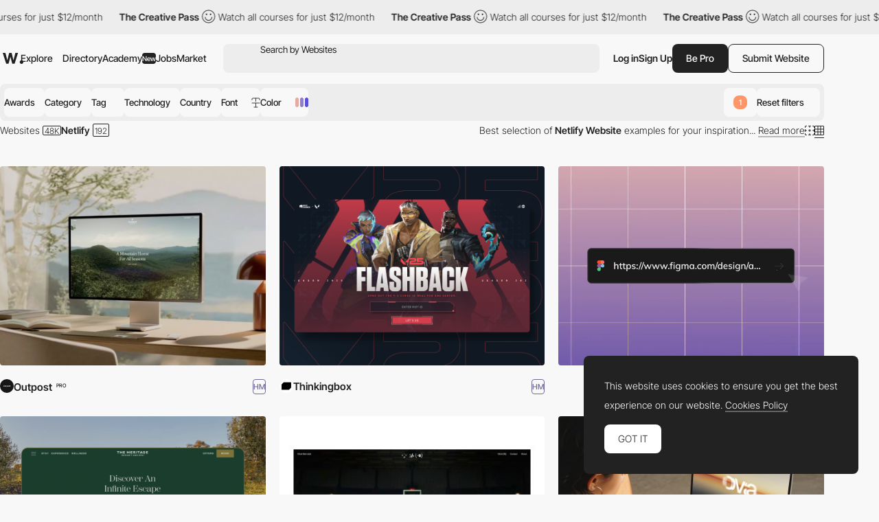

--- FILE ---
content_type: text/html; charset=UTF-8
request_url: http://www.awwwards.com:8080/websites/netlify/
body_size: 57183
content:
<!DOCTYPE html>
<html lang="en">
<head>
    <meta charset="UTF-8">
    <meta name="referrer" content="origin-when-cross-origin" />
    <meta name="viewport" content="width=device-width, initial-scale=1.0">
    <title>Best Netlify Websites | Web Design Inspiration</title>
                <meta name="theme-color" content="#3ea094">
    

                        <meta property="og:image" content="https://assets.awwwards.com/assets/images/share/awwwards.jpg" />
            <meta name="twitter:image" content="https://assets.awwwards.com/assets/images/share/awwwards.jpg" />
                <meta name="twitter:card" content="summary">
        <meta name="twitter:site" content="@awwwards">
        <meta name="twitter:creator" content="@awwwards">
                <meta name="twitter:url" content="http://www.awwwards.com/websites/netlify/">
                <meta name="twitter:title" content="Best Netlify Websites | Web Design Inspiration">
        <meta name="twitter:description" content="Beautiful Netlify Designs for Inspiration. Selection of Awwwards winning Netlify websites or websites with a strong use of SVG.">
    
    
                <meta name="description" content="            Beautiful Netlify Designs for Inspiration. Selection of Awwwards winning Netlify websites or websites with a strong use of SVG.
    ">
                            <link rel="canonical" href="http://www.awwwards.com/websites/netlify/" />
        <link rel="icon" href="https://assets.awwwards.com/assets/images/favicon.svg" type="image/svg+xml" />
    <link rel="mask-icon" href="https://assets.awwwards.com/assets/images/favicon-safari.svg" color="#000000" />
    <link rel="apple-touch-icon" href="https://www.awwwards.com/apple-touch-icon.png" />
    <link rel="preload" href="https://assets.awwwards.com/assets/fonts/inter-tight/InterTight-VariableFont_wght.ttf" as="font" crossorigin>
    <style>
        *{margin:0;padding:0}html{box-sizing:border-box}*,*:before,*:after{box-sizing:inherit}article,aside,details,figcaption,figure,footer,header,nav,section{display:block}li{list-style:none}table{border-collapse:separate;border-spacing:0}img{border:none}input{border:none}input[type=submit],input[type=text]{-webkit-appearance:none}input:focus{outline:none}input[type=submit],button{cursor:pointer}input[type=submit]:focus,button:focus{outline:none}a{text-decoration:none}.grid{display:grid;grid-template-rows:repeat(var(--grid-rows, 1), 1fr);grid-template-columns:repeat(var(--grid-columns, 12), 1fr);gap:var(--grid-gutter, var(--gutter))}.grid__col-1{grid-column:auto/span 1}.grid__col-2{grid-column:auto/span 2}.grid__col-3{grid-column:auto/span 3}.grid__col-4{grid-column:auto/span 4}.grid__col-5{grid-column:auto/span 5}.grid__col-6{grid-column:auto/span 6}.grid__col-7{grid-column:auto/span 7}.grid__col-8{grid-column:auto/span 8}.grid__col-9{grid-column:auto/span 9}.grid__col-10{grid-column:auto/span 10}.grid__col-11{grid-column:auto/span 11}.grid__col-12{grid-column:auto/span 12}@media(max-width: 576px){.grid{display:flex;flex-direction:column}[class*=grid__col-]{grid-column:auto}}@font-face{font-family:"Inter Tight";src:url("https://assets.awwwards.com/assets/fonts/inter-tight/InterTight-VariableFont_wght.ttf") format("truetype");font-weight:100 900}body:has(.nav-filters__item.is-open){overflow-y:hidden}@media(max-width: 1000px){body:has(.nav-filters__item.is-open) #header{z-index:0}body:has(.nav-filters__item.is-open) .nav-filters__container{background:rgba(0,0,0,0);pointer-events:none}body:has(.nav-filters__item.is-open) .nav-filters__item{opacity:0}body:has(.nav-filters__item.is-open) .nav-filters__dropdown{pointer-events:all}}:root{--nf-height: 54px;--nf-container-pad: 6px;--nf-bg-1: #ededed;--nf-bg-2: #f8f8f8;--nf-bg-3: #fff;--nf-bg-count: #FF9667}.l-filters{display:grid;grid-auto-columns:auto 1fr}.l-filters:has(.l-filters__left) .nav-filters{margin-bottom:clamp(20px,3vw,40px)}.l-filters__left{display:flex;align-items:center}.l-filters__right{display:flex;align-items:center;justify-content:flex-end;gap:20px;white-space:nowrap}.l-filters .nav-filters,.l-filters .toggle{grid-column:1/3}@media(max-width: 1024px){.l-filters{grid-template-columns:1fr;padding-block:20px}.l-filters__left{order:-1;margin-bottom:20px}.l-filters__right{justify-content:space-between}}@media(max-width: 768px){.l-filters__right{white-space:normal}}.nav-filters{position:relative;z-index:1;margin-top:10px}.nav-filters:has(.is-open){z-index:3}.nav-filters:has(.is-open) .nav-filters__overlay{opacity:1;visibility:visible}.nav-filters__overlay{position:fixed;top:0;left:0;width:100%;height:100%;background:rgba(0,0,0,0);opacity:0;visibility:hidden;transition:all .3s;z-index:3}.nav-filters__container{position:relative;display:flex;justify-content:space-between;flex-wrap:wrap;gap:8px;min-height:var(--nf-height);padding:var(--nf-container-pad);background:var(--nf-bg-1);border-radius:var(--rounded-normal);z-index:4;transition:all .3s}.nav-filters__left{height:100%}.nav-filters__list{display:flex;gap:6px;flex-wrap:wrap;height:100%;font-size:.95rem;font-weight:var(--font-medium)}.nav-filters__list>li{position:relative;min-width:0}.nav-filters__item{display:flex;align-items:center;min-width:48px;max-width:220px;height:42px;padding-inline:24px;background:var(--nf-bg-2);border-radius:var(--rounded-normal);cursor:pointer;transition:all .3s}.nav-filters__item:hover{background:var(--nf-bg-3)}.nav-filters__item:has(.nav-filters__count){position:relative;padding:0;overflow:hidden}.nav-filters__item.is-open+.nav-filters__dropdown{max-height:500px;opacity:1;visibility:visible;animation:none}.nav-filters__item.is-open .nav-filters__arrow{transform:rotate(180deg)}.nav-filters__item span{text-overflow:ellipsis;white-space:nowrap;overflow:hidden}.nav-filters__item>.ico-svg{margin-left:6px}.nav-filters__ico{margin-left:6px}.nav-filters__dropdown{position:absolute;top:calc(100% + 12px);left:calc(var(--nf-container-pad)*-1);width:280px;max-height:0;padding:8px 8px 0 8px;background:var(--nf-bg-2);border-radius:var(--rounded-normal);box-shadow:0px 0px 6px 0px rgba(0,0,0,.2);opacity:0;visibility:hidden;overflow:hidden;transition:all .6s;z-index:2}.nav-filters__search{position:relative;display:flex;height:42px;margin-bottom:8px;background:var(--nf-bg-1);border-radius:var(--rounded-normal)}.nav-filters__search input{width:100%;padding-inline:30px 8px;background:rgba(0,0,0,0)}.nav-filters__search button{position:absolute;top:50%;left:8px;transform:translateY(-50%);border:none;color:#a7a7a7;background:none}.nav-filters__search .ico-svg{display:block}.nav-filters__sublist{max-height:326px;margin-bottom:12px;overflow-y:auto}.nav-filters__sublist::-webkit-scrollbar{width:4px}.nav-filters__sublist::-webkit-scrollbar-track{background:var(--nf-bg-1);border-radius:4px}.nav-filters__sublist::-webkit-scrollbar-thumb{background:rgba(0,0,0,.3);border-radius:4px}.nav-filters__sublist::-webkit-scrollbar-thumb:hover{background:rgba(0,0,0,.6)}.nav-filters__subitem{position:relative;display:flex;align-items:center;min-height:40px;padding-inline:30px 8px;border-radius:var(--rounded-normal);transition:all .3s}.nav-filters__subitem.is-active:after{opacity:1}.nav-filters__subitem span{text-overflow:ellipsis;white-space:nowrap;overflow:hidden}.nav-filters__subitem:before{content:"";position:absolute;left:10px;width:12px;height:12px;border:1px solid #a7a7a7;border-radius:50%}.nav-filters__subitem:after{content:"";position:absolute;left:12px;width:8px;height:8px;background:currentColor;border-radius:50%;opacity:0;transition:all .3s}.nav-filters__subitem:hover{background:var(--nf-bg-1)}.nav-filters__subitem:hover:after{opacity:1}.nav-filters__colors{display:grid;grid-template-columns:repeat(3, 1fr);width:100%;margin-bottom:8px;margin-right:8px;border-radius:4px;overflow:hidden}.nav-filters__color{display:block;width:100%;max-height:40px;aspect-ratio:3/1.35;transition:all .3s}.nav-filters__color:hover{box-shadow:inset 0 0 0 8px rgba(0,0,0,.4)}.nav-filters__count{position:absolute;top:50%;left:50%;display:flex;align-items:center;justify-content:center;width:20px;height:20px;background:var(--nf-bg-count);line-height:normal;font-size:var(--text-size-small);color:#fff;border-radius:var(--rounded-normal);transform:translate(-50%, -50%)}.nav-filters__right .nav-filters__dropdown{left:auto;right:0}.nav-filters__ani-count .nav-filters__count{overflow:visible}.nav-filters__ani-count .nav-filters__count:before{content:"";display:block;position:absolute;top:0;left:0;right:0;bottom:0;animation:aniCountPulse 1s ease 5;border-radius:var(--rounded-normal);border:4px double var(--nf-bg-count)}.nav-filters__ani-count .nav-filters__dropdown{animation:aniDropdownHideShow 4s 1s forwards}@media(max-width: 1100px){.nav-filters__item{padding-inline:12px;max-width:100%}}@media(max-width: 1000px){.nav-filters__left,.nav-filters__right{width:100%}.nav-filters__list>li{width:calc(50% - 3px)}.nav-filters__list>li:nth-child(n+7){display:none}.nav-filters__dropdown{display:none}.nav-filters__item.is-open+.nav-filters__dropdown{display:block;position:fixed;top:var(--pad-inner);left:var(--pad-inner);width:calc(100% - var(--pad-inner)*2)}.nav-filters__overlay{background:rgba(0,0,0,.3)}}@keyframes aniCountPulse{0%{transform:scale(1);opacity:1}60%{transform:scale(1.3);opacity:.4}100%{transform:scale(1.4);opacity:0}}@keyframes aniDropdownHideShow{0%{transform:translateY(-20px);max-height:0;opacity:0}10%{transform:translateY(0px);max-height:500px;opacity:1;visibility:visible;z-index:5}90%{transform:translateY(0px);max-height:500px;opacity:1;visibility:visible;z-index:5}100%{transform:translateY(-20px);max-height:0;opacity:0;visibility:hidden}}.breadcrumb-filters{--bf-line-height: 130%;display:flex;gap:12px;flex-wrap:wrap;line-height:var(--bf-line-height)}.breadcrumb-filters__top{display:flex;justify-content:space-between;flex-wrap:wrap;gap:12px}.breadcrumb-filters__left{display:flex;gap:12px;flex-wrap:wrap}.breadcrumb-filters__right{display:flex;gap:20px;flex-wrap:wrap}.breadcrumb-filters__list{display:flex;gap:12px}.breadcrumb-filters__title{font-size:var(--text-primary);font-weight:var(--font-bold);line-height:var(--bf-line-height)}.breadcrumb-filters__item.is-active{font-weight:var(--font-medium)}.breadcrumb-filters__link{display:flex;align-items:center;transition:all .3s}.breadcrumb-filters__link:hover{opacity:.8}.breadcrumb-filters__grid{display:flex;align-items:center;gap:12px}.breadcrumb-filters__grid li{position:relative}.breadcrumb-filters__grid .is-active:after{content:"";display:block;position:absolute;bottom:-4px;left:0;width:100%;height:1px;background:var(--color-primary)}.breadcrumb-filters__grid .ico-svg{display:block;cursor:pointer}.breadcrumb-filters__grid .ico-svg:hover{opacity:.8}.breadcrumb-filters [data-count]:after{padding:2px 2px 0 2px;content:attr(data-count);margin-left:4px;border:var(--border-thin) solid var(--color-primary);border-radius:2px;font-size:12px;line-height:10px;font-weight:300}.breadcrumb-filters__more{padding-top:clamp(20px,3vw,50px);line-height:150%}.breadcrumb-filters__more h3{margin-bottom:1rem;font-size:18px;font-size:clamp(18px,16.5915492958px + 0.2816901408vw,22px);font-weight:var(--font-bold)}@media(max-width: 768px){.breadcrumb-filters__list li:not(:last-child){display:none}}:root{--font-1: Inter Tight;--font-light: 300;--font-normal: 400;--font-medium: 500;--font-bold: 600;--font-extrabold: 700;--font-black: 800;--color-primary: #222;--color-primary-rgb: 34, 34, 34;--color-link: #222;--color-white: #fff;--color-white-rgb: 255, 255, 255;--color-orange: #FA5D29;--color-errors: #FA5D29;--color-blue: #49B3FC;--color-featured: #f8f0ee;--color-red: #FA5D29;--color-underlined: var(--color-primary-rgb);--color-connect: #FF602C;--color-connect-2: #FFAE94;--color-connect-3: #FFC5B1;--color-inspire: #AAEEC4;--color-inspire-2: #C8E4D3;--color-inspire-3: #E2F4E9;--color-awards: #502bd8;--color-awards-2: #6749d1;--color-awards-3: #917eda;--color-read: #c0ab3c;--color-read-2: #CDC38B;--color-read-3: #DBD6C0;--color-learn: #FFF083;--color-learn-2: #FFF9D0;--color-learn-3: #fffbe2;--color-jobs: #74bcff;--color-jobs-2: #99ccfc;--color-jobs-3: #b4d7f8;--text-size-small: 11px;--text-size-primary: 14px;--text-size-medium: 18px;--text-size-large: 22px;--border-gray: #ededed;--color-dotteds-rgb: 34, 34, 34;--bg-primary: #F8F8F8;--bg-primary-rgb: 248, 248, 248;--bg-secondary: #222;--bg-3rd: #ededed;--bg-4rd: #f8f8f8;--bg-white: white;--innerWidth: 1816px;--header-height: 71px;--gutter: 20px;--pad-inner: 52px;--color-odd-rows: #f8f8f8;--avatar-bg: #F8F8F8;--border-table: #222;--border-thin: 0.5px;--alert-green: #e0f4d9;--alert-green-rgb: 224, 244, 217;--alert-yellow: #FFF083;--alert-yellow-rgb: 255, 240, 131;--modal-alpha: 0.7;--rounded-small: 4px;--rounded-normal: 8px;--rounded-large: 1rem;--img-resizing-site: 16 / 12;--img-resizing-paronamic: 2 / 1;--img-resizing-desktop: 19 / 10}.fs-1{font-size:24px}html{scroll-behavior:smooth;font-size:var(--text-size-primary)}body{margin:auto;font-family:var(--font-1);font-size:var(--text-size-primary);font-weight:300;background:var(--bg-primary);color:var(--color-primary);line-height:200%;overflow-x:hidden;-webkit-font-smoothing:antialiased;-moz-osx-font-smoothing:grayscale;text-rendering:optimizeLegibility}body.dark{--color-primary: #eee;--bg-primary: #121212}@media(min-width: 768px){body.has-header-above #content{margin-top:-71px}body.has-header-above #header{background:rgba(0,0,0,0)}}body.header-dark #header{--color-primary: #fff;--bg-primary: #222;--sf-bg: #383838;--button-bg: var(--color-primary);--button-color: #222;color:var(--color-primary)}.content-header{background:var(--ch-bg, transparent);overflow:hidden}@media(min-width: 768px){.content-header{margin-bottom:clamp(30px,6vw,100px);padding-top:71px;padding-bottom:clamp(30px,6vw,100px)}}.content-header .block{margin-bottom:0}input,select,textarea,button{font-family:var(--font-1);font-size:var(--text-size-primary)}figure img{display:block}a{color:var(--color-link)}strong{font-weight:var(--font-bold)}.ico-svg{position:relative;display:inline-block;height:auto;fill:currentColor;transition:all .3s}.ico-svg.is-success{color:#52c67e}.ico-svg.is-danger{color:#fa5d29}.ico-svg.is-alert{color:#ff602c}.ico-svg[class*="--reflect"]{transform:scaleX(-1)}.ico-svg[class*="--white"]{color:#fff}.ico-svg[class*="--middle"]{top:-1px;vertical-align:middle;margin-right:.1em}.has-sticker{position:relative}span.has-sticker{display:inline-block}.has-sticker .sticker-svg{position:absolute;pointer-events:none}.has-sticker__ico{position:absolute;height:auto;margin-block:auto;pointer-events:none}.sticker-svg{--color-1: #ec6237;--color-2: #e5d8ca;--color-3: #AAEEC4;--color-4: #502BD8;--color-5: #222;--color-6: #502BD8;--color-7: #FCB6F2;position:relative;display:inline-block;width:-moz-fit-content;width:fit-content;height:auto}.sticker-svg.sc-orange-beige{--sc-1: var(--color-1);--sc-2: var(--color-2)}.sticker-svg.sc-orange-black{--sc-1: var(--color-1);--sc-2: var(--color-5)}.sticker-svg.sc-beige-purple{--sc-1: var(--color-2);--sc-2: var(--color-4)}.sticker-svg.sc-green-black{--sc-1: var(--color-3);--sc-2: var(--color-5)}.sticker-svg.sc-green-purple{--sc-1: var(--color-3);--sc-2: var(--color-4)}.sticker-svg.sc-purple-pink{--sc-1: var(--color-6);--sc-2: var(--color-7)}.sticker-svg.sc-purple-green{--sc-1: var(--color-6);--sc-2: var(--color-3)}.bg-color-academy{background-color:var(--color-learn) !important}img{max-width:100%}p{margin-bottom:1em}:root{--sf-height: 42px;--sf-bg: #ededed;--hf-bg: var(--bg-primary)}.has-content-header,.modal .header-floating{--sf-bg: var(--ch-bg, #f8f8f8);--hf-bg: var(--ch-bg, --bg-primary)}body.has-header-sticky #header{position:sticky;top:0;z-index:3;background:var(--bg-primary)}body.has-header-dark .header-main{--hm-color: white;--button-color: var(--color-primary);--button-bg: var(--hm-color);--button-border: var(--hm-color);--sf-bg: #333}body.has-header-dark .header-main .button[class*="--outline"]{--button-color: var(--hm-color)}body.has-header-dark .header-main .button[class*="--outline"]:hover{--button-border: var(--color-primary)}body.has-header-dark:has(.nav-header-main__link.is-open) .header-main,body.has-header-dark:has(.header-main.has-search-focus) .header-main{--hm-color: #222;--sf-bg: var(--nf-bg-3)}body.has-content-header .search-form,body.has-content-header .header-floating,body.has-content-header .marquee-top{filter:brightness(95%)}body.has-content-header:has(.nav-header-main__link.is-open) .search-form,body.has-content-header:has(.nav-header-main__link.is-open) .header-floating,body.has-content-header:has(.header-main.has-search-focus) .search-form,body.has-content-header:has(.header-main.has-search-focus) .header-floating{filter:none}body:has(.nav-header-main__link.is-open),body:has(.header-main.has-search-focus),body:has(.nav-header-main.is-open){overflow-y:hidden}@media(max-width: 1270px){body:has(.nav-header-main__link.is-open),body:has(.header-main.has-search-focus),body:has(.nav-header-main.is-open){--ch-bg: var(--bg-primary)}body:has(.nav-header-main__link.is-open) .marquee-top,body:has(.header-main.has-search-focus) .marquee-top,body:has(.nav-header-main.is-open) .marquee-top{display:none}}@media(min-width: 1270px){body:has(.bt-dropdown-user) .nav-header-main__content{padding-right:328px}body:has(.nav-header-main__link.is-open) .nav-header-main,body:has(.header-main.has-search-focus) .nav-header-main{margin-inline:0}body:has(.nav-header-main__link.is-open) .nav-header-main__item,body:has(.header-main.has-search-focus) .nav-header-main__item{padding-inline:0}body:has(.nav-header-main__link.is-open) .nav-header-main__item:not(.has-dropdown),body:has(.header-main.has-search-focus) .nav-header-main__item:not(.has-dropdown){display:none}body:has(.nav-header-main__link.is-open) .nav-header-main__link,body:has(.header-main.has-search-focus) .nav-header-main__link{display:none}}#header{--header-mt: 8px;position:relative;margin-top:var(--header-mt)}.header-fixed #header{position:sticky;top:0;background:var(--bg-primary);z-index:4}#header.is-top{z-index:5}@media(max-width: 768px){#header{--header-mt: 0px;position:sticky;top:0;margin-top:0;z-index:5;background:var(--bg-primary)}#header .inner{inline-size:auto;margin-inline:0}}.c-header-main{--header-height: 54px;width:var(--innerWidth);max-width:100%;height:var(--header-height)}.header-main{--hm-color: var(--color-primary);--hm-text: var(--text-size-primary);--hm-active-bg: #ededed;--hm-active-bg-2: var(--bg-primary);--hm-active-color: var(--color-primary);--hm-active-2-color: var(--color-primary);--hm-active-3-color: rgba(0,0,0,0.13);--hm-border-alpha: 0.3;--hm-separator: 10px;--color-link: var(--hm-color);position:relative;font-weight:400;color:var(--hm-color);z-index:3}.header-main.has-search-focus .header-main__container{z-index:1}.header-main.has-search-focus .search-inspiration li:has([data-section=search]){display:block}.header-main.has-search-focus .search-inspiration li:has([data-section=nav]){display:none}@media(min-width: 1270px){.header-main.has-search-focus .nav-header-main__item{border-bottom:0}.header-main.has-search-focus .nav-header-main__item:not(:has(.nav-header-main__dropdown)){display:none}.header-main.has-search-focus .nav-header-main__link{display:none}}.header-main.has-search-fill .search-inspiration__nav{display:none}.header-main.has-search-fill .search-inspiration__searching{display:block}@media(max-width: 1270px){.header-main.has-search-fill .nav-header-main__item{border-bottom:0}.header-main.has-search-fill .nav-header-main__item:not(:has(.nav-header-main__dropdown)){display:none}.header-main.has-search-fill .nav-header-main__link{display:none}}.header-main:has(.nav-header-main__link.is-open),.header-main.has-search-focus{--color-primary: #222;--hm-color: #222;--sf-bg: var(--nf-bg-3);--button-bg: var(--hm-color);--button-color: white;--button-border: var(--hm-color)}.header-main:has(.nav-header-main__link.is-open) .header-main__overlay,.header-main.has-search-focus .header-main__overlay{opacity:1;visibility:visible}@media(min-width: 1270px){.header-main:has(.nav-header-main__link.is-open) .header-main__container,.header-main.has-search-focus .header-main__container{background:var(--hm-active-bg);border-bottom-left-radius:0;border-bottom-right-radius:0}.header-main:has(.nav-header-main__link.is-open) .nav-header-main__dropdown,.header-main.has-search-focus .nav-header-main__dropdown{height:auto;opacity:1;visibility:visible}}.header-main__container{position:relative;display:flex;align-items:center;width:100%;height:var(--header-height);padding-inline:6px;font-size:var(--hm-text);color:var(--hm-color);border-radius:var(--rounded-normal);background:var(--ch-bg, --bg-primary);transition:all .3s}.header-main__overlay{position:fixed;top:50%;left:50%;width:200svw;height:200svh;background:rgba(0, 0, 0, var(--modal-alpha));transform:translate(-50%, -50%);z-index:-1;transition:all .3s;opacity:0;visibility:hidden}.header-main__logo{position:relative;left:4px}.header-main__hamburger{position:relative;display:none;align-items:center;height:100%;margin-right:12px;cursor:pointer}.header-main__hamburger:before{content:"";position:absolute;inset:0;width:48px;left:-20px}.header-main__hamburger svg{stroke:currentColor}.header-main__logo svg{display:block;fill:var(--hm-color);transition:all .3s}.header-main__search{flex:1;margin-left:clamp(8px,3vw,24px)}.header-main__right{display:flex;gap:12px;height:var(--sf-height);margin-left:clamp(8px,3vw,20px)}.header-main__bts{display:flex;gap:12px}.header-main__bts .button{font-weight:var(--font-medium)}.header-main__user{height:100%;display:flex;align-items:center;gap:16px}.header-main__separator{width:1px;height:24px;background-color:rgba(var(--color-primary-rgb), 0.2)}.header-main__link{cursor:pointer}.header-main__ico{display:none;align-items:center;cursor:pointer}@media(max-width: 1270px){.header-main:has(.nav-header-main.is-open) .header-main__overlay{opacity:1;visibility:visible}.header-main__logo{position:static}.header-main__hamburger{display:flex}.header-main__overlay{display:none}}@media(max-width: 1024px){.header-main #g_id_onload{display:none}}@media(max-width: 768px){.header-main__container{border-radius:0;padding-inline:0 var(--pad-inner)}.header-main__hamburger{justify-content:center;margin-right:0;aspect-ratio:1/1}}.nav-header-main{height:var(--header-height);margin-inline:60px 0px;font-weight:var(--font-medium)}.nav-header-main.is-open{left:0;opacity:1;visibility:visible;transform:translateX(0)}.nav-header-main.is-open .nav-header-main__dropdown{opacity:1;visibility:visible}.nav-header-main__content{min-height:450px;padding:0 424px 12px 60px}.nav-header-main__list{display:flex;align-items:center;height:100%}.nav-header-main__item{height:100%;padding-inline:10px}.nav-header-main__item.has-dropdown .nav-header-main__link{cursor:pointer}.nav-header-main__link{display:flex;align-items:center;height:100%;color:var(--hm-color);transition:all .3s}.nav-header-main__link.is-open .nav-header-main__arrow{transform:scaleY(-1)}.nav-header-main__link:has(.budget-tag){gap:4px}.nav-header-main__link:hover{opacity:.7}.nav-header-main__link .ico-svg{margin-left:6px}.nav-header-main__arrow{transition:none}.nav-header-main__arrow--sub{display:none}.nav-header-main__dropdown{position:absolute;top:calc(100% - 1px);left:0;width:100%;height:0;background:var(--hm-active-bg);color:var(--hm-active-2-color);font-weight:lighter;background:var(--hm-active-bg);border-bottom-left-radius:var(--rounded-normal);border-bottom-right-radius:var(--rounded-normal);overflow:hidden;opacity:0;visibility:hidden;transition:all .3s;z-index:1}.nav-header-main__social{display:none}.nav-header-main__sponsor{position:absolute;bottom:0;right:8px;margin-right:12px;margin-bottom:12px;font-size:14px;font-weight:400;color:var(--hm-color)}@media(max-width: 1270px){.nav-header-main{--nhm--top: calc(var(--header-height) + calc(var(--header-mt) * 2 ));display:flex;flex-direction:column;justify-content:space-between;position:fixed;top:var(--nhm--top);left:0;width:100%;min-height:calc(100dvh - var(--nhm--top));margin:0;padding:0;font-weight:300;background:var(--bg-primary);overflow-y:auto;z-index:1;opacity:0;visibility:hidden;transition:opacity .3s}.nav-header-main__content{min-height:auto;padding:0}.nav-header-main__list{flex-direction:column;gap:0;height:auto}.nav-header-main__list>li:not(:last-child){border-bottom:1px solid rgba(0, 0, 0, var(--hm-border-alpha))}.nav-header-main__link{background:var(--hm-active-3-color)}.nav-header-main__item{flex-direction:column;width:100%;height:auto;padding-inline:0}.nav-header-main__link{display:flex;justify-content:space-between;width:100%;height:54px;padding:12px 20px;line-height:normal;font-weight:var(--font-medium)}.nav-header-main__link.is-open+.nav-header-main__dropdown{display:block}.nav-header-main__link .ico-svg{display:none}.nav-header-main__dropdown{position:static;height:auto}.nav-header-main__dropdown .inner{inline-size:auto}.nav-header-main__social{display:flex;justify-content:space-around}.nav-header-main__social a{display:block;padding:12px}.nav-header-main__social .ico-svg{display:block}.nav-header-main__sponsor{display:none;position:static}.nav-header-main .search-inspiration{--si-gap: 16px}}.search-form{position:relative;display:flex;align-items:center;gap:20px;height:var(--sf-height);background:var(--sf-bg);border-radius:var(--rounded-normal);transition:background .3s}.search-form__field{display:flex;flex:1;height:100%;padding-left:16px;border-top-left-radius:var(--rounded-normal);border-bottom-left-radius:var(--rounded-normal)}.search-form__button{display:flex;align-items:center;padding:0;background:rgba(0,0,0,0);border:none;cursor:pointer}.search-form__button:focus{outline:none}.search-form__button .ico-svg{fill:var(--hm-color)}.search-form__input{position:absolute;inset:0;padding-left:38px;background:rgba(0,0,0,0);border:none;font-size:.95rem;color:var(--hm-color)}.search-form__input:focus{outline:none}.search-form__input::-moz-placeholder{color:var(--hm-color)}.search-form__input::placeholder{color:var(--hm-color)}.search-inspiration{--si-gap: 28px;--si-nav-width: 180px;position:relative;display:flex;gap:var(--si-gap);width:100%;font-weight:400;color:var(--hm-color)}.search-inspiration__nav{width:var(--si-nav-width)}.search-inspiration__nav .search-inspiration__list{display:none;position:absolute;top:0;width:calc(100% - 200px);height:400px;margin-left:200px}.search-inspiration__nav li:has([data-section=search]){display:none}.search-inspiration__nav li:not(:last-child){margin-bottom:2px}.search-inspiration__searching{display:none;width:100%}.search-inspiration__section{position:relative;display:flex;align-items:center;height:40px;padding-inline:38px 16px;border-radius:var(--rounded-normal);cursor:pointer;transition:all .3s}.search-inspiration__section.is-active{background:var(--nf-bg-3);font-weight:var(--font-bold)}.search-inspiration__section.is-active+.search-inspiration__list{display:block}.search-inspiration__section:hover{background:var(--nf-bg-3)}.search-inspiration__section .search-inspiration__ico{position:absolute;top:50%;left:16px;transform:translateY(-50%)}.search-inspiration__section .search-inspiration__arrow{display:none}.search-inspiration__item{position:relative;display:flex;align-items:center;justify-content:space-between;height:40px;padding-inline:8px;line-height:normal;border-radius:var(--rounded-normal);transition:all .3s}.search-inspiration__item:hover{background:var(--nf-bg-3)}.search-inspiration__item[data-count]::after{padding:2px 2px 0 2px;content:attr(data-count);margin-left:4px;margin-left:4px;border-radius:2px;font-size:14px;line-height:10px}.search-inspiration__item-text{display:flex;align-items:center}.search-inspiration__item-text .ico-svg{margin-inline:8px 10px}.search-inspiration__item span{flex:1}.search-inspiration__item span:not(.budget-tag){width:0;text-overflow:ellipsis;white-space:nowrap;overflow:hidden}.search-inspiration [data-search-target]+[data-search-target]{margin-block:16px}.search-inspiration__list:has(.avatar-name){padding-left:14px}.search-inspiration__list:has(.avatar-name) li:not(:last-child){margin-bottom:16px}@media(max-width: 1270px){.search-inspiration{--si-nav-width: 100%}.search-inspiration__nav .search-inspiration__list{position:static;width:100%;height:auto;margin-left:0}.search-inspiration__nav li:not(:last-child){margin-bottom:0}.search-inspiration__menu li{--hm-border-alpha: 0.1;border-top:1px solid rgba(0, 0, 0, var(--hm-border-alpha))}.search-inspiration__section{justify-content:space-between;height:54px;padding-inline:var(--pad-inner);border-radius:0}.search-inspiration__section.is-active{background:var(--hm-active-3-color);border-radius:0}.search-inspiration__section.is-active .search-inspiration__arrow{transform:scaleY(-1)}.search-inspiration__section .search-inspiration__ico{display:none}.search-inspiration__section .search-inspiration__arrow{display:block}.search-inspiration__item{height:54px;padding-inline:var(--pad-inner);background:#fff;border-radius:0}.search-inspiration__item .ico-svg{margin-left:0}.search-inspiration__searching{padding-block:16px;background:#fff}.search-inspiration__searching .search-inspiration__item{height:30px}}.slider-header{position:relative;z-index:0;padding-right:10%;overflow:hidden}.slider-header .swiper-slide{width:350px}.slider-header__figure{margin-bottom:20px}.slider-header__img{display:block}.slider-header__title{line-height:130%;font-size:1rem;font-weight:300}.slider-header__nav{display:flex;justify-content:flex-end}.slider-header__btnav{display:flex;justify-content:center;align-items:center;width:30px;height:30px;cursor:pointer;transition:all .3s}.slider-header__btnav:hover{opacity:.7}.slider-header__btnav--next{transform:scaleX(-1)}.header-floating{position:fixed;top:-80px;left:0;width:100%;height:72px;min-height:72px;background:var(--hf-bg);border-bottom:1px solid var(--ch--bg, --bg-3rd);transition:all .3s ease-in-out;z-index:4}.header-floating.show{top:0}.header-floating .inner{display:flex;justify-content:space-between;align-items:center;height:100%}.header-floating__left{display:flex;align-items:center;gap:10px}.header-floating__right{display:flex;align-items:center;gap:40px}.header-floating__by{display:flex;align-items:center;gap:10px}.modal .header-floating{filter:brightness(95%)}@media(max-width: 1024px){.header-floating__left{height:32px;overflow:hidden}.header-floating__left strong{padding-right:8px;text-overflow:ellipsis;white-space:nowrap;overflow:hidden}}@media(max-width: 768px){.header-floating{display:none !important}}.list-featured{display:flex;flex-wrap:wrap;gap:8px}.list-featured__img{display:block;width:100%;border-radius:4px}.list-featured__title{display:block;margin-top:12px;color:var(--color-white);line-height:100%}.bt-dropdown-user{position:relative;display:flex;align-items:center}.bt-dropdown-user:hover .dropdown-user{opacity:1;visibility:visible}.bt-dropdown-user .circle-avatar{font-size:1.25em}@media(max-width: 576px){.bt-dropdown-user .bt-dropdown-user__link{pointer-events:none}}.dropdown-user{--color-hover: rgba(255,255,255, 0.1);position:absolute;top:calc(100% + 12px);left:0;width:230px;padding:20px 0;background:var(--bg-secondary);color:var(--color-white);border-radius:var(--rounded-normal);z-index:3;transition:all .3s;opacity:0;visibility:hidden}.dropdown-user:before{content:"";width:44px;height:44px;position:absolute;top:-25px}.dropdown-user__list{padding:16px 0;border-bottom:1px solid var(--color-hover)}.dropdown-user__list:first-child{padding-top:0}.dropdown-user__list:last-child{padding-bottom:0;border-bottom:0}.dropdown-user__link{padding:0 28px;display:flex;align-items:center;gap:8px;color:var(--color-white);transition:all .3s}.dropdown-user__link:hover{background-color:var(--color-hover)}@media(max-width: 1024px){.dropdown-user{left:auto;right:0}}:root{--height-input: 48px;--pad-input: 16px;--bg-input: #fff;--bg-input-hover: #f8f8f8;--color-input: #222;--border-input: #ededed;--check-toggle-width: 80px;--check-toggle-height: 40px;--check-toggle-color-ball: #fff;--check-toggle-color-bg: #dedede;--check-toggle-color-bg-checked: #222}.form-field{position:relative;width:100%}.form-field.is-invalid .text-input{color:currentColor;border-color:var(--color-errors)}.form-field.is-invalid .input-drag{border-color:var(--color-errors)}.form-field.is-invalid .link-underlined{--color-underlined: 250, 93, 41}.form-field.is-invalid .form-field__msg{color:var(--color-errors)}.form-field__label{display:block;margin-bottom:8px;line-height:100%;text-transform:uppercase;font-size:12px;font-weight:300;color:#a7a7a7}.form-field__label.is-required:after{content:" (*)"}.form-field__msg{padding-top:1em;font-size:var(--text-size-small);line-height:100%;color:#a7a7a7}.form-field__msg li:not(:last-child){margin-bottom:.5em}.form-field__remove{position:absolute;bottom:0;right:0;display:flex;justify-content:center;align-items:center;width:36px;height:var(--height-input);cursor:pointer;transition:all .3s}.form-field__remove:hover{opacity:.7}.form-field__remove+.text-input{padding-right:36px}.form-field .text-input{width:100%}.text-input{display:block;height:var(--height-input);padding:0 var(--pad-input);background:var(--bg-input);border:0;color:var(--color-input);border-bottom:1px solid var(--border-input);transition:all .3s ease-in-out}.text-input:focus{outline:0;border-color:#a7a7a7}.text-input:disabled{background:var(--bg-primary)}.text-input::-moz-placeholder{color:#dedede;font-weight:300}.text-input::placeholder{color:#dedede;font-weight:300}textarea.text-input{height:100px;padding-top:var(--pad-input)}.box-input-check-toggle{display:flex;align-items:center;gap:10px}.box-text-input{position:relative;display:flex;width:100%;background:var(--bg-input)}.box-text-input__url{display:flex;align-items:center;padding-left:var(--pad-input);color:#a7a7a7;border-bottom:1px solid var(--border-input)}.box-text-input .text-input{width:100%;padding-left:4px}.c-toggle{display:inline-flex;gap:16px}.label-c-toggle+.c-toggle{margin-left:2em}.c-toggle__col{display:flex;align-items:center}.c-toggle strong{position:relative;line-height:130%}.c-toggle sup{position:absolute;bottom:100%;left:0;width:100%;text-align:center;color:#7a7a7a;font-size:var(--text-size-small)}.check-toggle{display:inline-block;position:relative;width:var(--check-toggle-width);height:var(--check-toggle-height);-webkit-user-select:none;-moz-user-select:none;user-select:none}.check-toggle__ball{position:relative;top:2px;display:block;width:calc(var(--check-toggle-height) - 4px);height:calc(var(--check-toggle-height) - 4px);background:var(--check-toggle-color-ball);border-radius:50%;transform:translateX(2px);transition:all .3s}.check-toggle input{display:none}.check-toggle input:checked+label{--check-toggle-color-bg: var(--check-toggle-color-bg-checked)}.check-toggle input:checked+label .check-toggle__ball{transform:translateX(calc(var(--check-toggle-width) - var(--check-toggle-height) + 2px))}.check-toggle label{position:absolute;inset:0;background:var(--check-toggle-color-bg);border-radius:var(--check-toggle-height);cursor:pointer;transition:all .3s}.input-check{position:relative;display:inline-block}.input-check input{display:none}.input-check label{display:inline-block;position:relative;padding-left:25px;margin-right:30px;line-height:130%;cursor:pointer}.input-check label:before{content:"";display:block;position:absolute;top:9px;left:0;width:19px;height:19px;margin-top:-10px;border:2px solid #dedede;border-radius:var(--rounded-small)}.input-check label:after{content:"";position:absolute;top:4px;left:5px;width:9px;height:9px;background:var(--color-primary);border-radius:2px;opacity:0;transform:scale(0);transition:all .3s}.input-check input[type=checkbox]:checked+label:after{opacity:1;transform:scale(1)}.input-check input[type=radio]:checked+label:after{opacity:1;transform:scale(1)}.input-check input[type=radio]+label:before{border-radius:50%}.input-check input[type=radio]+label:after{border-radius:50%;border:none;top:4px;left:5px;width:9px;height:9px;background-color:var(--color-primary);border-radius:50%;transform:scale(0)}.input-ranger-double{--height-ranger: 20px;position:relative;width:100%;height:var(--height-ranger)}.input-ranger-double__input{-webkit-appearance:none;-moz-appearance:none;appearance:none;width:100%;outline:none;position:absolute;margin:auto;top:0;bottom:0;background-color:rgba(0,0,0,0);pointer-events:none}.input-ranger-double__track{width:100%;height:4px;position:absolute;margin:auto;top:0;bottom:0;border-radius:var(--height-ranger)}.input-ranger-double input[type=range]::-webkit-slider-runnable-track{-webkit-appearance:none}.input-ranger-double input[type=range]::-moz-range-track{-moz-appearance:none}.input-ranger-double input[type=range]::-webkit-slider-thumb{-webkit-appearance:none;height:var(--height-ranger);width:var(--height-ranger);background-color:var(--color-white);border:2px solid #27ae60;pointer-events:auto;border-radius:50%;cursor:pointer}.input-ranger-double input[type=range]::-moz-range-thumb{-webkit-appearance:none;height:var(--height-ranger);width:var(--height-ranger);background-color:var(--color-white);border:2px solid #27ae60;pointer-events:auto;border-radius:50%;cursor:pointer;box-sizing:border-box}.input-ranger-double input[type=range]:active::-webkit-slider-thumb{background:#27ae60}.input-ranger-double__values{display:flex;justify-content:space-between;padding-top:8px;color:#a7a7a7}.input-ranger-double__values strong{color:var(--color-primary)}.input-drag{position:relative;display:flex;justify-content:center;align-items:center;border:1px solid var(--border-input);aspect-ratio:var(--input-ratio, 1/1);border-radius:var(--rounded-small);background-color:var(--bg-input);overflow:hidden;transition:all .3s}.input-drag:hover{border-color:#a7a7a7}.input-drag.is-drag{border-color:var(--color-primary);border-style:dashed;background-color:#ededed}.input-drag.is-inserted:hover .input-drag__hover{opacity:1}.input-drag.is-inserted .input-drag__hover{z-index:1}.input-drag__input{position:absolute;top:0;left:0;width:100%;height:100%;opacity:0;overflow:hidden;cursor:pointer;z-index:1}.input-drag__label{padding:20px;text-align:center;line-height:140%}.input-drag__label p{margin-bottom:.5em}.input-drag__label p:last-child{margin-bottom:0}.input-drag__preview{position:absolute;inset:0}.input-drag__preview img,.input-drag__preview video{width:100%;height:100%;-o-object-fit:cover;object-fit:cover}.input-drag__hover{position:absolute;inset:0;display:flex;justify-content:center;align-items:center;gap:8px;background:rgba(0,0,0,.5);opacity:0;transition:all .3s}.input-drag__hover .button{position:relative;z-index:5;pointer-events:auto}.input-drag__hover .button:hover{background:red}.form-errors{margin-bottom:30px;color:#fa5d29;line-height:120%}.form-errors li{margin-bottom:8px}.form__section{margin-bottom:60px}.form__row{margin-bottom:30px}.form__row .text-input{width:100%}.form__bts{display:flex;justify-content:space-between;gap:var(--gutter);margin-top:clamp(30px,5vw,60px)}.form__bts__left{display:flex;align-items:center}.form__bts__right{display:flex;gap:8px}.form__bts .button{flex:auto}.form__hr{height:1px;background-color:#dedede;border:none;margin:clamp(40px,4vw,80px) 0}.form__hr--small{margin:clamp(20px,4vw,40px) 0}.box-form-autocomplete{display:flex;gap:8px}.box-form-autocomplete .button,.box-form-autocomplete .text-input{border-radius:var(--rounded-small)}.field-autocomplete{position:relative}.field-autocomplete__wrap{position:relative}.field-autocomplete__dropdown{position:absolute;top:100%;left:0;width:100%;z-index:1;opacity:0;visibility:hidden;transition:all .3s}.field-autocomplete__dropdown.is-visible{opacity:1;visibility:visible}.field-autocomplete__list{max-height:204px;overflow-y:auto}.field-autocomplete__list li{display:flex;align-items:center;gap:8px;padding:4px 16px;border-bottom:1px solid #ededed;background:var(--color-white);cursor:pointer;transition:all .3s}.field-autocomplete__list li:last-child{border-bottom:0}.field-autocomplete__list li:hover{background:#f8f8f8}.field-autocomplete__avatars{display:flex;flex-wrap:wrap;gap:8px;padding:16px}.field-autocomplete__avatars li{position:relative;display:flex;cursor:pointer}.field-autocomplete__avatars li:hover img{opacity:.5}.field-autocomplete__avatars li:hover .ico-svg{opacity:1}.field-autocomplete__avatars li img{transition:all .3s}.field-autocomplete__avatars .circle-avatar{background:#000;border-radius:50%;overflow:hidden}.field-autocomplete__avatars .ico-svg{position:absolute;top:50%;left:50%;width:40%;transform:translate(-50%, -50%);fill:var(--color-white);opacity:0}.field-autocomplete__avatar{display:flex;position:relative}.field-autocomplete__loading{--spinner-bg: #ededed;--spinner-color: #222;position:absolute;top:0;right:0;display:flex;justify-content:center;align-items:center;width:var(--height-input);height:var(--height-input);font-size:10px}.snackbar{--snack-text: var(--color-white);position:fixed;bottom:20px;left:40px;max-width:400px;padding:20px 20px 20px 65px;opacity:0;font-size:16px;color:var(--snack-text);line-height:170%;background:rgba(var(--color-primary-rgb), 0.7);box-shadow:10px 10px 20px -10px rgba(var(--color-primary-rgb), 0.4);border-radius:var(--rounded-normal);z-index:11;transition:all .3s}.snackbar--success{background-color:rgba(14,14,14,.9)}.snackbar--warning{--snack-text: var(--color-primary);background-color:rgba(230,230,0,.9);font-weight:400}.snackbar--error{background-color:rgba(255,0,0,.9)}.snackbar.is-visible{opacity:1;transform:translateY(-20px)}.snackbar svg{position:absolute;top:50%;left:20px;width:30px;height:30px;margin-top:-15px;fill:var(--snack-text)}:root{--button-rounded: 8px;--button-rounded-full: 72px;--button-height: 48px;--button-pad: 24px;--button-bg: var(--color-primary);--button-color: var(--color-white);--button-border-color: var(--color-primary)}.button{position:relative;display:inline-flex;justify-content:center;align-items:center;height:var(--button-height);padding:0 var(--button-pad);background-color:var(--button-bg);font-size:var(--text-size-primary);color:var(--button-color);text-align:center;cursor:pointer;border:none;white-space:nowrap;transition:color .3s,background .3s,border .3s}.button:focus{outline:none}.button[class*="--tag"]{--button-color: var(--color-primary);--button-bg: transparent;--button-border-color: #a7a7a7;border-radius:var(--button-rounded-full);font-size:var(--text-size-medium);border:var(--border-thin) solid var(--button-border-color)}.button[class*="--tag"]:hover{--button-color: var(--color-primary);--button-bg: transparent;border-color:var(--color-primary)}.button[class*="--large"]{--button-height: 72px;min-width:var(--button-height);height:var(--button-height);padding:0 1.6em;font-size:18px;font-weight:400;line-height:var(--button-height)}.button[class*="--medium"]{--button-height: 60px;min-width:var(--button-height);height:var(--button-height);padding:0 1.2em;font-size:16px;line-height:var(--button-height)}.button[class*="--small"]{min-width:42px;height:42px;padding:0 20px;line-height:42px}.button[class*="--x-small"]{min-width:32px;height:32px;padding:0 12px;line-height:32px;font-size:13px}.button[class*="--extra-pad"]{padding:0 3em}.button[class*="--rounded"]{border-radius:var(--button-rounded)}.button[class*="--rounded-full"]{border-radius:var(--button-rounded-full)}.button[class*="--color"]{--button-inside-color: var(--bg-primary);padding:0;border:none;outline:var(--border-thin) solid rgba(var(--color-primary-rgb), 0.3);aspect-ratio:1/1}.button[class*="--color"]:before{content:"";display:block;position:absolute;top:0;left:0;width:100%;height:100%;border:8px solid var(--button-inside-color);border-radius:50%;transition:border .3s}.button[class*="--color"]:hover:before{border-width:4px}.button[class*="--full"]{width:100%}.button[class*="--circle"]{padding:0;border-radius:50%}.button[class*="--square"]{padding:0;aspect-ratio:1/1}.button[class*="--circle"]{padding:0;border-radius:50%;aspect-ratio:1/1}.button[class*="--white"]{--button-bg: var(--color-white);--button-color: var(--color-primary)}.button[class*="--red"]{--button-bg: #FA5D29;--button-color: var(--color-white)}.button[class*="--gray"]{--button-bg: #dedede;--button-color: var(--color-primary)}.button[class*="--blue"]{--button-bg: #49B3FC}.button[class*="--outline"]{--button-color: var(--color-primary);--button-bg: transparent;border:var(--border-thin) solid var(--button-border-color)}.button[class*="--outline--gray"]{--button-border-color: #dedede}.button[class*="--outline--gray"]:hover{--button-bg: #dedede;--button-color: var(--color-primary)}.button[class*="--outline--dark"]{--button-color: var(--color-white);--button-border-color: #fff}.button[class*="--outline--dark"]:hover{--button-bg: #fff;--button-color: var(--color-primary)}.button[class*="--outline--white"]{--button-color: var(--color-white);--button-border-color: #fff}.button[class*="--outline--white"]:hover{--button-color: var(--color-primary);--button-bg: var(--color-white)}.button[class*="--outline--red"]{--button-color: var(--color-red);--button-border-color: var(--color-red)}.button[class*="--outline--red"]:hover{--button-color: var(--color-white);--button-bg: var(--color-red)}.button[class*="--disabled"]{opacity:.5;pointer-events:none}.button.is-active{--button-bg: var(--bg-secondary);--button-color: var(--color-white)}.button.is-loading{pointer-events:none;-webkit-user-select:none;-moz-user-select:none;user-select:none}.button.is-loading .button__content{opacity:0}.button.is-loading .button__spinner{display:block;opacity:1;margin-right:12px;visibility:visible}.button__spinner{position:absolute;top:50%;left:50%;margin:-0.7em 0 0 -0.7em;width:1.4em;height:1.4em;border:var(--border-thin) solid rgba(255,255,255,.5);border-left-color:currentColor;border-radius:50%;opacity:0;transition:all .3s;animation:btRotate .6s infinite linear}.button__loading{display:flex;align-items:center;justify-content:center}.button__loading .button__spinner{display:none;position:static;margin:0;visibility:hidden;overflow:hidden}.button svg{position:relative;vertical-align:middle;fill:currentColor;transition:fill .3s}.button svg.ico--left{margin-right:.5em}.button svg.ico--right{margin-left:.5em}.button:hover{--button-color: var(--color-white);--button-bg: #383838}.button:hover svg{fill:currentColor}@media(max-width: 576px){.button[class*="--tag"]{--button-height: 36px;--button-pad: 16px;font-size:var(--text-size-primary)}.button[class*="--large"]{--button-height: 48px;font-size:var(--text-size-primary)}.button[class*="--medium"]{--button-height: 48px}}@keyframes btRotate{0%{transform:rotate(0deg)}100%{transform:rotate(360deg)}}.bt-ico-left{display:inline-flex;align-items:center;gap:.5em;cursor:pointer}.bt-ico-label{display:inline-flex;flex-direction:column;align-items:center;gap:8px;cursor:pointer}.bt-ico-label small{font-size:12px;line-height:normal}.bt-ellipses{position:relative;display:flex;justify-content:center;align-items:center;gap:12px;height:72px;padding-inline:12px;background-color:#f8f8f8;background-image:linear-gradient(to right, rgb(var(--color-dotteds-rgb)) 0 10%, rgba(255, 255, 255, 0) 10%),linear-gradient(to right, rgb(var(--color-dotteds-rgb)) 0 10%, rgba(255, 255, 255, 0) 10%);background-position:left top,left bottom;background-size:8px 1px,8px 1px;background-repeat:repeat-x,repeat-x;cursor:pointer;transition:all .3s}.bt-ellipses--no-hover{cursor:default}.bt-ellipses--white{background-color:#fff}.bt-ellipses:not(.bt-ellipses--no-hover):hover{background-color:#ededed}.bt-ellipses__input{position:absolute;inset:0;opacity:0;cursor:pointer}.bt-ellipses+small{display:block;padding-top:1em}.button-loadmore{--button-pad: 16px;--button-color: var(--color-primary);--border-width: 1px;--pics-border: var(--bg-primary);gap:12px}.button-loadmore:hover .button-loadmore__pic{--pics-border: #383838}.button-loadmore:before{content:"";position:absolute;top:-1px;left:-1px;right:-1px;bottom:-1px;border:2px solid #e52e86;transition:all .5s;animation:clippath 2s infinite linear;border-radius:var(--rounded-normal)}.button-loadmore__text{font-weight:var(--font-medium)}.button-loadmore__pics{display:flex}.button-loadmore__pic{border-radius:50%;border:2px solid var(--pics-border);transition:all .3s}.button-loadmore__pic:nth-child(n+2){margin-left:-0.9em}@keyframes clippath{0%,100%{-webkit-clip-path:inset(0 0 98% 0);clip-path:inset(0 0 98% 0)}25%{-webkit-clip-path:inset(0 0 0 98%);clip-path:inset(0 0 0 98%)}50%{-webkit-clip-path:inset(98% 0 0 0);clip-path:inset(98% 0 0 0)}75%{-webkit-clip-path:inset(0 98% 0 0);clip-path:inset(0 98% 0 0)}}.bt-play{--bt-bg: rgba(255,255,255,0.85);--bt-arrow: var(--color-primary);--bt-size: 70px;display:inline-flex;justify-content:center;align-items:center;width:var(--bt-size);height:var(--bt-size);border-radius:50%;background:var(--bt-bg);cursor:pointer}.bt-play .ico-svg{fill:var(--bt-arrow);width:30%;transform:translateX(10%)}.budget-tag{display:inline-flex;align-items:center;justify-content:center;height:22px;padding-inline:4px;line-height:18px;font-size:11px;font-weight:var(--font-medium);text-align:center;border-radius:var(--rounded-small);border:var(--border-thin) solid var(--budget-tag-border, rgba(var(--color-primary-rgb), 0.3))}.budget-tag[class*="--small"]{min-width:16px;height:16px;line-height:17px;font-size:10px}.budget-tag[class*="--big"]{height:30px;padding-inline:8px;line-height:16px;font-size:16px}.budget-tag[class*="--sotd"]{border-color:#ce6644;color:#ce6644}.budget-tag[class*="--dev"]{border-color:#8eabc6;color:#8eabc6}.budget-tag[class*="--hm"]{border-color:#726996;color:#726996}.budget-tag[class*="--white"]{border-color:#fff;color:#fff}.budget-tag[class*="--red"]{border-color:#fa5d29;color:#fa5d29}.budget-tag[class*="--solid"]{color:var(--color-primary);border:none}.budget-tag[class*="--solid"][class*="--black"]{background:#222;color:#fff}.budget-tag[class*="--solid"][class*="--white"]{background:#fff}.budget-tag[class*="--solid"][class*="--green"]{background:#aaeec4;border:none}.budget-tag[class*="--solid"][class*="--red"]{background:#fa5d29}.budget-tag[class*="--solid"][class*="--yellow"]{background:#fff083}.budget-tag[class*="--solid"][class*="--ocher"]{background:#ffd100}.budget-tag[class*=anim-shiny]{position:relative;overflow:hidden}.budget-tag[class*=anim-shiny]:before{position:absolute;content:"";display:inline-block;top:-4px;left:0;width:4px;height:50%;background-color:#fff;animation:budgetShiny 6s ease-in-out infinite}.budget-tag[class*=anim-shiny] span{position:relative;z-index:1}@keyframes budgetShiny{0%{transform:scale(0) rotate(45deg);opacity:0}93%{transform:scale(0) rotate(45deg);opacity:.1}95%{transform:scale(4) rotate(45deg);opacity:.6}100%{transform:scale(50) rotate(45deg);opacity:0}}:root{--budget-circle-size: 24px;--budget-circle-bg: #ededed;--budget-circle-color: var(--color-primary)}.budget-circle{display:inline-flex;justify-content:center;align-items:center;width:var(--budget-circle-size);height:var(--budget-circle-size);background-color:var(--budget-circle-bg);border-radius:50%;font-weight:var(--font-bold);font-weight:400;color:var(--budget-circle-color);transition:all .3s}.budget-circle[class*=small]{--budget-circle-size: 16px;font-size:12px}.budget-circle[class*=red]{--budget-circle-bg: var(--nf-bg-count);--budget-circle-color: white}.budget{--budget-height: 20px;display:inline-block;height:var(--budget-height);padding:0 10px;line-height:var(--budget-height);font-size:10px;border-radius:var(--budget-height)}.budget[class*="--white"]{background:var(--bg-white);color:var(--color-primary)}h1,h2,h3,h4,h5,h6{font-weight:var(--font-bold)}.heading-1{font-size:42px;font-size:clamp(42px,-3.0704225352px + 9.014084507vw,170px);line-height:100%}.heading-2{font-size:42px;font-size:clamp(42px,5.3802816901px + 7.323943662vw,146px);line-height:100%}.heading-3{font-size:36px;font-size:clamp(36px,15.5774647887px + 4.0845070423vw,94px);line-height:100%}.heading-4{font-size:32px;font-size:clamp(32px,17.2112676056px + 2.9577464789vw,74px);line-height:100%}.heading-5{font-size:26px;font-size:clamp(26px,17.5492957746px + 1.6901408451vw,50px);line-height:120%}.heading-6{margin-bottom:1em;font-size:22px;font-size:clamp(22px,13.5492957746px + 1.6901408451vw,46px);line-height:130%;font-weight:300}.text-x-large{font-size:22px;font-size:clamp(22px,19.8873239437px + 0.4225352113vw,28px)}.text-large{font-size:18px;font-size:clamp(18px,17.2957746479px + 0.1408450704vw,20px)}.text-medium{font-size:16px;font-size:clamp(16px,16px + 0vw,16px)}.font-light{font-weight:var(--font-light)}.font-normal{font-weight:var(--font-normal)}.font-medium{font-weight:var(--font-medium)}.font-bold{font-weight:var(--font-bold)}.font-black{font-weight:var(--font-black)}.text-underlined{text-decoration-line:underline;text-decoration-style:solid;text-decoration-color:var(--color-primary);text-decoration-thickness:1px;text-underline-offset:.2em}.text-truncated{text-overflow:ellipsis;white-space:nowrap;overflow:hidden}.legal-recaptcha{margin:1.5rem 0;line-height:120%}.legal-recaptcha small{opacity:.7}.link-underlined{position:relative;display:inline-block;line-height:100%;color:rgb(var(--color-underlined));border:none;cursor:pointer}.link-underlined:before{content:"";position:absolute;bottom:-0.2em;left:0;width:100%;height:2px;background-repeat:no-repeat;background-image:linear-gradient(to right, rgb(var(--color-underlined)) 45%, rgba(var(--color-underlined), 0.3) 55%);background-size:220% 100%;background-position:100% 50%;transition:.3s ease-out}.link-underlined--white{--color-underlined: 255,255,255}.link-underlined--red{--color-underlined: 250, 93, 41}.link-underlined:hover:before{background-position:0% 50%}.toggle{overflow:hidden;max-height:0;clear:both;transition:all .6s cubic-bezier(0, 1, 0.5, 1)}.toggle.show{transition:all .6s ease-in;max-height:1000px;overflow:hidden}.heading-hr{padding-bottom:24px;border-bottom:1px solid var(--border-gray);font-size:var(--text-size-primary)}.star-price{position:relative;display:flex;align-items:center;justify-content:center;width:clamp(70px,10vw,128px);aspect-ratio:1/1;line-height:120%;font-size:10px;font-size:clamp(10px,7.8873239437px + 0.4225352113vw,16px)}.star-price--small{font-size:9px}.star-price--small .star-price__label{margin-bottom:.4em;line-height:90%}.star-price--large{width:10em;font-size:clamp(8px,2vw,16px)}.star-price--large .star-price__price{margin:.05em 0 0 0;font-size:3em;font-weight:var(--font-bold)}.star-price--large .star-price__price small{font-size:.6em}.star-price__wrap{position:absolute;top:50%;left:50%;transform:translate(-50%, -50%);line-height:170%;text-align:center;font-weight:400}.star-price__label{font-size:1.3em}.star-price__label--small{font-size:1em}.star-price__price{margin:.05em 0;font-size:2em;font-weight:var(--font-bold)}.star-price__old{font-size:.7em;text-decoration:line-through;line-height:normal}.star-price svg{width:100%;max-width:100%;height:auto}.loader-grid{display:flex;align-items:center;justify-content:center;height:40px;margin-top:40px;text-align:center}.loader-grid__spinner{width:8px;height:40px;border-radius:4px;display:inline-block;position:relative;background:currentColor;color:var(--color-primary);box-sizing:border-box;animation:animloader .3s .3s linear infinite alternate;transform:scale(0.5)}.loader-grid__spinner:before,.loader-grid__spinner:after{content:"";position:absolute;top:50%;left:20px;width:8px;height:40px;border-radius:4px;background:currentColor;transform:translateY(-50%);box-sizing:border-box;animation:animloader .3s .45s linear infinite alternate}.loader-grid__spinner:before{left:-20px;animation-delay:0s}@keyframes animloader{0%{height:48px}100%{height:4px}}.loading{--spinner-bg: rgba(255,255,255, 0.2);--spinner-color: #fff;--loading-msg: #fff;position:absolute;inset:0;display:flex;justify-content:center;align-items:center;width:100%;height:100%;background-color:rgba(0, 0, 0, var(--modal-alpha));transform:scale(0.5);opacity:0;visibility:hidden;transition:all .3s;z-index:5}.loading--fixed{position:fixed;z-index:15}.loading--white{--spinner-bg: rgba(0,0,0, 0.2);--spinner-color: var(--color-primary);--loading-msg: #222;background-color:var(--bg-primary)}.loading.is-visible{transform:scale(1);opacity:1;visibility:visible}.loading__content{display:flex;flex-direction:column;align-items:center;gap:20px}.loading__msg{max-width:400px;color:var(--loading-msg);text-align:center}.loading__spinner{pointer-events:none;width:2.5em;height:2.5em;border:2px solid rgba(0,0,0,0);border-color:var(--spinner-bg);border-top-color:var(--spinner-color);border-radius:50%;animation:loadingSpinner .6s linear infinite}@keyframes loadingSpinner{100%{transform:rotate(360deg)}}.wrapper{display:flex;flex-direction:column;min-height:100vh}.inner{inline-size:min(100% - var(--pad-inner)*2,var(--innerWidth));margin-inline:auto}.inner--sm{--innerWidth: 931px}.inner--lg{--innerWidth: 1216px}.inner--xl{--innerWidth: 1386px}.inner--xxl{--innerWidth: 1650px}.inner--xxxl{--innerWidth: 1834px}#content{flex:1}.block{margin-top:clamp(20px,3vw,50px);margin-bottom:clamp(50px,20vw,200px)}.block--mb-s{margin-bottom:clamp(50px,20vw,100px)}.block--private{position:relative;display:flex;align-items:center;min-height:calc(100vh - 71px);margin:0;padding:clamp(50px,20vw,100px) 0;background:rgba(0,0,0,.7)}.block--private .c-heading,.block--private .c-view-all{color:#fff}.block--private .bg-private{position:absolute;inset:0;width:100%;height:100%;z-index:-1;-o-object-fit:contain;object-fit:contain}.block[class*="--bg"]{margin:clamp(50px,20vw,200px) 0;padding:100px 0}.block[class*="--gray"]{background:var(--bg-3rd)}.item-link{position:absolute;top:0;left:0;display:block;width:100%;height:100%;z-index:1}.users-credits{display:inline-flex;flex-wrap:wrap;gap:.3em}.users-credits__details{display:flex;align-items:center;flex-wrap:wrap;gap:clamp(10px,3vw,20px)}.users-credits__cards{display:flex}.users-credits__cards .users-credits__item:nth-child(n+2){margin-left:-1em}.users-credits__cards .circle-avatar__img{border:2px solid var(--bg-primary)}.users-credits__number{display:flex;align-items:center}.users-credits .circle-avatar{display:block;flex-shrink:0}.users-credits .circle-avatar__img{box-sizing:content-box}.avatar-name__link{display:flex;align-items:center;gap:.5em;min-width:-moz-fit-content;min-width:fit-content}.avatar-name__link sup{flex:1;margin-bottom:auto;margin-left:.2em;vertical-align:text-top;font-size:.5em;font-weight:var(--font-medium)}.avatar-name__name{line-height:100%}.avatar-name__title{display:inline-block;font-size:1em}.avatar-name__img{display:block;height:auto;border-radius:50%;filter:grayscale(1)}.circle-avatar{display:inline-block;position:relative}.circle-avatar__notifications{position:absolute;top:0;right:0;display:flex;justify-content:center;align-items:center;width:16px;height:16px;border-radius:50%;background:var(--nf-bg-count);transform:translate(30%, -30%);font-size:11px;color:#fff;line-height:1;transition:all .3s;z-index:1}.circle-avatar__notifications:hover{background:var(--color-primary)}.circle-avatar__img{display:block;height:auto;border-radius:50%;filter:grayscale(1);aspect-ratio:1/1;-o-object-fit:cover;object-fit:cover}.circle-avatar__ribbon{position:absolute;top:0;left:0;width:100%;height:100%}.circle-avatar__ribbon svg{position:relative;top:50%;left:50%;width:calc(100% + .6em);height:calc(100% + .6em);transform:translate(-50%, -50%);stroke-width:1px;overflow:visible}.circle-avatar__ribbon span{position:absolute;left:0;top:100%;width:100%;text-align:center;font-size:Arial;font-size:8px;font-weight:400;line-height:100%;z-index:1}.menu-tabs{position:relative;display:flex;gap:clamp(8px,5vw,32px)}.menu-tabs--s2{height:80px;margin-bottom:clamp(24px,3vw,48px);justify-content:center;background-image:linear-gradient(to right, rgb(var(--color-dotteds-rgb)) 0 10%, rgba(255, 255, 255, 0) 10%);background-position:bottom;background-size:8px 1px;background-repeat:repeat-x}.menu-tabs--s3{margin-bottom:clamp(24px,3vw,48px);background-image:linear-gradient(to right, rgb(var(--color-dotteds-rgb)) 0 10%, rgba(255, 255, 255, 0) 10%);background-position:bottom;background-size:8px 1px;background-repeat:repeat-x}.menu-tabs--s3 li{padding-bottom:clamp(20px,3vw,20px);line-height:150%}.menu-tabs .active{font-weight:var(--font-bold)}.menu-tabs li{position:relative;display:flex;align-items:center;height:100%;cursor:pointer;color:#a7a7a7;white-space:nowrap}.menu-tabs .active{color:var(--color-primary)}.menu-tabs .active:before{content:"";position:absolute;bottom:0;left:0;width:100%;border-bottom:2px solid var(--color-primary)}.menu-tabs sup{position:relative;top:-0.2em;margin-left:.5em;font-size:10px}.menu-dd{--menu-bg: #222;--menu-bg-active: #FA5D29;--menu-color: #fff;display:flex;gap:8px;padding-left:8px;font-size:14px;color:var(--menu-color)}.menu-dd.is-open .menu-dd__bt{background:var(--menu-bg-active)}.menu-dd.is-open .menu-dd__box{opacity:1;visibility:visible;pointer-events:auto}.menu-dd__bt{flex-shrink:0;display:flex;align-items:center;justify-content:center;width:var(--menu-bt-size, 48px);height:var(--menu-bt-size, 48px);background:var(--menu-bg);font-size:Arial,sans-serif;font-size:35px;letter-spacing:-0.15em;border-radius:var(--rounded-normal);cursor:pointer;pointer-events:auto;transition:background .3s}.menu-dd__bt:hover{background:var(--menu-bg-active)}.menu-dd__bt svg{fill:var(--color-white)}.menu-dd__box{padding:clamp(20px,3vw,30px);background:var(--menu-bg);border-radius:var(--rounded-normal);opacity:0;visibility:hidden;transition:all .3s}.menu-dd__list li:not(:last-child){margin-bottom:16px}.menu-dd__list+.menu-dd__list{border-top:1px solid rgba(255,255,255,.2);margin-top:16px;padding-top:16px}.menu-dd__item{display:flex;align-items:center;gap:12px;line-height:100%;cursor:pointer;transition:all .3s}.menu-dd__item:hover{opacity:.7}.menu-dd__item .ico-svg{width:14px}.menu-dd a{color:var(--color-white)}.content-tabs__item{position:relative;display:none}.content-tabs__item.active{display:block}.tab img{display:block;width:100%}.list-tags{display:flex;flex-wrap:wrap;gap:12px}.list-tags--center{justify-content:center;min-width:100%}.list-tags li{display:flex}.list-default{margin:2em 0}.list-default li{list-style:square inside;line-height:140%}.list-default li:not(:last-child){margin-bottom:.5em}.list-checks li{position:relative;margin-bottom:1em;padding-left:32px;line-height:22px}.list-checks li:last-child{margin-bottom:0}.list-checks .ico-svg{position:absolute;top:0;left:0}.list-check li{position:relative;margin-bottom:1em;padding-left:28px;line-height:150%}.list-check li:last-child{margin-bottom:0}.list-check .ico-svg{position:absolute;top:6px;left:0}.list-lines li{display:flex;padding:12px 0;border-bottom:1px solid #dedede}.list-lines li:last-child{border-bottom:none}.list-lines li div{flex:1;line-height:130%}.box-site{position:relative;display:flex;align-items:flex-end;margin-bottom:30px;overflow:hidden}.box-site__bg{display:block;aspect-ratio:16/7;border-radius:var(--rounded-large)}.box-site__top{position:absolute;top:20px;left:20px}.c-boxes-score{display:inline-flex}.c-boxes-score .box-score:is(:first-child){border-top-right-radius:0;border-bottom-right-radius:0}.c-boxes-score .box-score:is(:last-child){border-top-left-radius:0;border-bottom-left-radius:0}.c-boxes-score .box-score:not(:last-child){border-right:none}.c-boxes-score .box-score:not(:first-child):not(:last-child){border-radius:0}.box-score{--scoreBorder: var(--color-primary);display:inline-flex;flex-direction:column;border:1px solid var(--scoreBorder);border-radius:var(--rounded-normal);text-align:center;line-height:100%;font-size:10px;font-size:clamp(10px,7.8873239437px + 0.4225352113vw,16px)}.box-score--small{min-width:40px;border-radius:var(--rounded-small)}.box-score--small .box-score__top{padding:.6em .6em;font-size:9px}.box-score--small .box-score__bottom{width:100%;padding:.8em 0;font-size:14px;justify-content:center}.box-score__top{padding:.5em 1em}.box-score__top strong{font-weight:var(--font-medium)}.box-score__bottom{padding:.8em;border-top:1px solid var(--scoreBorder)}.box-score__note{display:flex;flex-direction:column}.box-score__note strong{display:block;font-size:1.65em}.box-score__note sub{margin-top:.2em;font-size:.9em;font-weight:normal}.box-figure{height:100%;padding:clamp(20px,4vw,80px);background:var(--bg-box-figure, #222);border-radius:var(--rounded-large)}.box-figure>*{width:100%}.box-figure figure{width:100%;border-radius:var(--rounded-normal);overflow:hidden}.swiper{overflow:hidden}.swiper-wrapper{position:relative;width:100%;height:100%;z-index:1;display:flex;transition-property:transform;box-sizing:content-box}.swiper-slide{flex-shrink:0;width:100%;height:100%;position:relative;transition-property:transform;-webkit-user-select:none;-moz-user-select:none;user-select:none}.swiper-pointer-events{touch-action:pan-y}.swiper-pagination{display:flex;gap:12px}.swiper-pagination-bullet{width:8px;height:8px;display:inline-block;border-radius:50%;background:var(--color-primary);opacity:.2;cursor:pointer;transition:all .3s}.swiper-pagination-bullet:hover{opacity:1}.swiper-pagination-bullet-active{opacity:1}.swiper-button-disabled{visibility:hidden}.swiper-vertical>.swiper-wrapper{flex-direction:column}.swiper-fade.swiper-free-mode .swiper-slide{transition-timing-function:ease-out}.swiper-fade .swiper-slide{transition-property:opacity}.swiper-fade .swiper-slide-active{z-index:999}[class*=slider-cards] .swiper-slide{width:var(--card-width);height:auto}.slider-cards--half-3 .swiper-slide{--card-width: 490px}.slider-cards--half-4 .swiper-slide{--card-width: 390px}.slider-sites{margin-bottom:1em}.slider-sites .swiper-wrapper{display:grid;grid-auto-flow:column}.slider-sites .swiper-slide{position:relative;display:flex;flex-direction:column}.slider-sites__nav{display:flex;justify-content:flex-end;gap:16px;padding-top:clamp(20px,3vw,48px)}.slider-sites__prev svg{transform:translateX(-1px)}.slider-sites__next svg{transform:translateX(1px)}.slider-sites .figure-rollover__file{aspect-ratio:var(--img-resizing-site);-o-object-fit:cover;object-fit:cover}.slider-carousel .navigation{display:flex;justify-content:flex-end;gap:16px;margin-top:24px}.slider-carousel .navigation svg{fill:var(--color-primary)}.slider-carousel .bt-nav{display:flex;justify-content:center;align-items:center;width:40px;height:40px;border:1px solid var(--color-primary);border-radius:50%;cursor:pointer}.slider-carousel .swiper-button-disabled{visibility:visible;opacity:.3}.slider-carousel .swiper-button-next{transform:scaleX(-1)}.slider-carousel .swiper-slide img{display:block;width:100%}.pagination{display:flex;justify-content:flex-end;gap:8px;margin-top:50px;font-weight:var(--font-bold)}.pagination__item{display:flex;justify-content:center;min-width:32px;border-radius:var(--rounded-normal);font-size:12px;color:var(--color-primary);transition:all .3s}.pagination__item--current,.pagination__item:hover{background:var(--bg-secondary);color:var(--color-white)}.pagination__prev{margin-right:1em}.pagination__next{margin-left:1em}.pagination .link-underlined{margin-top:auto;margin-bottom:auto;font-size:14px}@media(max-width: 576px){.pagination{justify-content:center}.pagination__item:nth-of-type(4),.pagination__item:nth-of-type(5){display:none}}.list-circle-notes{display:flex;gap:8px}.circle-note{display:flex;flex-direction:column}.circle-note__legend{text-align:center;font-size:12px;font-weight:400}.circle-note__bg{fill:none;stroke:#dedede;stroke-width:1}.circle-note__path{fill:none;stroke-width:1;stroke:var(--color-primary);animation:progress .6s ease-out forwards}.circle-note__note{font-size:8px;font-weight:var(--font-bold);line-height:100%;text-anchor:middle;transform:translateY(1px)}@keyframes progress{0%{stroke-dasharray:0 100}}.list-circle-notes-ani{display:flex;justify-content:space-between;flex-wrap:wrap;gap:15px}.circle-note-progress{position:relative;display:inline-block;display:flex;flex-direction:column}.circle-note-progress .box-circle{position:relative;display:flex;align-items:center;flex-direction:column;transition:all .3s}.circle-note-progress .box-circle .legend,.circle-note-progress .box-circle .percent{transition:all .3s}.circle-note-progress svg{display:block;transform:rotate(-90deg)}.circle-note-progress circle{fill:none;stroke:var(--color-primary);stroke-width:1}.circle-note-progress circle:nth-child(1){stroke-opacity:.3}.circle-note-progress circle:nth-child(2){stroke-dasharray:238.7610416728;stroke-dashoffset:238.7610416728}.circle-note-progress .circle{position:relative;display:flex;justify-content:center}.circle-note-progress .info{position:absolute;top:50%;left:0;display:flex;flex-direction:column;justify-content:center;align-items:center;gap:12px;width:100%;padding-top:10px;line-height:100%;text-align:center;font-weight:var(--font-medium);transform:translateY(-50%)}.circle-note-progress .percent{display:inline-flex;font-size:34px;font-weight:var(--font-bold)}.figure-rollover{position:relative;display:block;transition:all .3s}.figure-rollover.is-large{font-size:18px;font-size:clamp(18px,16.5915492958px + 0.2816901408vw,22px)}.figure-rollover.is-large .button{height:auto;padding:.7em 1.4em}.figure-rollover__hover{position:absolute;top:0;display:flex;align-items:flex-end;justify-content:space-between;width:100%;height:100%;padding:1.6em 1.6em 1.5em 1.6em;visibility:hidden;opacity:0;color:#fff;background:linear-gradient(0deg, rgba(0, 0, 0, 0.5) 0%, rgba(0, 0, 0, 0) 100%);z-index:2;transition:all .3s;pointer-events:none;box-sizing:border-box}.figure-rollover__hover svg{pointer-events:all;cursor:pointer}.figure-rollover__hover .figure-rollover__bt{pointer-events:auto}.figure-rollover__fixed-left{position:absolute;top:1.6em;left:1.6em;display:flex;align-items:center;gap:8px;z-index:2;pointer-events:none}.figure-rollover__fixed-left .button{pointer-events:auto}.figure-rollover__fixed-right{position:absolute;top:1.6em;right:1.6em;display:flex;align-items:center;gap:8px;z-index:2;pointer-events:none}.figure-rollover__fixed-right .button{pointer-events:auto}.figure-rollover__fixed-right-bottom{position:absolute;bottom:1.6em;right:1.6em;display:flex;align-items:center;gap:8px;z-index:2;pointer-events:none}.figure-rollover__center{position:absolute;top:50%;left:50%;transform:translate(-50%, -50%)}.figure-rollover__center *{pointer-events:all}.figure-rollover__right{display:flex;align-items:flex-end}.figure-rollover__right *{pointer-events:all}.figure-rollover__topright{display:flex;align-items:flex-end}.figure-rollover__topright *{pointer-events:all}.figure-rollover.has-hover-active .figure-rollover__hover{opacity:1;visibility:visible}.figure-rollover__link{display:block}.figure-rollover__file{display:block;width:100%;height:auto;-o-object-fit:cover;object-fit:cover}.figure-rollover__row{margin-bottom:.2em;line-height:120%;text-align:left}.figure-rollover__row:last-child{margin-bottom:0}.figure-rollover__bts{display:flex;gap:1em;margin-bottom:.3em}.figure-rollover__bt{margin:auto}.figure-rollover__bt svg{display:block;width:1em;height:auto}.figure-rollover__note{display:flex;justify-content:center;align-items:center;position:absolute;top:0;left:0;width:100%;height:100%;font-size:40px;font-weight:var(--font-bold);color:var(--color-white);background:rgba(0,0,0,.5);pointer-events:none}.figure-rollover small{font-size:.666em}.figure-rollover h3{font-size:1em;font-weight:var(--font-medium)}.figure-rollover:hover .figure-rollover__hover{opacity:1;visibility:visible}.c-load-more{margin-top:clamp(20px,6vw,60px);text-align:center}.total-grid{margin-bottom:clamp(24px,3vw,48px)}.header-grid{margin-bottom:clamp(24px,3vw,48px)}.header-grid__top{display:flex;justify-content:space-between;flex-wrap:wrap}.grid-awwwards{--minthumb: 250px;display:grid;grid-template-columns:repeat(auto-fill, minmax(var(--minthumb), 1fr));grid-auto-flow:row dense;grid-gap:clamp(20px,10vw,100px) var(--gutter)}@media(max-width: 576px){.grid-awwwards{--minthumb: 150px!important}}.grid-collections{--minthumb: 440px;display:grid;grid-template-columns:repeat(auto-fill, minmax(var(--minthumb), 1fr));grid-auto-flow:row dense;grid-gap:36px var(--gutter);padding-bottom:30px;font-size:15px}@media(min-width: 1600px){.grid-collections{--minthumb: 440px}}.grid-collections .is-double{grid-column:span 2}.grid-collections .card-banner{height:calc(100% - 47px);border-radius:var(--rounded-large)}.grid-collections .figure-rollover__file{aspect-ratio:var(--img-resizing-site)}.grid-elements-fit{display:grid;grid-template-columns:repeat(auto-fit, minmax(297px, 1fr));grid-gap:var(--gutter)}.grid-elements-fit .figure-rollover{border-radius:var(--rounded-large);overflow:hidden}.grid-elements-fit--small .figure-rollover{border-radius:var(--rounded-normal)}.card-banner{position:relative;height:100%;background:var(--card-bg, --bg-secondary);overflow:hidden}.card-banner[class*="--dark"]{color:var(--color-white)}.card-banner[class*="--dark"] .link-underlined{--color-underlined: var(--color-white-rgb)}.card-banner[class*="--s1"]{display:flex;flex-direction:column;justify-content:space-between}.card-banner[class*="--s1"] .card-banner__info{width:70%}.card-banner[class*="--s1"] .card-banner__title{margin-bottom:.6em}.card-banner[class*="--s1"] .card-banner__footer{position:relative;padding:clamp(24px,3vw,40px);text-align:right;line-height:100%}.card-banner[class*="--s2"]{min-height:350px}.card-banner[class*="--s2"] .card-banner__info{width:500px;max-width:100%}.card-banner[class*="--s2"] .users-credits{margin:1em 0 1.5em 0}.card-banner[class*="--s2"] .users-credits__cards{--bg-primary: var(--bg-secondary)}.card-banner[class*="--s2"] .sticker-svg{position:absolute;top:12%;right:60%;width:clamp(80px,8vw,140px)}.card-banner__info{position:relative;display:flex;flex-direction:column;gap:12px;padding:clamp(24px,3vw,64px)}.card-banner__title{line-height:120%}.card-banner__photo{position:absolute;top:0;right:0;width:100%;height:100%}.card-banner__photo img{width:100%;height:100%;-o-object-fit:cover;object-fit:cover}.grid-cards{--minthumb: 350px;display:grid;grid-template-columns:repeat(auto-fill, minmax(var(--minthumb), 1fr));gap:30px var(--gutter)}.grid-cards[data-cols="2"]{--minthumb: 594px}.grid-cards[data-cols="3"]{--minthumb: 444px}.grid-cards[data-cols="4"]{--minthumb: 350px}@media all and (max-width: 1490px){.grid-cards--one-row[data-cols="3"]>li:last-child{display:none}}@media all and (max-width: 1578px){.grid-cards--one-row[data-cols="4"]>li:last-child{display:none}}@media all and (max-width: 1184px){.grid-cards--one-row[data-cols="4"]>li:nth-last-child(2){display:none}}@media(max-width: 576px){.grid-cards--one-row[data-cols]>li{display:block}}@media(max-width: 576px){.grid-cards[data-cols]{--minthumb: 310px}}.grid-academy{--minthumb: 360px;display:grid;grid-template-columns:repeat(auto-fill, minmax(var(--minthumb), 1fr));grid-auto-flow:row dense;grid-gap:clamp(24px,3vw,60px) var(--gutter)}.grid-academy--s2{grid-template-columns:repeat(12, 1fr);grid-auto-rows:auto}.grid-academy--s2 .grid-academy__item{grid-column:span 3}.grid-academy--s2 .grid-academy__item-lg{grid-column:span 4}.grid-academy--s2 .grid-academy__item-xl{grid-column:span 6}.grid-academy--s2 .grid-academy__item-full{grid-column:span 12}.grid-academy--s2 .pos-1{grid-row:2}.grid-academy--s2 .pos-2{grid-row:3}@media(max-width: 576px){.grid-academy--s2 .pos-1{grid-row:1}.grid-academy--s2 .pos-2:nth-of-type(even){grid-row:4}.grid-academy--s2 .pos-2:nth-of-type(odd){grid-row:7}}@media all and (max-width: 1280px){.grid-academy--s2 .grid-academy__item,.grid-academy--s2 .grid-academy__item-lg,.grid-academy--s2 .grid-academy__item-xl{grid-column:span 6}}@media all and (max-width: 700px){.grid-academy--s2{grid-template-columns:1fr;grid-column-gap:0}.grid-academy--s2 .grid-academy__item,.grid-academy--s2 .grid-academy__item-lg,.grid-academy--s2 .grid-academy__item-xl{grid-column:1}}@media(max-width: 1780px){.grid-academy--one-row>li:nth-last-child(-n+1){display:none}}@media(max-width: 1360px){.grid-academy--one-row>li:nth-last-child(-n+2){display:none}}.grid-courses{--minthumb: 350px;--itemDisplay: block;display:grid;grid-template-columns:repeat(auto-fit, minmax(var(--minthumb), 1fr));grid-auto-flow:row dense;grid-gap:var(--gutter);padding-bottom:30px;font-size:15px}.grid-courses .is-double{grid-column:span 2}@media(max-width: 1556px){.grid-courses--one-row>li:nth-last-child(-n+1){display:none}}@media(max-width: 1168px){.grid-courses--one-row>li:nth-last-child(-n+2){display:none}}.grid-courses .card-banner{border-radius:var(--rounded-large)}.grid-filters{display:flex;flex-wrap:wrap;gap:var(--gutter)}.grid-filters--header{margin-bottom:clamp(50px,6vw,100px)}.grid-filters__excerpt{margin-top:auto;width:300px;max-width:100%}.grid-filters__aside{width:360px;max-width:100%}.grid-filters__content{flex:1}@media(max-width: 576px){.grid-filters__aside{width:100%}}.grid-filters-sites{display:flex;flex-wrap:wrap;gap:3%}.grid-filters-sites__aside{position:sticky;top:0;width:300px;padding-right:10px;max-height:100vh;align-self:flex-start;overflow-y:auto}.grid-filters-sites__aside::-webkit-scrollbar{width:2px}.grid-filters-sites__aside::-webkit-scrollbar-thumb{background:#ededed}.grid-filters-sites__aside .menu-options{flex-direction:column;align-items:flex-start}.grid-filters-sites__aside .menu-options:not(:has(li)){display:none}.grid-filters-sites__aside .menu-options__placeholder{font-size:var(--text-size-small)}.grid-filters-sites__content{flex:1;min-width:350px}.aside-filter{background-image:linear-gradient(to right, rgb(var(--color-dotteds-rgb)) 0 10%, rgba(255, 255, 255, 0) 10%);background-position:bottom;background-size:8px 1px;background-repeat:repeat-x}.aside-filter.is-open .aside-filter__arrow path:nth-child(2){display:none}.aside-filter.is-open .aside-filter__content{max-height:300px;opacity:1;visibility:visible}.aside-filter:hover:not(.is-open) .aside-filter__arrow{transform:rotate(90deg)}.aside-filter__header{display:flex;justify-content:space-between;align-items:center;height:70px;cursor:pointer;-webkit-user-select:none;-moz-user-select:none;user-select:none}.aside-filter__arrow{transition:all .3s}.aside-filter__content{visibility:hidden;max-height:0;opacity:0;overflow:hidden;transition:all .3s}.aside-filter__search{display:flex;justify-content:space-between;height:47px;margin-bottom:20px;background:#ededed;border-radius:var(--rounded-small)}.aside-filter__search-text{flex:1;padding:0 12px;background:rgba(0,0,0,0)}.aside-filter__search-button{padding:0 12px;background:rgba(0,0,0,0);border:none}.aside-filter__list{max-height:124px;margin-bottom:20px;color:var(--color-white);line-height:150%;overflow-y:auto;overflow-x:hidden}.aside-filter__list::-webkit-scrollbar{width:2px}.aside-filter__list::-webkit-scrollbar-track{background:#ededed}.aside-filter__list::-webkit-scrollbar-thumb{background-color:var(--color-primary)}.aside-filter__list a:after{content:"(" attr(data-count) ")";font-weight:var(--font-bold)}.grid-directory{--minthumb: 350px;display:grid;grid-template-columns:repeat(auto-fill, minmax(var(--minthumb), 1fr));grid-auto-flow:row dense;grid-gap:var(--gutter);padding-bottom:30px;font-size:15px}.grid-directory--pro{--minthumb: 480px;margin-bottom:var(--gutter);padding-bottom:0;overflow:hidden}.grid-directory--pro+.grid-directory{margin-top:40px}@media(max-width: 1600px){.grid-directory--pro>li:nth-last-child(-n+1){display:none}}.grid-directory--large{--minthumb: 600px}.grid-directory .is-double{grid-column:span 2}.grid-directory .card-banner{border-radius:var(--rounded-normal)}.grid-sites{--minthumb: 350px;display:grid;grid-template-columns:repeat(auto-fill, minmax(var(--minthumb), 1fr));grid-auto-flow:row dense;grid-gap:30px var(--gutter);padding-bottom:30px}.grid-sites--3cols{--minthumb: 440px}.grid-sites.is-large{--minthumb: 440px}.grid-jobs{--minthumb: 400px;--itemDisplay: block;display:grid;grid-template-columns:repeat(auto-fill, minmax(var(--minthumb), 1fr));grid-auto-flow:row dense;grid-gap:var(--gutter);padding-bottom:30px;font-size:15px}@media(max-width: 2291px){.grid-jobs--one-row>li:nth-last-child(-n+1){display:none}}@media(max-width: 1925px){.grid-jobs--one-row>li:nth-last-child(-n+2){display:none}}@media(max-width: 1351px){.grid-jobs--one-row>li:nth-last-child(-n+3){display:none}}@media(max-width: 1024px){.grid-jobs--one-row>li:nth-last-child(-n+4){display:none}}.grid-jury{--minthumb: 285px;display:grid;grid-template-columns:repeat(auto-fill, minmax(var(--minthumb), 1fr));grid-auto-flow:row dense;grid-gap:var(--gutter);font-size:15px}@media(min-width: 1600px){.grid-jury{--minthumb: 426px}}.card-blog{display:flex;flex-direction:column;height:100%}.card-blog__header{flex:1;margin-bottom:2em}.card-blog__title{width:90%;font-size:20px;font-size:clamp(20px,10.8450704225px + 1.8309859155vw,46px);line-height:120%}.card-blog__figure{position:relative}.card-blog__excerpt{width:80%;display:-webkit-box;-webkit-line-clamp:3;-webkit-box-orient:vertical;min-height:96px;overflow:hidden}.card-blog__by{display:flex;align-items:center;gap:12px;margin:2em 0}.card-blog__by .link-underlined{font-size:18px;font-size:clamp(18px,16.5915492958px + 0.2816901408vw,22px);font-weight:var(--font-bold)}.card-blog__media{display:block;width:100%;height:auto;border-radius:var(--rounded-normal);aspect-ratio:var(--img-resizing-site);-o-object-fit:cover;object-fit:cover}.card-blog__footer{margin-top:clamp(24px,3vw,48px);font-size:18px;font-size:clamp(18px,17.2957746479px + 0.1408450704vw,20px)}.card-blog .sticker-svg{position:absolute;top:10%;right:0;width:clamp(85px,9vw,170px);transform:translateX(50%);pointer-events:none}.c-loadmore{display:flex;justify-content:center;align-items:center;margin-block:clamp(20px,3vw,50px)}.slider-assets{margin-bottom:var(--gutter)}.slider-assets .swiper-slide{width:860px;max-width:100%}.slider-assets .card-slide .figure-rollover{border-radius:var(--rounded-normal)}@media(max-width: 576px){.slider-assets{overflow:visible}.slider-assets .swiper-wrapper{flex-direction:column;gap:var(--gutter);transform:none !important}}.card-awwward__figure{width:170px;max-width:100%;margin:0 auto}.card-awwward__figure:hover .card-awwward__media{transform:scale(1.05) translateY(-10px);filter:drop-shadow(0 6px 3px rgba(34, 34, 34, 0.4))}.card-awwward__figure svg{width:100%;transition:all .3s}.card-awwward__media{position:relative;max-width:100%;transition:all .3s}.card-awwward__caption{margin-top:1.4em;font-size:18px;font-size:clamp(18px,16.5915492958px + 0.2816901408vw,22px);font-weight:400;text-align:center;white-space:nowrap}.card-awwward__row{margin-top:1em;text-align:center}.card-awwward-mini{--card-width: 84px;--card-pad: 12px 8px 8px 8px;--card-bordertop: 7px;--card-titlesize: 12px;--card-rounded: 0;position:relative;width:var(--card-width);border-radius:var(--card-rounded);color:#222;line-height:100%;aspect-ratio:84/96;overflow:hidden}.card-awwward-mini--small{--card-width: 51px;--card-pad: 8px 5px;--card-bordertop: 3px;--card-titlesize: 8px;--card-rounded: 3px}.card-awwward-mini:hover .card-awwward-mini__bg{fill:#dedede}.card-awwward-mini__info{position:absolute;inset:0;height:100%;display:flex;flex-direction:column;justify-content:space-between;align-items:flex-start;padding:var(--card-pad);border-top:var(--card-bordertop) solid var(--awwward-color)}.card-awwward-mini__number{font-size:var(--text-size-primary)}.card-awwward-mini__logo{width:20px}.card-awwward-mini__title{width:60px;max-width:100%;font-size:var(--card-titlesize);font-weight:normal;line-height:100%;text-align:left}.card-awwward-mini__bg{display:block;width:100%;height:100%;fill:#ededed;transition:all .3s}.card-asset{--card-pad-x: clamp(20px, 3vw, 30px);--card-pad-y: clamp(15px, 3vw, 26px);--card-border: 1px solid var(--border-gray);--card-bg: rgba(255, 255, 255, 0.6);--card-bt: var(--border-gray);display:flex;flex-direction:column;height:100%;background:var(--card-bg);border-radius:var(--rounded-normal);overflow:hidden}.card-asset__header{display:flex;flex-direction:column;flex:1;gap:12px;padding:var(--card-pad-x);line-height:normal}.card-asset__title{font-size:18px;font-size:clamp(18px,16.5915492958px + 0.2816901408vw,22px);font-weight:var(--font-bold);line-height:120%}.card-asset__content{flex:1;display:flex;flex-direction:column}.card-asset__list li{display:flex;justify-content:space-between;gap:20px;padding:var(--card-pad-y) var(--card-pad-x);border-top:var(--card-border);line-height:120%}.card-asset__list>div{display:flex;align-items:center}.card-asset__section{width:40%;flex-shrink:0}.card-asset__bts{display:flex;border-top:var(--card-border)}.card-asset__bt{flex:1;display:flex;justify-content:center;align-items:center;height:clamp(64px,5vw,94px);font-weight:var(--font-bold);transition:all .3s;transform:translateZ(0)}.card-asset__bt:hover{background:var(--color-white);color:#222}.card-asset__bt:nth-child(2){border-left:1px solid var(--card-border)}.card-asset__media{display:block;aspect-ratio:var(--img-resizing-site);-o-object-fit:cover;object-fit:cover;transition:all .3s}.card-asset__media:hover{filter:brightness(80%)}.card-asset .swiper{position:relative;overflow:visible}.card-asset .swiper-wrapper{border-radius:var(--rounded-normal);cursor:pointer;overflow:hidden}.card-asset .swiper-pagination{position:absolute;top:calc(100% + 30px);right:var(--card-pad-x)}.card-blog-full{position:relative}.card-blog-full__figure{grid-column:1/3;grid-row:1;width:100%;border-radius:var(--rounded-large);overflow:hidden}.card-blog-full__img{display:block;width:100%}.card-blog-full__entry{display:flex;flex-wrap:wrap;gap:var(--gutter);width:100%;margin-top:clamp(32px,5vw,180px)}.card-blog-full__desc{flex:1;font-size:18px;font-size:clamp(18px,16.5915492958px + 0.2816901408vw,22px);margin:0 clamp(0px,5vw,140px);line-height:150%}.card-blog-full__more{margin:clamp(20px,4vw,60px) 0}.card-blog-full__box{display:flex;align-items:center;flex-wrap:wrap;gap:16px;padding:clamp(20px,4vw,40px);background:#f8f8f8;border-radius:var(--rounded-normal);line-height:140%;font-size:var(--text-size-medium)}.card-blog-full .c-typography__photo{width:80%;margin:0 auto}.card-blog-full .c-typography__photo img{width:100%}.card-blog-full table{margin:0 auto}@media(max-width: 576px){.card-blog-full__entry{flex-direction:column}.card-blog-full__desc{margin:0}}.card-certificate{--color-line: rgba(0,0,0, 0.1);position:relative;display:flex;flex-direction:column;width:436px;max-width:100%;padding:5%;border-top:10px solid var(--color-award);background:var(--bg-3rd);aspect-ratio:430/610}.card-certificate__header{display:flex;justify-content:space-between;margin-bottom:16%}.card-certificate__logo{width:10%}.card-certificate__data{flex:1;display:flex;justify-content:flex-end;align-items:center;gap:20%;line-height:100%;font-size:9px}.card-certificate__content{display:flex;flex-direction:column;flex:1}.card-certificate__title{padding:6% 0;font-size:18px;font-size:clamp(18px,17.2957746479px + 0.1408450704vw,20px);font-weight:var(--font-bold);line-height:120%;border-top:1px solid var(--color-line);border-bottom:1px solid var(--color-line)}.card-certificate__by{padding:3% 0;font-size:14px;font-size:clamp(14px,13.2957746479px + 0.1408450704vw,16px);line-height:120%;border-bottom:1px solid var(--color-line)}.card-certificate__cover{display:flex;align-items:center;flex:1;padding:5% 0}.card-certificate__logo-text{display:flex;align-items:center;font-size:10px;font-weight:var(--font-medium);line-height:10px}.card-certificate__logo-text svg{fill:#acacac}.card-collection__info{display:flex;justify-content:space-between;align-items:center;padding-top:16px;line-height:100%}.card-collection__left{flex:1}.card-collection__right{flex-shrink:0}.card-collection__row{display:flex;align-items:center;flex-wrap:wrap;gap:8px}.card-collection__row a{color:var(--color-primary)}.card-collection__row h3{font-size:var(--text-size-primary);line-height:140%}.card-collection__footer{margin-top:12px;padding-top:16px;border-top:1px solid #f8f8f8}.card-collection .figure-rollover{border-radius:var(--rounded-large);overflow:hidden}.card-collection .figure-rollover__file{aspect-ratio:var(--img-resizing-site)}.card-course{--pad-content: 32px;display:flex;flex-direction:column;height:100%;background:var(--color-white);border-radius:var(--rounded-large);overflow:hidden}.card-course__figure{width:100%;overflow:hidden}.card-course__img{display:block;width:100%;height:auto}.card-course__content{flex:1;padding:var(--pad-content)}.card-course__title{margin-bottom:.4em;font-size:24px}.card-course__footer svg{display:block}.card-course__row{display:grid;grid-template-columns:50% 50%;padding:20px var(--pad-content);border-top:1px solid #f8f8f8;border-bottom:1px solid #f8f8f8;line-height:120%}.card-course__link{display:flex;justify-content:flex-end;padding:var(--pad-content)}.card-course .swiper{position:relative;width:100%}.card-course .swiper-pagination{position:absolute;bottom:28px;right:28px;z-index:10}.card-course a{color:var(--color-primary)}.card-course .circle-avatar__img{width:20px}.card-directory-sp{display:flex;flex-direction:column;height:100%;padding:clamp(24px,3vw,64px);background:var(--bg-secondary);border-radius:var(--rounded-normal);color:var(--color-white);overflow:hidden}.card-directory-sp__header{display:flex;justify-content:space-between}.card-directory-sp__title{font-size:26px;font-size:clamp(26px,17.5492957746px + 1.6901408451vw,50px);line-height:110%}.card-directory-sp__content{flex:1;display:flex;flex-wrap:wrap;justify-content:space-between;gap:20px;padding-top:2em}.card-directory-sp__left{flex:1}.card-directory-sp__footer{display:flex;justify-content:space-between;margin-top:4em}.card-directory-sp .swiper{width:60%}.card-directory-sp .swiper-wrapper{height:auto;border-radius:var(--rounded-normal);overflow:hidden}.card-directory-sp .swiper-pagination{display:flex;justify-content:flex-end;margin-top:36px}.card-directory-sp .swiper-pagination-bullet{width:8px;height:8px;border-radius:50%;background:rgba(255,255,255,.2);cursor:pointer;transition:all .3s}.card-directory-sp .swiper-pagination-bullet-active{background:var(--color-white)}.card-directory-sp .swiper img{display:block;aspect-ratio:var(--img-resizing-site);-o-object-fit:cover;object-fit:cover}.card-directory-sp .circle-avatar{margin-bottom:auto;font-size:var(--text-size-large)}.card-directory-sp .circle-avatar.hot{--avatar-bg: var(--bg-secondary)}.card-directory-sp .badget-reviews{position:relative;top:50px;border-color:rgba(255,255,255,.3)}.card-directory-sp a{color:var(--color-white)}.card-directory{--card-pad-x: clamp(20px, 3vw, 30px);--card-pad-y: clamp(15px, 3vw, 26px);--card-border: 1px solid var(--border-gray);--card-bg: var(--bg-white);--avatar-bg: var(--card-bg);display:flex;flex-direction:column;height:100%;background:var(--card-bg);border-radius:var(--rounded-normal);overflow:hidden}.card-directory__header{display:flex;padding:var(--card-pad-x);font-size:18px;font-size:clamp(18px,16.5915492958px + 0.2816901408vw,22px);font-weight:var(--font-bold)}.card-directory__content{flex:1}.card-directory__media{display:block;width:100%;aspect-ratio:4/3;-o-object-fit:cover;object-fit:cover;border-radius:var(--rounded-normal);transition:all .3s}.card-directory__media:hover{filter:brightness(80%)}.card-directory__list{flex:1}.card-directory__list li{display:flex;gap:20px;padding:var(--card-pad-y) var(--card-pad-x);border-top:var(--card-border);line-height:120%}.card-directory__list>div{display:flex;align-items:center}.card-directory__section{width:40%;flex-shrink:0}.card-directory__awards{display:flex;align-items:center;gap:4px;font-weight:var(--font-bold)}.card-directory__awards .ico-svg{top:-1px;display:block}.card-directory .box-score--small{width:50px;max-width:-moz-max-content;max-width:max-content}.card-directory-basic{--card-pad-x: clamp(24px, 3vw, 36px);--card-pad: clamp(10px, 3vw, 16px) var(--card-pad-x);--card-border: 1px solid #383838;--card-bg: var(--bg-secondary);--card-color: #fff;display:flex;flex-direction:column;height:100%;background:var(--card-bg);border-radius:var(--rounded-normal);color:var(--card-color)}.card-directory-basic__header{padding:clamp(30px,3vw,60px) var(--card-pad-x);font-size:18px;font-size:clamp(18px,16.5915492958px + 0.2816901408vw,22px)}.card-directory-basic__header p:last-child{margin-bottom:0}.card-directory-basic__user sup{font-weight:300;font-size:.4em}.card-directory-basic__list{flex:1}.card-directory-basic__list li{display:flex;justify-content:space-between;gap:20px;padding:var(--card-pad);border-top:var(--card-border);line-height:120%}.card-directory-basic__list div:nth-child(2){text-align:right}.card-directory-basic__footer{display:flex;justify-content:flex-end;padding:var(--card-pad);padding-top:clamp(10px,3vw,30px);padding-bottom:clamp(10px,3vw,30px);border-top:var(--card-border)}.card-directory-basic .ico-svg{fill:var(--card-color)}.card-directory-basic a{color:var(--card-color)}.card-academy{--card-pad-x: clamp(20px, 3vw, 30px);--card-pad-y: clamp(10px, 3vw, 20px);--card-border: 1px solid #ededed;--card-bg: rgba(255, 255, 255, 0.9);position:relative;display:flex;flex-direction:column;height:100%;background:var(--card-bg);border-radius:var(--rounded-large);overflow:hidden;container-type:inline-size}.card-academy--dark{--card-bg: var(--bg-secondary);--color-link: #fff;--card-border: 1px solid #383838;color:#fff}.card-academy__figure{position:relative}.card-academy__figure .top-right{position:absolute;top:20px;right:20px;pointer-events:none}.card-academy__figure .bottom-right{position:absolute;bottom:20px;right:20px;pointer-events:none}.card-academy__figure .center{position:absolute;top:50%;left:50%;transform:translate(-50%, -50%);pointer-events:none}.card-academy__figure .center .ico-svg{display:block;opacity:.8}.card-academy__media{display:block;width:100%;-o-object-fit:cover;object-fit:cover;aspect-ratio:16/9;transition:all .3s}.card-academy__media:hover{filter:brightness(80%)}.card-academy__thumb{-o-object-fit:cover;object-fit:cover;aspect-ratio:16/9}.card-academy__tag{background:var(--color-learn);border:none;font-weight:600}.card-academy__info{display:flex;flex-direction:column;justify-content:space-between;height:100%}.card-academy__footer .card-academy__row{align-items:center;border-top:var(--card-border)}.card-academy__by{line-height:120%}.card-academy__title{font-size:18px;font-size:clamp(18px,16.5915492958px + 0.2816901408vw,22px);line-height:120%}.card-academy__title-large{font-size:18px;font-size:clamp(18px,13.0704225352px + 0.985915493vw,32px);line-height:100%}.card-academy__info-masterclass{padding-right:15%;min-width:280px}@container (max-width: 400px){.card-academy__info-masterclass{margin-bottom:12px;padding-right:0}}.card-academy__excerpt{margin-top:clamp(20px,4vw,28px);font-size:14px;font-size:clamp(14px,13.2957746479px + 0.1408450704vw,16px);line-height:1.4}.card-academy__row{display:flex;flex-wrap:wrap;gap:8px;padding:var(--card-pad-y) var(--card-pad-x)}.card-academy__row:first-child{padding-top:var(--card-pad-x);padding-bottom:var(--card-pad-x)}.card-academy__row>*:first-child{flex:1}.card-academy__row .budget-tag{position:relative;top:3px;font-weight:var(--font-bold);font-size:13px}.card-academy__desc{line-height:140%}.card-academy__more{display:flex;align-items:center}.card-academy__more .ico-svg{display:block}.card-academy__stats{display:flex;line-height:100%;font-size:14px;gap:var(--card-pad-x)}.card-academy__stat{display:flex;flex-direction:column;gap:6px}.card-academy__timer{--scoreBorder: #4e4e4e;margin-bottom:auto;border-radius:var(--rounded-small)}.card-academy__timer .box-score__top{padding:.5em;font-size:.8em;line-height:100%}.card-academy__icons{display:flex;flex-wrap:wrap;gap:clamp(8px,3vw,20px)}.card-academy__icon{display:flex;align-items:center;gap:8px;font-size:13px;line-height:100%}.card-academy__icon.lord-icon-color-2{color:var(--lord-icon-primary)}.card-academy__weeks{--scoreBorder: #ededed;background:#fff;margin-bottom:auto;color:#222;border-radius:var(--rounded-small)}.card-academy__weeks .box-score__top{padding:.5em;font-size:.8em;line-height:100%}.card-academy__weeks .box-score__bottom{padding:.4em;line-height:normal;font-size:.8em;font-weight:400}.card-academy__chars{display:flex;line-height:120%;font-size:12px;gap:3%}.card-academy__char{padding-left:8px;border-left:2px solid #ff0}.card-academy__score{width:100px}.card-academy__coming-soon{position:absolute;display:flex;justify-content:center;align-items:center;width:100%;height:100%;background-color:rgba(0,0,0,.8);font-size:18px;font-size:clamp(18px,16.5915492958px + 0.2816901408vw,22px);line-height:160%;color:#fff;text-align:center;z-index:2}.card-academy__label{width:130px;color:var(--color-primary);border:1px solid rgba(0,0,0,.1);border-radius:var(--rounded-small);overflow:hidden}.card-academy__label>div{line-height:1.2;overflow:hidden}.card-academy__label>div:first-child{padding:8px 12px}.card-academy__label>div:has(.card-academy__marquee){padding-inline:0;background:#fa5d29;border-top:none;color:#fff}.card-academy__label>div.is-closed{background:var(--color-primary);color:#fff}.card-academy__marquee{display:flex;align-items:center;justify-content:flex-start;height:30px;overflow:hidden}.card-academy__marquee>*{will-change:transform;transform:translateX(0);white-space:nowrap;padding-inline:.5ch;animation:marquee_text 4s linear infinite}@keyframes marquee_text{0%{transform:translateX(0)}100%{transform:translateX(-100%)}}.card-academy .box-score{width:100px;margin-bottom:8px;border:none;text-align:left}.card-academy .box-score__info{margin-bottom:12px;font-size:14px;line-height:14px}.card-academy .box-score__wrap{display:flex;align-items:center;position:relative;background-color:#ededed;border-radius:4px;overflow:hidden}.card-academy .box-score__bar{height:4px;background-color:var(--color-learn)}.box-price{display:flex;gap:8px;line-height:normal}.box-price__off{display:flex;flex-direction:column;padding-top:2px;font-size:12px;line-height:14px}.box-price__old{color:#fa5d29}.box-price__previous{color:#fa5d29;text-decoration:line-through}.box-price__previous strong{font-weight:400}.box-price__total{font-size:32px;line-height:1}.box-price__total sup{margin-left:4px;font-size:12px;font-weight:400}.box-price__amount{display:flex;gap:2px;height:27px;font-size:32px}.box-price__amount sup{font-size:14px;font-weight:400;transform:translateY(2px)}.box-price__currency{font-size:14px;font-weight:var(--font-medium)}.box-price__dto{font-size:9px}.box-price__right{display:flex;flex-direction:column;justify-content:space-between;line-height:normal;height:100%}.box-price__dec{display:flex;justify-content:space-between}.postit{position:absolute;top:0;right:0;width:260px;padding:20px clamp(16px,2vw,20px);background:var(--ch-bg, var(--color-learn-2));line-height:140%;border-radius:var(--rounded-large)}.postit p:last-child{margin-bottom:0}.card-job{--card-pad-x: clamp(20px, 3vw, 30px);--card-pad-y: clamp(10px, 3vw, 16px);--card-border: 1px solid #ededed;--card-bg: var(--color-white);--avatar-bg: var(--card-bg);display:flex;flex-direction:column;height:100%;background:var(--card-bg);border-radius:var(--rounded-large)}.card-job__header{display:flex;gap:8px;align-items:center;padding:var(--card-pad-x);font-size:18px;font-size:clamp(18px,16.5915492958px + 0.2816901408vw,22px);font-weight:var(--font-bold);border-bottom:var(--card-border)}.card-job__header>div{display:flex}.card-job__header>div:nth-child(1){flex:1;overflow:hidden}.card-job__header .users-credits__item{flex-wrap:nowrap}.card-job__header .circle-avatar{flex-shrink:0}.card-job__tag{background:#fdede8;border:none}.card-job__content{flex:1;padding:var(--card-pad-x);line-height:150%}.card-job__title{margin-bottom:1em;font-size:18px;font-size:clamp(18px,17.2957746479px + 0.1408450704vw,20px);line-height:130%}.card-job__list{padding-bottom:var(--card-pad-y)}.card-job__list li{display:flex;justify-content:space-between;gap:20px;padding:var(--card-pad-y) var(--card-pad-x);border-top:var(--card-border);line-height:120%}.card-job__list div:nth-child(2){text-align:right}.card-job__ago{display:flex;align-items:center}.card-job__ago .ico-svg{top:-1px;margin-right:8px}.card-jury{--card-pad: clamp(10px, 3vw, 16px) clamp(20px, 3vw, 30px);--card-border: 1px solid var(--border-gray);--card-bg: var(--bg-white);--avatar-bg: var(--card-bg);display:flex;flex-direction:column;height:100%;background:var(--card-bg);border-radius:var(--rounded-normal)}.card-jury__header{padding:var(--card-pad);font-size:18px;font-size:clamp(18px,16.5915492958px + 0.2816901408vw,22px);font-weight:var(--font-bold)}.card-jury__title{margin:clamp(10px,3vw,20px) 0;font-size:18px;font-size:clamp(18px,16.5915492958px + 0.2816901408vw,22px);line-height:130%}.card-jury__figure img{display:block;width:100%;aspect-ratio:var(--img-resizing-site);-o-object-fit:cover;object-fit:cover;border-radius:var(--rounded-normal);transition:all .3s;filter:grayscale(1)}.card-jury__figure img:hover{filter:grayscale(1) brightness(80%)}.card-jury__list{flex:1}.card-jury__list li{display:flex;justify-content:space-between;gap:20px;padding:var(--card-pad);border-top:var(--card-border);line-height:120%}.card-jury__list div:nth-child(2){text-align:right}.card-jury__footer{display:flex;justify-content:space-between;padding:var(--card-pad);padding-top:clamp(10px,3vw,30px);padding-bottom:clamp(10px,3vw,30px);border-top:var(--card-border)}.card-jury__social{display:flex;align-items:center;gap:30px}.card-jury__social .ico-svg{display:block}.badget-reviews{display:inline-flex;flex-direction:column;align-items:center;justify-content:center;min-width:60px;height:60px;border:1px solid rgba(var(--color-primary-rgb), 0.1);border-radius:var(--rounded-normal);font-size:1em;line-height:120%}.badget-reviews__label{margin:2px 0;font-size:.8em}.badget-reviews__number{font-size:1.6em}.c-view-all{display:flex;flex-direction:column;justify-content:center;margin-top:clamp(30px,5vw,80px)}.c-view-all__row{display:inline-flex;justify-content:center;align-items:center;gap:20px}.c-view-all__ico-left{vertical-align:text-bottom;margin-right:4px}.add-card{display:flex;justify-content:center;align-items:center;flex-direction:column;flex-wrap:wrap;gap:var(--gutter);height:100%;min-height:300px;border:1px solid #ededed;background:#f8f8f8;border-radius:var(--rounded-normal)}.add-card__content{padding:30px;text-align:center;line-height:150%}.add-card__content p:not(:last-child){margin-bottom:2em}.add-card .button{min-width:180px}.card-masterclass{position:relative;display:flex;flex-direction:column;justify-content:space-between;padding:clamp(20px,4vw,60px);border-radius:var(--rounded-large);aspect-ratio:1/1;color:#fff;overflow:hidden}.card-masterclass--soon{pointer-events:none}.card-masterclass--soon:has(a){pointer-events:all}.card-masterclass--soon .card-masterclass__bottom{position:absolute;top:50%;left:50%;transform:translate(-50%, -50%);text-align:center}.card-masterclass--soon .card-masterclass__photo{filter:brightness(40%)}.card-masterclass__top,.card-masterclass__bottom{position:relative;pointer-events:none;z-index:2}.card-masterclass__logo{max-width:15vw;width:auto;max-height:80px}.card-masterclass__photo{position:absolute;inset:0;width:100%;height:100%;z-index:-1;-o-object-fit:cover;object-fit:cover}.card-masterclass__bt{position:absolute;bottom:0;right:0;width:220px;max-width:30vw;height:60px;text-align:center;font-size:18px;border-bottom:10px solid var(--color-masterclass)}.card-masterclass__title{line-height:100%;width:600px;max-width:100%;margin:.2em 0}.card-site-full__credits{display:flex;justify-content:center;margin-top:clamp(30px,5vw,80px);font-size:18px;font-size:clamp(18px,16.5915492958px + 0.2816901408vw,22px);font-weight:var(--font-bold)}.card-site-full__more{margin-top:clamp(30px,5vw,60px);text-align:center}.card-site-full .figure-rollover{width:100%;border-radius:var(--rounded-large);overflow:hidden}.card-site-mini{display:flex;align-items:center;gap:20px}.card-site-mini__figure{flex-shrink:0;position:relative;border-radius:var(--rounded-small);overflow:hidden}.card-site-mini__title{font-size:1em}.card-site-mini a{color:var(--color-primary)}.card-site{font-size:15px}.card-site__left{flex:1;display:flex;align-items:center}.card-site__right{display:flex;gap:16px;flex-shrink:0;padding-left:20px}.card-site__info{display:flex;flex-wrap:wrap;padding-top:16px}.card-site__row{display:flex;align-items:center;gap:8px}.card-site__award{font-weight:var(--font-medium)}.card-site__title{font-size:15px;line-height:150%}.card-site__desc p{margin:.4em 0 0 0;line-height:150%}.card-site__awards{display:flex;align-items:center;gap:8px}.card-site .figure-rollover{border-radius:var(--rounded-small);overflow:hidden}.card-site .figure-rollover__file{aspect-ratio:var(--img-resizing-site)}@media(max-width: 576px){.card-site__info{overflow:hidden}}.card-site-2{display:flex;flex-direction:column;height:100%;background:var(--bg-white);border-radius:var(--rounded-normal)}.card-site-2__info{flex:1;display:flex;flex-direction:column;justify-content:space-between;padding:clamp(20px,3vw,30px)}.card-site-2__row{display:flex;justify-content:space-between}.card-site-2__row:has(.card-site-2__category){gap:20px}.card-site-2__row div:nth-child(2){flex-shrink:0;text-align:right}.card-site-2__title{font-size:18px;font-size:clamp(18px,16.5915492958px + 0.2816901408vw,22px);line-height:120%}.card-site-2__vote-now{display:flex;flex-direction:column;gap:20px;margin-top:20px}.card-site-2 .figure-rollover{border-radius:var(--rounded-normal);overflow:hidden}.card-site-2 .figure-rollover:hover{filter:brightness(90%)}.card-site-2 .figure-rollover__file{aspect-ratio:var(--img-resizing-site)}.card-video{position:relative;display:inline-flex;color:var(--color-white);overflow:hidden}.card-video__header{position:absolute;top:28px;left:28px;z-index:9}.card-video__footer{position:absolute;bottom:28px;right:28px}.card-video-v{--colorCard: #fff;position:relative;border-radius:var(--rounded-large);aspect-ratio:50/74;color:var(--colorCard);overflow:hidden}.card-video-v:hover .card-video-v__media{filter:brightness(90%);transform:scale(1.05)}.card-video-v__media{display:block;width:100%;height:100%;-o-object-fit:cover;object-fit:cover;transition:all .3s}.card-video-v__info{position:absolute;inset:0;display:flex;align-items:flex-end;padding:clamp(20px,6vw,44px)}.card-video-v__footer{display:flex;gap:20px}.card-video-v__title{font-size:24px;font-size:clamp(24px,19.7746478873px + 0.8450704225vw,36px);line-height:120%}.card-video-v__title+div{margin-top:1em}.card-video-v__ico{display:flex;align-items:flex-end;flex-shrink:0}.l-news{position:relative;padding:clamp(40px,6vw,120px) clamp(0px,6vw,100px);border-radius:var(--rounded-large)}.l-news--dark{--bg-primary: var(--bg-secondary);--color-primary: var(--color-white);--color-primary-rgb: 255, 255, 255;background:var(--bg-secondary);color:var(--color-white)}.l-news--style1{display:grid;grid-template-columns:repeat(2, 1fr);grid-template-rows:repeat(3, auto)}.l-news--style1 .l-news__item{width:clamp(100px,33vw,608px)}.l-news--style1 .l-news__item:nth-child(1){grid-column:1/3;justify-self:end}.l-news--style1 .l-news__item:nth-child(3){grid-area:3/2;justify-self:end;margin-top:-40%}.l-news--style1 .grid-title{margin-top:2rem}.l-news--style1 .grid-title__cell:nth-child(1),.l-news--style1 .grid-title__cell:nth-child(4){grid-column:1/3}.l-news--style1 .grid-title__cell:nth-child(2){position:relative;left:-20%}.l-news--style1 .grid-title span{position:relative}.l-news--style1 .grid-title sup.grid-title__subtitle{position:absolute;bottom:calc(100% + 2rem);left:0;font-size:var(--text-size-primary);font-weight:300}.l-news--style1 .grid-title sup.grid-title__desc{position:absolute;top:calc(100% + 2rem);left:0;font-size:18px;font-size:clamp(18px,16.5915492958px + 0.2816901408vw,22px);font-weight:300;text-align:left;line-height:150%;font-weight:300;color:#7a7a7a}.l-news--style1 .grid-title svg{margin-left:-0.1em;width:.7em;height:auto}.l-news--style1 p{color:#7a7a7a}.l-news--style2{display:grid;grid-template-columns:auto auto;grid-template-rows:repeat(2, auto);justify-content:space-evenly;width:100%;margin:0 auto;padding:0}.l-news--style2 .l-news__item:nth-child(odd){padding-right:0}.l-news--style2 .l-news__item:nth-child(odd) .card-blog{width:350px;max-width:100%}.l-news--style2 .l-news__item:nth-child(odd) .card-blog__title{width:100%}.l-news--style2 .l-news__item:nth-child(1){grid-column:2/3}.l-news--style2 .l-news__item:nth-child(2){grid-row:1/3;align-self:center}.l-news--style2 .l-news__item:nth-child(3){grid-area:2/2;justify-self:end;margin-top:40%}.l-news--style2 .card-blog{display:block;width:657px;max-width:100%}.l-news--style2 .card-blog__title{width:500px;max-width:100%;font-size:30px}.l-news .card-element{margin:0 auto 5vw auto}.l-news .list-elements{margin:4vw 0}.l-news p{margin-bottom:1.5em;font-size:18px;font-size:clamp(18px,16.5915492958px + 0.2816901408vw,22px);line-height:140%}.l-news .ico-svg{fill:var(--color-primary)}@media(max-width: 1023px){.l-news--style1{display:flex;flex-direction:column;gap:var(--gutter);padding:0}.l-news--style1 .l-news__item{width:100%}.l-news--style1 .l-news__item:nth-child(1){display:flex;justify-content:flex-end;width:100%}.l-news--style1 .l-news__item:nth-child(3){margin-top:0}.l-news--style1 .l-news__item .grid-title{width:-moz-min-content;width:min-content}.l-news--style2{display:flex;flex-direction:column;gap:var(--gutter);padding:0}.l-news--style2 .l-news__item{width:100%}.l-news--style2 .l-news__item:nth-child(2){margin-top:0}.l-news--style2 .l-news__item:nth-child(3){margin-top:0}}.card-slide__info{display:flex;justify-content:space-between;flex-wrap:wrap;padding-top:24px}.card-slide__title{margin-bottom:.5em;font-size:18px;font-size:clamp(18px,16.5915492958px + 0.2816901408vw,22px)}.card-slide__title a{color:var(--color-primary)}.card-slide__data{display:flex;align-items:center;flex-wrap:wrap;gap:8px}.card-slide .is-truncated{flex:1}.card-slide .is-truncated .avatar-name{flex:1}.card-slide .is-truncated .avatar-name__name{flex:1;display:flex}.card-slide .is-truncated .avatar-name .link-underlined{flex:1;width:0;white-space:nowrap;overflow:hidden;text-overflow:ellipsis}.card-slide__row{display:flex;align-items:center;flex-wrap:wrap;gap:8px;width:100%}.card-slide__row .card-slide__title{margin-bottom:0}.card-slide__row .link-underlined{font-size:18px;font-size:clamp(18px,16.5915492958px + 0.2816901408vw,22px);font-weight:var(--font-bold)}.card-slide__row small{position:relative;top:.2em;margin:0 .3em;font-weight:300;font-size:.75em;line-height:100%}.card-slide .figure-rollover{border-radius:var(--rounded-large);overflow:hidden}.content-dropdown-tags{position:relative}.content-dropdown-tags.is-active .button{background:var(--bg-secondary);color:var(--color-white)}.content-dropdown-tags.is-active .dropdown-tags{opacity:1;visibility:visible}.dropdown-tags{position:absolute;top:calc(100% + 10px);right:0;width:600px;max-width:calc(100vw - 48px);max-height:400px;padding:30px;border-radius:var(--rounded-normal);background:var(--bg-secondary);overflow-y:auto;cursor:default;opacity:0;visibility:hidden;transition:all .3s;z-index:4;overflow:auto;overscroll-behavior:contain}.dropdown-tags--top-right{top:auto;bottom:calc(100% + 16px);right:0}.dropdown-tags.is-show{opacity:1;visibility:visible}.dropdown-tags__label{margin-bottom:20px;text-align:left;font-size:var(--text-size-small);color:#a7a7a7;line-height:100%}.dropdown-tags__close{position:absolute;top:10px;right:10px;padding:10px;cursor:pointer}.dropdown-tags__close svg{display:block;fill:#fff}.dropdown-tags .list-tags+.dropdown-tags__label{margin-top:30px}.dropdown-tags .button{border-color:rgba(255,255,255,.4)}.dropdown-tags .button:hover{border-color:rgba(255,255,255,.4)}.c-tags{display:flex;width:1100px;max-width:100%;margin:0 auto}.c-tags .list-tags{justify-content:center}.c-tags-row{position:relative;display:flex;gap:16px;margin:20px 0}.c-tags-row__left{flex:1;height:40px;overflow:hidden}.c-tags-row .more-tags{position:absolute;right:0}.modal{--pad-modal: 30px;--pad-large-modal: 50px;--pad-modal-box: clamp(24px, 3vw, 48px);position:fixed;inset:0;display:flex;justify-content:center;align-items:center;min-height:100%;height:auto;padding:var(--pad-modal) 0;background-color:rgba(0, 0, 0, var(--modal-alpha));overflow-x:hidden;overflow-y:auto;overscroll-behavior:contain;visibility:hidden;opacity:0;z-index:10;transition:all .4s}.modal.is-visible{visibility:visible;opacity:1}.modal.is-visible .modal__content{opacity:1}.modal[class*="--white"]{background-color:rgba(255,255,255,.7)}.modal[class*="--fullscreen"]{padding:0}.modal[class*="--fullscreen"] .modal__content{width:100%;height:calc(100% - 30px);margin-bottom:0}.modal[class*="--x-large"] .modal__content{width:calc(100% - 52px)}.modal[class*="--large"] .modal__content{width:1142px}.modal[class*="--medium"] .modal__content{width:900px}.modal[class*="--small"] .modal__content{width:600px}.modal[class*="--bottom"]{padding-bottom:0;align-items:flex-end}.modal[class*="--bottom"].is-visible .modal__content{transform:translateY(0)}.modal[class*="--bottom"] .modal__content{margin:0;transform:translateY(300px);transition:transform .6s}.modal[class*="--bottom"] .modal__box{border-bottom-left-radius:0;border-bottom-right-radius:0}.modal__content{position:relative;display:inline-block;width:840px;max-width:100%;margin:auto 0;opacity:0;transition:opacity .6s .2s}.modal__box{padding:3em;padding:var(--pad-modal-box);background:var(--bg-primary);border-radius:var(--rounded-large)}.modal__box--dark{background:var(--bg-secondary);color:var(--color-white)}.modal__video{position:relative;border-radius:var(--rounded-large);overflow:hidden}.modal__sotd-document{display:flex;flex-direction:column;width:100%;height:100%;background-color:var(--bg-primary);overflow-x:hidden;overflow-y:auto;scroll-behavior:smooth;border-radius:var(--rounded-normal)}.modal .header-floating{top:0;position:sticky;display:flex;align-items:center}.modal .bt-nav{position:fixed;bottom:40px;right:40px;z-index:9}.header-col{display:flex;margin-bottom:clamp(50px,20vw,100px)}.header-col>div{flex:1}.l-register{display:flex;min-height:100vh}.l-register__left{position:relative;width:60%}.l-register__right{display:flex;flex-direction:column;justify-content:space-between;align-items:center;width:40%;min-width:700px}.l-register__bg{position:absolute;top:0;left:0;width:100%;height:100vh;-o-object-fit:contain;object-fit:contain}.l-register__content{display:flex;flex-direction:column;justify-content:space-between;height:100%;padding:0 40px}.l-register__top,.l-register__bottom{padding:clamp(30px,4vw,60px) 0}.l-register__logo{position:absolute;top:40px;left:40px;display:inline-flex;align-items:center;gap:16px;margin-bottom:clamp(30px,4vw,60px)}.l-register__logo svg:nth-child(1){width:71px;height:auto;fill:var(--color-primary)}.l-register__logo .sticker-svg{width:clamp(40px,5vw,80px)}.l-register .content-tabs{width:580px;max-width:100%;height:100%}.l-register .content-tabs__item{height:100%}@media(max-width: 576px){.l-register__left{display:none}.l-register__right{width:100%;min-width:auto}}.m-login{--min-height-login: 693px;position:relative;width:100%;min-height:var(--min-height-login);border-radius:var(--rounded-large);overflow:hidden}.m-login__container{display:flex;justify-content:space-between;min-height:var(--min-height-login)}.m-login__container>div{flex:1}.m-login__left{background:var(--bg-3rd)}.m-login__right{background:var(--bg-white)}.m-login__inner{display:flex;flex-direction:column;justify-content:space-between;height:100%;padding:var(--pad-large-modal)}.m-login__title{margin-bottom:1.5em;font-size:var(--text-size-large);font-weight:normal}.m-login__logo{display:flex;justify-content:center;align-items:center;gap:2vw;font-size:162px}.m-login__logo svg{width:auto;height:1em}.m-login__logo svg:nth-child(1){height:.4em}.m-login__forgot{margin-top:-1em;text-align:right;font-size:.8em}.m-login__social{display:flex;flex-wrap:wrap;gap:16px}.m-login__social .button{flex:1}.m-login__or{margin-top:2em}.m-login .button[class*=full]{margin-top:.5em}.m-alert__header{display:flex;justify-content:space-between;margin-bottom:clamp(40px,5vw,80px)}.m-alert__header img{margin:auto 0}.m-alert__top{margin-bottom:2em}.m-alert__title{font-size:var(--text-size-large);font-weight:300}.m-alert__bts{display:flex;justify-content:space-between;flex-wrap:wrap;gap:var(--gutter);margin-top:var(--pad-modal-box)}.m-alert__bts .button{flex:1;min-width:min(12em,100%)}.m-alert__content .list-cart{margin-bottom:40px}.m-alert__content .list-cart__item{padding:clamp(12px,4vw,16px)}.m-cookies__bottom{display:flex;align-items:center;flex-wrap:wrap;gap:16px 0;margin-top:clamp(30px,5vw,50px)}.m-cookies__bottom div:first-child{flex:1}.m-cookies__list li{display:flex;align-items:center;flex-wrap:wrap;padding:16px 0;line-height:130%;background-image:linear-gradient(to right, rgb(var(--color-dotteds-rgb)) 0 10%, rgba(255, 255, 255, 0) 10%);background-position:bottom;background-size:8px 1px;background-repeat:repeat-x}.m-cookies__list div:first-child{flex:1}.cookies-popup{position:fixed;right:30px;bottom:-50%;width:400px;max-width:100%;padding:clamp(20px,5vw,30px);background:var(--bg-secondary);color:#fff;border-radius:var(--rounded-normal);z-index:10;opacity:0;transition:all .4s}.cookies-popup.is-show{opacity:1;bottom:30px}.cookies-popup .button:hover{background:#7a7a7a}.c-heading{position:relative;margin-bottom:clamp(40px,5vw,96px);font-weight:400}.c-heading--small .c-heading__top{margin-bottom:1rem}.c-heading--small .c-heading__middle+.c-heading__bottom{margin-top:1em}.c-heading--small .c-heading__short-desc{width:500px}.c-heading__top{margin-bottom:clamp(20px,3vw,24px);font-weight:400}.c-heading__top .text-default{font-weight:400}.c-heading__middle+.c-heading__bottom{margin-top:1em}.c-heading__short-desc{display:inline-block;width:360px;max-width:100%;font-size:18px;font-size:clamp(18px,16.5915492958px + 0.2816901408vw,22px)}.c-heading__large-desc{display:inline-block;width:900px;max-width:100%;font-size:18px;font-size:clamp(18px,16.5915492958px + 0.2816901408vw,22px)}.c-heading__by{display:inline-flex;align-items:center;gap:12px;margin-top:clamp(20px,2vw,30px);font-size:16px;font-size:clamp(16px,14.5915492958px + 0.2816901408vw,20px)}.c-heading__by small{font-size:.6em}.c-heading__between{display:flex;justify-content:space-between;align-items:flex-end;flex-wrap:wrap;gap:16px}.c-heading .heading-1{position:relative;display:inline-block}.subtitle-center{display:flex;justify-content:center;align-items:center;margin-bottom:clamp(30px,5vw,80px);font-size:18px;font-size:clamp(18px,17.2957746479px + 0.1408450704vw,20px)}.subtitle-center--bottom{margin-top:clamp(30px,5vw,80px)}.subtitle-center .bt-ico-left{margin-left:1em}.text-subtitle-narrow{display:inline-block;width:360px;max-width:100%}.heading-underlined{margin-bottom:3em;font-size:var(--text-size-primary);font-weight:normal}.heading-underlined__text{display:inline-block;border-bottom:1px solid var(--color-primary)}.heading-section{display:flex;justify-content:space-between;align-items:center;height:71px;margin-bottom:48px;background:var(--bg-primary);background-image:linear-gradient(to right, rgb(var(--color-dotteds-rgb)) 0 10%, rgba(255, 255, 255, 0) 10%);background-position:bottom;background-size:8px 1px;background-repeat:repeat-x}.heading-section.sticky{position:sticky;top:71px;z-index:1}.heading-section__left{display:flex;align-items:center;gap:8px;height:100%}.heading-section__right{display:flex;align-items:center}.heading-section__title{min-width:150px;font-size:var(--text-size-primary);font-weight:var(--font-medium)}.heading-section .menu-tabs{display:flex;align-items:center;flex-wrap:wrap;height:100%}@media(max-width: 768px){.heading-section.sticky{position:static}.heading-section__left{width:100%}.heading-section__right{display:none}.heading-section__title{min-width:auto;padding-right:12px}.heading-section .menu-tabs{width:100%;overflow-x:auto}.heading-section:has(.menu-tabs>li:nth-child(1)){height:auto}.heading-section:has(.menu-tabs>li:nth-child(1)) .heading-section__title{padding-right:0;font-size:1.4em}.heading-section:has(.menu-tabs>li:nth-child(1)) .heading-section__left{width:100%;flex-direction:column;flex-wrap:wrap}.heading-section:has(.menu-tabs>li:nth-child(1)) .menu-tabs{flex-wrap:nowrap}.heading-section:has(.menu-tabs>li:nth-child(1)) .menu-tabs li{padding-bottom:16px}}.tb-stats{border-collapse:separate;border-spacing:0;margin:0 auto}.tb-stats th,.tb-stats td{border-right:1px solid var(--border-table);border-bottom:1px solid var(--border-table)}.tb-stats th:first-child,.tb-stats td:first-child{border-left:1px solid var(--border-table)}.tb-stats th{padding:clamp(8px,2vw,16px);border-top:1px solid var(--border-table);font-size:var(--text-size-small);font-weight:var(--font-medium);text-transform:uppercase;line-height:120%}.tb-stats td{padding:clamp(8px,2vw,20px) clamp(8px,2vw,16px);font-size:18px;font-size:clamp(18px,16.5915492958px + 0.2816901408vw,22px);line-height:120%}.tb-stats tr:first-child th:first-child{border-top-left-radius:var(--rounded-normal)}.tb-stats tr:first-child th:last-child{border-top-right-radius:var(--rounded-normal)}.tb-stats tr:last-child td:first-child{border-bottom-left-radius:var(--rounded-normal)}.tb-stats tr:last-child td:last-child{border-bottom-right-radius:var(--rounded-normal)}.tb-dotteds{--button-pad: 16px;width:100%;line-height:120%;font-weight:400}.tb-dotteds__bts{display:inline-flex;gap:12px}.tb-dotteds th{padding:clamp(10px,2vw,28px);background-image:linear-gradient(to right, rgb(var(--color-dotteds-rgb)) 0 10%, rgba(255, 255, 255, 0) 10%);background-position:bottom;background-size:8px 1px;background-repeat:repeat-x;font-weight:normal}.tb-dotteds tr{position:relative;transition:all .3s}.tb-dotteds tr:hover:not(:has(th)){background:var(--color-odd-rows)}.tb-dotteds td{padding:clamp(10px,2vw,36px) clamp(10px,2vw,28px);background-image:linear-gradient(to right, rgb(var(--color-dotteds-rgb)) 0 10%, rgba(255, 255, 255, 0) 10%);background-position:bottom;background-size:8px 1px;background-repeat:repeat-x;font-size:var(--text-size-medium)}.tb-dotteds .button{font-size:1rem}.tb-dotteds .text-truncated{max-width:300px}.palette__desc{width:300px;margin-bottom:2em;font-size:16px;font-size:clamp(16px,14.5915492958px + 0.2816901408vw,20px)}.palette__list{display:flex;justify-content:center}.list-palette{--palette-width: 400px;--palette-margin: 300px;--palette-margin-neg: -300px;--palette-height: 580px;--palette-pad: 30px;--palette-pad-neg: -30px;position:relative;display:inline-flex;box-sizing:content-box}.list-palette--h{padding-left:var(--palette-margin)}.list-palette--h li{margin-left:var(--palette-margin-neg);transition:all .3s}.list-palette--h li:hover:not(:last-child){margin-right:var(--palette-margin)}.list-palette--h li:hover:not(:last-child) .list-palette__item{margin-right:var(--palette-pad-neg);padding-right:var(--palette-pad);border-top-right-radius:0;border-bottom-right-radius:0}.list-palette--h li:hover:not(:last-child) .list-palette__header{transition-delay:.3s;opacity:1}.list-palette--h li:not(:last-child) .list-palette__header{opacity:0}.list-palette--v{padding-left:var(--palette-margin)}.list-palette--v li{margin-left:var(--palette-margin-neg);transition:all .3s}.list-palette--v li:not(:last-child) .list-palette__header{opacity:0}.list-palette--v li:hover{z-index:2}.list-palette--v li:hover .list-palette__bts,.list-palette--v li:hover .list-palette__header{opacity:1}.list-palette--v .list-palette__item{height:auto}.list-palette--v .list-palette__footer{display:none}.list-palette--v .list-palette__bts{opacity:0;transition:all .3s}.list-palette__item{display:inline-flex;flex-direction:column;justify-content:space-between;width:var(--palette-width);height:var(--palette-height);border-radius:var(--rounded-large);color:var(--color-card, --color-primary);overflow:hidden;transition:all .3s}.list-palette__box{display:inline-flex;flex-direction:column;justify-content:space-between;height:100%;padding:var(--palette-pad)}.list-palette__header{position:relative;display:flex;justify-content:space-between;align-items:center;width:100%;font-size:20px;transition:all .3s}.list-palette__footer{text-align:right}.list-palette__aa{font-size:75px;font-size:clamp(75px,48.5915492958px + 5.2816901408vw,150px);font-weight:400;line-height:60%;transition:all .3s}.list-palette__bts{display:flex;align-items:center;gap:var(--gutter)}.list-palette__bt{display:flex;align-items:stretch;cursor:pointer;transition:all .3s}.list-palette__bt:hover{opacity:.7}@media(max-width: 1024px){.list-palette{--palette-width: 200px;--palette-margin: 170px;--palette-margin-neg: -170px;--palette-pad: 15px;--palette-pad-neg: -15px}.list-palette__header{font-size:var(--text-size-primary)}}.marquee-text{display:flex;align-items:center;justify-items:center;overflow:hidden}.marquee-text div{padding-right:.5ch;white-space:nowrap}.heading-svg{position:relative;margin:clamp(20px,6vw,60px) 0;line-height:100%}.heading-svg__title{width:100%;height:auto;fill:var(--color-primary);font-weight:var(--font-bold)}.heading-fit{container-type:inline-size;margin:clamp(20px,6vw,60px) 0;text-align:center;border:1px solid red}.heading-fit__title{display:block;font-weight:var(--font-bold);font-size:var(--font-size);line-height:1em;transform:translateY(0.07em);white-space:nowrap}.c-collect{--gray-collect: #a7a7a7;--height-modal: 591px;display:flex;justify-content:space-between;flex-wrap:wrap;background:var(--bg-primary);border-radius:var(--rounded-large);overflow:hidden}.c-collect__left{display:flex;justify-content:space-between;flex-direction:column;flex:1;min-width:min(12em,100%);min-height:var(--height-modal);background-color:#ededed}.c-collect__right{flex:1}.c-collect__inner{width:100%;padding:0 var(--pad-large-modal)}.c-collect__media{flex:1;display:flex;justify-content:center}.c-collect__thumb{width:380px;margin:auto;border-radius:var(--rounded-normal)}.c-collect__header{display:flex;align-items:center;height:140px}.c-collect__title{font-size:var(--text-size-large)}.c-collect__footer{display:flex;align-items:center;height:140px}.c-collect__search{--height-input: 32px;position:relative;margin:50px 0}.c-collect__search input{width:100%;height:var(--height-input);background:rgba(0,0,0,0)}.c-collect__search input::-moz-placeholder{color:var(--gray-collect);font-size:10px;text-transform:uppercase}.c-collect__search input::placeholder{color:var(--gray-collect);font-size:10px;text-transform:uppercase}.c-collect__search button{position:absolute;top:0;right:0;width:var(--height-input);height:var(--height-input);background:rgba(0,0,0,0);border:none;display:flex;justify-content:center;align-items:center}.c-collect__search svg{stroke:var(--gray-collect)}.c-collect .list-collections{max-height:319px;overflow-y:auto}.c-collect__form{display:flex;flex-direction:column;width:100%;min-height:var(--height-modal)}.c-collect__form .rows{flex:1;margin-top:50px}.c-collect__form .row{margin-bottom:2rem}.c-collect__bts{display:flex;gap:12px;width:100%}.c-collect__bts [class*="--full"]{flex:1}.c-collect__saved{display:flex;flex-direction:column;align-items:center;justify-content:center;gap:2rem;min-height:var(--height-modal);font-size:var(--text-size-large);text-align:center;line-height:170%}.c-collect__saved-thumb{display:flex;justify-content:center;gap:20px}.c-collect__saved-thumb .logo{width:20%;height:auto}.c-collect__saved-thumb img{width:30%;border-radius:var(--rounded-normal)}.list-collections__item{display:flex;justify-content:space-between;padding:20px var(--pad-large-modal);background-image:linear-gradient(to right, rgb(var(--color-dotteds-rgb)) 0 10%, rgba(255, 255, 255, 0) 10%);background-position:bottom;background-size:8px 1px;background-repeat:repeat-x}.list-collections__left{display:flex;align-items:center;gap:12px}.list-collections__number{display:flex;justify-content:center;align-items:center;width:32px;height:32px;border-radius:var(--rounded-normal);background:#ededed}.head-toolbar{display:flex;justify-content:space-between;align-items:center;gap:20px;margin-bottom:clamp(20px,3vw,50px)}.head-toolbar__left{display:inline-flex;align-items:center;gap:16px}.head-toolbar__right{display:flex}.head-toolbar:has([data-collection-count]) .head-toolbar__left{gap:0}.toolbar-bts{--toolbar-gutter: 40px;display:inline-flex;gap:var(--toolbar-gutter)}.toolbar-bts__item{position:relative;display:flex;cursor:pointer;transition:all .3s}.toolbar-bts__item:hover .ico-svg{opacity:.5}.toolbar-bts .ico-svg{display:block;fill:var(--color-primary)}.toolbar-bts__share{position:absolute;top:50%;right:-17px;display:flex;align-items:center;gap:var(--toolbar-gutter);height:45px;padding:0 20px;background:var(--bg-secondary);border-radius:45px;transform:translateY(-50%);opacity:0;visibility:hidden;transition:all .3s}.toolbar-bts__share.is-show{opacity:1;visibility:visible}.toolbar-bts__share .ico-svg{display:block;width:16px;fill:var(--color-white);opacity:.5}.toolbar-bts__share .ico-svg:hover{opacity:1}.toolbar-bts__close{cursor:pointer}.toolbar-bts__close .ico-svg{opacity:1}.filter-box{--pad-box: clamp(20px, 6vw, 30px);margin-bottom:4px;padding:var(--pad-box) 0;background:var(--bg-4rd);border-radius:var(--rounded-normal);font-weight:400}.filter-box__title{margin-bottom:8px;padding:0 var(--pad-box);font-size:18px;font-weight:var(--font-bold)}.filter-box__item{line-height:3em}.filter-box__item.is-open .filter-box__item-head{background:var(--color-learn)}.filter-box__item.is-open .filter-box__arrow{transform:rotate(180deg)}.filter-box__item.is-open .filter-box__sublist{max-height:300px;margin-bottom:1em;opacity:1;visibility:visible}.filter-box__item-head{display:flex;justify-content:space-between;padding:0 var(--pad-box);cursor:pointer;transition:all .3s}.filter-box__item-head:hover{background:var(--bg-3rd)}.filter-box__item-link{display:block;padding:0 var(--pad-box);line-height:2.8em;transition:all .3s}.filter-box__item-link:hover{background:var(--bg-3rd)}.filter-box .is-active{font-weight:var(--font-bold)}.filter-box .is-active ul{font-weight:normal}.filter-box__sublist{visibility:hidden;max-height:0;opacity:0;overflow:hidden;transition:all .3s}.filter-box__sublist .filter-box__item-link{padding-left:clamp(40px,6vw,60px);line-height:2.5em}.filter-box__arrow{opacity:.3}.tags-info{position:relative;display:grid;grid-template-columns:50% 50%;margin:clamp(30px,4vw,60px) 0}.tags-info--s2{display:flex;flex-direction:column;align-items:center}.tags-info--s2 .tags-info__right{width:40%;margin:0 auto;text-align:center}.tags-info--s2 .tags-info__right>p{margin:0 auto}.tags-info--s2 .tags-info__title{margin-bottom:.4em}@media(max-width: 1024px){.tags-info--s2 .tags-info__right{width:100%}}.tags-info__right>p{width:740px;max-width:100%}.tags-info__title{font-size:28px;font-size:clamp(28px,18.1408450704px + 1.9718309859vw,56px);line-height:100%}.tags-info__subtitle{font-size:1rem;font-weight:300}.tags-info__read-more{display:flex;gap:10px;margin-top:clamp(1em,3vw,2em)}.tags-info__read-more .link-underlined{margin:auto 0}.tags-info__more p:first-child{margin-top:1em}.l-msg{width:700px;max-width:100%;margin:0 auto;text-align:center}.l-msg__logo{display:inline-flex;align-items:center;gap:16px;margin-bottom:2em}.l-msg__logo svg:nth-child(1){width:84px;height:auto;fill:var(--color-primary)}.l-msg__logo .sticker-svg{width:clamp(50px,5vw,100px)}.l-msg__text{width:500px;max-width:100%;margin:0 auto;font-size:18px;font-size:clamp(18px,16.5915492958px + 0.2816901408vw,22px)}.l-msg__text+.toast{margin-top:clamp(80px,5vw,160px)}.l-msg h2{margin-bottom:.5em}.faqs__list{background-image:linear-gradient(to right, rgb(var(--color-dotteds-rgb)) 0 10%, rgba(255, 255, 255, 0) 10%);background-position:top;background-size:8px 1px;background-repeat:repeat-x;font-size:18px;font-size:clamp(18px,17.2957746479px + 0.1408450704vw,20px)}.faqs__list>li{background-image:linear-gradient(to right, rgb(var(--color-dotteds-rgb)) 0 10%, rgba(255, 255, 255, 0) 10%);background-position:bottom;background-size:8px 1px;background-repeat:repeat-x}.faqs__list>li.active .faqs__answer{height:auto}.faqs:has(.faqs__arrow) .faqs__arrow{rotate:-90deg}.faqs:has(.faqs__arrow) .active .faqs__arrow{rotate:0deg}.faqs__question{display:flex;justify-content:space-between;align-items:center;flex-wrap:wrap;gap:8px;padding:clamp(20px,3vw,30px) 0;font-weight:var(--font-bold);cursor:pointer}.faqs__answer{height:0;overflow:hidden}.faqs__answer ul,.faqs__answer ol{margin-bottom:1em}.faqs__answer ul li{list-style-type:disc}.faqs__answer ol li{list-style-type:decimal}.faqs__answer li{list-style-position:inside}.toast{display:inline-flex;padding:clamp(20px,5vw,30px);background:#f8f8f8;border-radius:var(--rounded-normal);text-align:left;line-height:150%}.toast__icon{display:flex;align-items:flex-start;padding:8px 16px 0 0}.box-featured{display:flex;flex-wrap:wrap;margin-bottom:auto;padding:clamp(20px,4vw,32px);background:var(--bg-4rd);border-radius:var(--rounded-normal);line-height:150%}.box-featured--green{background:#E2F4E9}.box-featured--warning{background:#f7f0cc}.box-featured--danger{background:#ffd1d1}.box-featured__m{margin:0 8px}.box-featured__label{margin-bottom:.5em;text-transform:uppercase;font-size:12px;color:#7a7a7a}.box-featured .ico-svg{vertical-align:middle}.box-featured p:last-child{margin-bottom:0}.intro-texts{font-size:30px;font-size:clamp(30px,3.9436619718px + 5.2112676056vw,104px);line-height:140%;font-weight:var(--font-bold)}.intro-texts__subtitle{margin-top:clamp(20px,5vw,100px);text-align:center;font-size:18px;font-size:clamp(18px,14.4788732394px + 0.7042253521vw,28px);font-weight:300;line-height:120%}.intro-texts__link{margin-right:.2em;padding-bottom:.1em;color:#a7a7a7;cursor:pointer;transition:all .3s;background-image:linear-gradient(to right, transparent 20%, var(--bg-primary) 20%),linear-gradient(to right, var(--color-primary), transparent);background-position:bottom;background-size:16px 3px;background-repeat:repeat-x}.intro-texts__link .ico-svg{width:.3em;margin-left:.1em}.intro-texts__link:hover{color:currentColor}.intro-texts__button{border:0;font-size:30px;font-size:clamp(30px,3.9436619718px + 5.2112676056vw,104px);font-weight:var(--font-bold);color:var(--color-connect);border-bottom:2px solid currentColor;transition:all .3s}.intro-texts__button:hover{color:var(--color-primary)}@media(max-width: 1024px){.intro-texts__link{background-size:8px 2px}}.has-tooltip{position:relative;display:inline-block}.has-tooltip:hover .tooltip{visibility:visible;opacity:1;transform:translate(-50%, 0)}.tooltip{--tooltip-bg: var(--bg-secondary);--tooltip-color: #fff;visibility:hidden;opacity:0;position:absolute;bottom:calc(100% + 10px);left:50%;width:var(--tooltip-width, auto);background-color:var(--tooltip-bg);border-radius:var(--rounded-normal);color:var(--tooltip-color);line-height:120%;transform:translate(-50%, -10px);transition:all .3s ease-in-out;z-index:3}.tooltip--white{--tooltip-bg: #fff;--tooltip-color: #222}.tooltip:before{content:"";position:absolute;top:calc(100% - 0px);left:50%;height:10px;width:100%;transform:translateX(-50%)}.tooltip:after{content:"";position:absolute;top:100%;left:50%;height:0;width:0;margin-left:-6px;border:solid rgba(0,0,0,0);border-top-color:var(--tooltip-bg);border-width:8px 6px;pointer-events:none}.tooltip--user{width:180px;padding:35px 30px;min-height:240px;text-align:center;line-height:120%}.tooltip__content{padding:20px;white-space:nowrap;font-size:14px;line-height:100%;text-align:center;z-index:1}.tooltip__content--multiline{white-space:normal;text-align:left;line-height:120%}.tooltip__content P:last-child{margin-bottom:0}.tooltip.is-open{visibility:visible;opacity:1;transform:translate(-50%, 0)}.tooltip__row:not(:last-child){margin-bottom:1em}.tooltip a{color:var(--tooltip-color)}.marquee-top{--marquee-bg: #222;--marquee-color: #fff;position:relative;width:100%;display:flex;align-items:center;overflow:hidden;white-space:nowrap;height:50px;background-color:var(--marquee-bg);color:var(--marquee-color)}.marquee-top--awwwards{--marquee-bg: var(--color-award, transparent);filter:brightness(90%);color:#fff}.marquee-top--dmk{--marquee-bg: #f02d00}.marquee-top--gray{--marquee-bg: var(--sf-bg);--marquee-color: var(--color-primary)}.marquee-top__wrapper{display:flex;align-items:center;height:100%;opacity:0;transition:opacity .3s}.marquee-top__wrapper.is-visible{opacity:1}.marquee-top__item{padding:0 12px}.marquee-top__item:has(.marquee-top__separator){padding:0}.marquee-top__ico{vertical-align:middle;margin-inline:12px;fill:currentColor}.marquee-top__separator{position:relative;top:-1px;display:inline-flex;align-items:center;margin-inline:16px;font-size:1.3em;vertical-align:middle;fill:currentColor}.marquee-top a:hover{opacity:0}.color-menu{color:var(--menu-color-1)}.menu-float{--menu-color-3: #fff;position:fixed;bottom:-80px;left:0;width:100%;font-size:13px;opacity:0;pointer-events:none;transition:all .3s ease-in-out;z-index:9;pointer-events:none}.menu-float.is-visible{opacity:1;bottom:30px}.menu-float__inner{position:relative;display:flex;justify-content:center}.menu-float__top{max-width:707px;max-height:0;overflow:hidden;transition:all .4s}.menu-float__bottom{position:relative;display:flex;justify-content:center}.menu-float__bottom:before{content:"";height:60px;transition:all .3s}.menu-float__menu-row+.menu-float__menu-row{margin-top:28px}.menu-float__wrapper{--bg-menu-wrapper: 34, 34, 34;position:relative;display:flex;flex-direction:column;min-width:0;max-width:-moz-fit-content;max-width:fit-content;padding:6px;border-radius:12px;background:rgba(var(--bg-menu-wrapper), 0.8);pointer-events:auto;transition:all .4s}.menu-float__wrapper.is-open-main .menu-float__bottom{position:relative}.menu-float__wrapper.is-open-main .menu-float__layout--primary .menu-float__content{width:100%}.menu-float__wrapper.is-open-main .menu-float__layout--primary{position:absolute;top:0;left:0;width:100%}.menu-float__wrapper.is-open-main .menu-float__layout--secondary,.menu-float__wrapper.is-open-main .menu-float__layout--tertiary{opacity:0;visibility:hidden}.menu-float__wrapper.is-open{min-width:720px !important;max-width:1200px}.menu-float__wrapper.is-open .menu-float__top{max-height:500px;max-width:1200px}.menu-float__wrapper.is-open .menu-float__bottom:before{flex:0;width:100%}.menu-float__wrapper.is-open .menu-float__menu-content{max-width:1200px}.menu-float__wrapper.is-open .menu-float__title:after{max-width:200px;opacity:1}.menu-float__wrapper.is-open .menu-float__subtitle{max-width:200px;opacity:1}.menu-float__wrapper.is-open .menu-float__hamburger{margin-left:auto}.menu-float__wrapper.is-open .menu-float__hamburger div:nth-child(1){top:0;transform:rotate(45deg)}.menu-float__wrapper.is-open .menu-float__hamburger div:nth-child(2){opacity:0}.menu-float__wrapper.is-open .menu-float__hamburger div:nth-child(3){top:0;transform:rotate(-45deg)}.menu-float__right{position:absolute;right:0;bottom:0}.menu-float__right .menu-float__wrapper{overflow:visible !important}.menu-float__logo{position:absolute;inset:0;display:flex;justify-content:center;align-items:center}.menu-float__logo svg{fill:#dedede}.menu-float__breadcrumb{display:inline-flex;align-items:center;flex-shrink:0;height:48px}.menu-float__title{margin-left:-2px;color:var(--menu-color-1)}.menu-float__title+.menu-float__subtitle:before{content:".";margin-right:2px;color:var(--menu-color-1);font-weight:var(--font-bold)}.menu-float__subtitle{color:#a7a7a7;transition:all .3s}.menu-float__layout--primary .menu-float__content{display:flex;position:relative;aspect-ratio:1/1;background-color:var(--bg-secondary);color:#fff}.menu-float__layout--secondary{flex:1;margin-left:6px}.menu-float__layout--secondary .menu-float__content{position:relative;width:100%;background:#3e3e3e;color:#dedede}.menu-float__layout--secondary .menu-float__item{justify-content:center;width:100%;border:1px solid #4e4e4e;color:#dedede;white-space:nowrap}.menu-float__layout--secondary .menu-float__item.is-active{color:var(--menu-color-1, #dedede);border-color:var(--menu-color-1, #dedede)}.menu-float__layout--secondary .menu-float__item.is-active:hover{opacity:.8}.menu-float__layout--secondary .menu-float__item:hover:not(.is-active){border-color:#a7a7a7}.menu-float__layout--tertiary{display:flex;margin-left:6px}.menu-float__layout--tertiary .menu-float__content{padding:0}.menu-float__layout--tertiary .button{width:100%;font-size:13px;transition:all .3s}.menu-float__layout--tertiary .button:not(.is-custom){background:var(--menu-color-1, #dedede);color:var(--color-primary)}.menu-float__layout--tertiary .button:hover{opacity:.8}.menu-float__layout--tertiary .button.is-ch{background:var(--ch-bg, #dedede)}.menu-float__hamburger{position:relative;width:20px;height:30px;cursor:pointer;pointer-events:auto;transition:all .3s}.menu-float__hamburger div{position:absolute;top:0;right:0;bottom:0;left:0;margin:auto;width:10px;height:1px;background-color:#fff;transform:translateZ(0);transition:all .3s}.menu-float__hamburger div:nth-child(1){top:-8px}.menu-float__hamburger div:nth-child(3){top:8px}.menu-float__menu{display:none;width:100%;display:none;margin-bottom:6px;padding:30px;background:#2c2c2c;color:#fff;border-radius:var(--rounded-normal);z-index:-1;transition:all .4s}.menu-float__menu--main{display:flex;font-size:15px;padding-top:4px;padding-left:1px}.menu-float__menu.is-active{display:block}.menu-float__menu-content{max-width:0;opacity:0;transition:all .4s,max-width 0s;overflow:hidden}.menu-float__menu-content.is-show{opacity:1}.menu-float__menu-col{position:relative;flex:1;background-image:linear-gradient(to bottom, #7a7a7a 0 10%, rgba(255, 255, 255, 0) 10%);background-position:left top;background-repeat:repeat-y;background-size:1px 8px}.menu-float__menu-section{position:relative;margin-top:0px;margin-bottom:25px;margin-left:16px;font-size:12px;color:#a7a7a7;line-height:100%}.menu-float__menu-section:before{content:"";position:absolute;top:3px;left:-17px;width:4px;height:4px;border-radius:50%;background:var(--menu-color-2, #fff)}.menu-float__menu-nav{line-height:120%}.menu-float__menu-nav li:not(:last-child){margin-bottom:16px}.menu-float__menu-nav li.is-active{font-weight:var(--font-bold)}.menu-float__menu-nav li.is-active a{color:var(--menu-color-1, --color-white);border-color:var(--menu-color-1, --color-white)}.menu-float__menu-nav a{display:block;padding:8px 0 8px 16px;border-left:1px solid rgba(0,0,0,0);transition:all .3s}.menu-float__menu-nav a:hover{color:var(--menu-color-1, --color-white);border-color:var(--menu-color-1, --color-white)}.menu-float__menu a{color:#fff}.menu-float__title-section{flex-shrink:0;display:flex;align-items:center;margin:0 12px 0 6px;line-height:100%}.menu-float__content{display:inline-flex;align-items:center;gap:6px;height:60px;padding:0 6px;text-align:center;border-radius:var(--rounded-normal);overflow:hidden}.menu-float__progress{position:absolute;top:0;left:0;display:flex;width:100%;height:100%}.menu-float__bar{background-color:rgba(78,78,78,.5);width:0;height:100%}.menu-float__nav{position:relative;display:flex;margin-left:-6px}.menu-float__nav li{display:flex}.menu-float__item{display:inline-flex;align-items:center;height:48px;margin-left:6px;padding:0 12px;border-radius:var(--rounded-normal);color:var(--color-primary);font-weight:400;cursor:pointer;overflow:hidden;transition:max-width .3s,padding .3s,margin .3s,color .3s,background .3s,border-radius .3s,border-color .3s,opacity .3s}.menu-float__filters{position:relative;display:flex;height:60px;margin-left:-6px;margin-right:-6px}.menu-float__filters li{border-left:1px solid rgba(var(--color-primary-rgb), 0.1)}.menu-float__filter{position:relative;display:flex;align-items:center;height:100%;padding:0 12px;cursor:pointer;-webkit-user-select:none;-moz-user-select:none;user-select:none}.menu-float__filter.has-filter:before{content:"";position:absolute;top:0;left:0;width:100%;height:4px;background:var(--menu-color-2)}.menu-float__filter.is-active{background:#222}.menu-float__filter.is-active svg{transform:scaleY(-1)}.menu-float__arrow{fill:#a7a7a7;margin-left:12px}.menu-float__content:has(.menu-float__awwwards){border-radius:0}.menu-float__awwwards{display:flex;gap:6px}.menu-float .button[class*="--awwward"],.menu-float .button[class*="--awwward"]:hover{--button-bg: var(--color-award);--button-color: var(--color-primary)}.menu-float .avatar-name sup{color:#fff}.menu-float .bt-nav{position:absolute;bottom:0;pointer-events:auto}.menu-float .bt-nav--left{left:-28px}.menu-float .bt-nav--right{right:-28px}.menu-float .bt-nav svg{fill:#dedede}.menu-float .button--suggestions{--button-bg: var(--bg-secondary);--button-color: #fff}.menu-float .button--suggestions:hover{background-color:#4e4e4e}.menu-float .button--suggestions img{margin:0 20px 0 8px;border-radius:50%}.menu-float .button--suggestions .budget-circle{flex-shrink:0;margin:0 8px 0 20px;background:#4e4e4e}.style-1{--menu-color-1: var(--color-inspire);--menu-color-2: var(--color-inspire-2);--menu-color-3: var(--color-inspire-3)}.style-2{--menu-color-1: var(--color-learn);--menu-color-2: var(--color-learn-2);--menu-color-3: var(--color-learn-3)}.style-3{--menu-color-1: var(--color-connect);--menu-color-2: var(--color-connect-2);--menu-color-3: var(--color-connect-3)}.style-4{--menu-color-1: var(--color-read);--menu-color-2: var(--color-read-2);--menu-color-3: var(--color-read-3)}.style-5{--menu-color-1: var(--color-awards);--menu-color-2: var(--color-awards-2);--menu-color-3: var(--color-awards-3)}.style-6{--menu-color-1: var(--color-jobs);--menu-color-2: var(--color-jobs-2);--menu-color-3: var(--color-jobs-3)}.bt-nav{width:60px;height:60px;display:flex;align-items:center;justify-content:center;background-color:var(--bg-secondary);border-radius:var(--rounded-normal);cursor:pointer;transition:all .3s}.bt-nav.is-hidden{opacity:0}.is-intersecting .c-box-float-more .box-float-more{opacity:1;top:0;transform:translateY(0)}.c-box-float-more{position:fixed;bottom:30px;left:0;width:100%;z-index:9;pointer-events:none}.c-box-float-more .inner{position:relative;display:flex;justify-content:flex-end}.c-box-float-more .box-float-more{pointer-events:all;opacity:0;transform:translateY(50px)}.box-float-more{position:relative;display:inline-flex;height:72px;padding:6px;background:var(--bg-secondary);border-radius:var(--rounded-small);color:#fff;line-height:120%;pointer-events:all;overflow:hidden;transition:all .3s ease-in-out}.box-float-more:before{content:"";position:absolute;top:0;left:0;width:4px;height:100%;background:var(--menu-color-2)}.box-float-more__info{display:flex;flex-direction:column;justify-content:center;gap:4px;min-width:80px;padding:0 12px}.box-float-more__info span{color:#7a7a7a}.box-float-more__photo{border-radius:4px;-o-object-fit:cover;object-fit:cover}.menu-float-news{position:absolute;bottom:-100%;right:0;width:270px;padding:12px;border-radius:var(--rounded-normal);background:var(--bg-secondary);color:#fff;line-height:1.3em;border-bottom:6px solid var(--menu-color-1);pointer-events:all;transform:translateY(calc(100% - 30px));opacity:0;visibility:hidden;transition:all .4s;z-index:-1}.menu-float-news.is-visible{bottom:0;transform:translateY(0);opacity:1;visibility:visible}.menu-float-news__photo{position:relative;margin-bottom:.4em;-o-object-fit:cover;object-fit:cover}.menu-float-news__video{position:relative;margin-bottom:.4em}.menu-float-news__video iframe{pointer-events:none}.menu-float-news__header{display:flex;justify-content:space-between;margin-bottom:4px}.menu-float-news__prices{display:flex;gap:8px}.menu-float-news__prices .text-strikethrough{color:#a7a7a7}.menu-float-news__label{color:#a7a7a7}.menu-float-news__close{text-align:right}.menu-float-news__close span{position:relative;top:-6px;right:-6px;display:inline-flex;align-items:center;justify-content:center;width:20px;height:20px;line-height:100%;padding:4px;z-index:2;cursor:pointer}.menu-float-news__close span:hover{opacity:.7}.filters{display:flex;flex-direction:column;border-radius:var(--rounded-normal);transition:all .3s;z-index:-1;pointer-events:all}.filters__tab{display:none}.filters__tab.is-active{display:block}.filters__search{display:flex;height:40px;margin-bottom:20px;background:#383838;border-radius:var(--rounded-small)}.filters__search input{flex:1;padding:0 16px;background:rgba(0,0,0,0);font-size:var(--text-size-primary);color:var(--color-white)}.filters__search button{width:40px;background:rgba(0,0,0,0);border:none}.filters__search .ico-svg{fill:var(--color-white)}.filters__label{margin-bottom:1.5em;text-transform:uppercase;color:#7a7a7a;font-weight:400;font-size:var(--text-size-small);border-bottom:1px solid #4e4e4e;clear:both}.filters__content{flex:1;max-height:310px;color:var(--color-white);overflow-y:auto;overflow-x:hidden}.filters__content::-webkit-scrollbar{width:2px}.filters__content::-webkit-scrollbar-track{background:#383838}.filters__content::-webkit-scrollbar-thumb{background-color:var(--color-white)}.filters__list li{float:left;width:33.333%}.filters__list--small li{width:50%}.filters__list+.filters__title{padding-top:2em}.filters li{white-space:nowrap;overflow:hidden;text-overflow:ellipsis}.filters__item{display:inline-flex;align-items:center;height:26px;padding:0 8px;color:var(--color-white);border-radius:26px;cursor:pointer;transition:all .3s}.filters__item.is-active{color:var(--menu-color-3);background:#383838}.filters__item.is-active .ico-svg{margin-left:6px}.filters__item:hover{background:#383838}.filters__colors{display:grid;grid-template-columns:repeat(9, 1fr)}.filters__colors .filters__item{position:relative;display:flex;width:100%;height:36px;padding:0;border-radius:0;outline:4px solid rgba(0,0,0,0);transition:z-index 0s outline .6s}.filters__colors .filters__item.is-active,.filters__colors .filters__item:hover{outline-color:var(--color-white);z-index:1}.cart-count{position:relative;display:block;margin:auto;display:flex}.cart-count span{position:absolute;top:-12px;right:-12px;display:flex;justify-content:center;align-items:center;width:15px;height:15px;background:#fff;color:var(--color-primary);border-radius:50%;font-size:12px;font-weight:var(--font-bold);line-height:100%}@media(max-width: 768px){.menu-float{display:none}}#footer a{color:var(--color-primary)}#footer a:hover{opacity:.75}.footer__top{margin-bottom:clamp(40px,4vw,150px)}.footer__top .box-featured{background:var(--bg-3rd)}.footer__bottom{display:flex;justify-content:space-between;align-items:flex-end;flex-wrap:wrap;margin-bottom:120px;padding-top:clamp(24px,3vw,48px);font-size:14px;font-weight:400;background-image:linear-gradient(to right, rgb(var(--color-dotteds-rgb)) 0 10%, rgba(255, 255, 255, 0) 10%);background-position:top;background-size:8px 1px;background-repeat:repeat-x}.footer__wrapper{display:flex}.footer__nav{display:flex;flex-wrap:wrap}.footer__item{display:flex;line-height:140%;font-size:clamp(35px,20vw,4vw);font-weight:var(--font-bold)}.footer__item:not(:last-child):after{content:"-";margin:0 .4em;font-weight:300}.footer__figure{position:absolute;transform:translate(-50%, -50%);opacity:0;transition:opacity .3s;transform-origin:center;pointer-events:none}.footer__figure.show{opacity:1}.footer__figure.show img{opacity:.9;transform:scale(1) rotate(20deg)}.footer__img{transform:scale(0);transition:all .3s}.footer__logo{display:inline-flex;align-items:center;gap:16px;margin-bottom:clamp(30px,4vw,60px)}.footer__logo--s1 svg{width:40px}.footer__logo--s2 svg:nth-child(1){width:44px;height:auto;fill:var(--color-primary)}.footer__logo--s2 .sticker-svg{width:clamp(40px,4vw,72px)}.footer__logo svg{fill:var(--color-primary)}.footer__nav{display:flex;flex-wrap:wrap;gap:0 24px}.footer__grid{--grid-min: 18%;--menu-margin: clamp(10px, 4vw, 20px);flex:1;display:grid;grid-template-columns:repeat(auto-fill, minmax(var(--grid-min), 1fr));grid-gap:24px}.footer__menu{font-weight:var(--font-bold);line-height:100%}.footer__menu li:not(:last-child){margin-bottom:var(--menu-margin)}@media(max-width: 1024px){.footer__bottom{margin-bottom:100px}.footer__wrapper{flex-direction:column;gap:40px}.footer__grid{--grid-min: 40%;gap:var(--menu-margin)}}.l-404{position:relative;height:100vh}.l-404__header{display:flex;align-items:center;gap:24px;padding:70px}.l-404__logo{width:72px;height:auto;fill:#fff;filter:drop-shadow(1px 1px 30px rgba(0, 0, 0, 0.5))}.l-404__img{position:absolute;inset:0;width:100%;height:100%;-o-object-fit:cover;object-fit:cover;z-index:-1}@media(max-width: 1024px){.l-404__header{justify-content:center;height:100%;padding:0}}.contact-us__desc{width:510px;max-width:100%}.no-results{display:flex;justify-content:center;align-items:center;min-height:400px;text-align:center}.no-results__msg{width:240px;max-width:100%}.no-results p:last-child{margin-bottom:0}.ribbon-pro{display:inline-flex;flex-direction:column;align-items:center;justify-content:space-between;width:72px;height:82px;padding:8px;background:#fff;border-radius:var(--rounded-normal);line-height:100%}.ribbon-pro__bottom{font-size:10px}.ribbon-pro--black{background:#222;color:#fff}.ribbon-pro .ico-svg{top:-2px}.snackbar-msg{position:absolute;top:0;right:0;width:460px;max-width:100%;padding:clamp(20px,6vw,28px);background:var(--bg-secondary);font-size:var(--text-size-primary);color:#fff;line-height:140%;border-radius:var(--rounded-normal);z-index:2;transform:translateY(calc(-100% - 70px));opacity:0;transition:all .4s ease-in-out}.snackbar-msg.is-show{opacity:1;transform:translateY(72px)}.snackbar-msg__item{display:flex;gap:30px}.snackbar-msg__close{position:absolute;top:0;right:0;display:flex;align-items:center;justify-content:center;width:28px;height:28px;cursor:pointer}.snackbar-msg__close:hover svg{transform:rotate(90deg)}.snackbar-msg__close svg{transition:all .3s}.snackbar-msg__label{margin-bottom:12px;font-size:10px;line-height:100%}.snackbar-msg li:not(:last-child){margin-bottom:10px;padding-bottom:10px;border-bottom:1px solid rgba(255,255,255,.2)}.snackbar-msg .button:hover{background:#4e4e4e}.fit-video{position:relative;padding-bottom:56.25%;height:0}.fit-video iframe{position:absolute;top:0;left:0;width:100%;height:100%}.lazy{opacity:0;transition:all .6s}.lazy--hidden{opacity:0}.lazy--loaded{opacity:1}@media(max-width: 1280px){:root{--pad-inner: 40px}.list-palette{--palette-width: 300px;--palette-height: 435px;--palette-margin: 220px;--palette-margin-neg: -220px}.list-palette--v{--palette-width: 200px;--palette-margin: 170px;--palette-margin-neg: -170px}}@media(max-width: 1023px){:root{--pad-inner: 24px}.header-main__bts{display:none}.box-table{overflow-x:auto}.box-table th{width:auto}.grid-sites-last{grid-template-columns:1fr}.has-many-credits .avatar-name__name{display:none}.has-many-credits .avatar-name__link{gap:0}}@media(max-width: 576px){:root{--pad-inner: 16px;--rounded-large: 8px;--text-size-large: 20px}.header-main__ico{display:flex}.header-search__separator,.search-dropdown{display:none}[class*=grid-]{--minthumb: 310px}[class*=grid-] .is-double{grid-column:auto}.list-search-ac{min-width:auto}.toolbar-bts{--toolbar-gutter: 20px}.head-toolbar.is-sm-center{justify-content:center}.c-heading .heading-1{display:block;word-wrap:break-word}.c-heading br{content:""}.c-heading br:after{content:" "}.c-view-all__row{flex-direction:column}.modal{padding:0}.modal[class*="--x-large"] .modal__content{width:100%}.modal[class*="--bottom"]{display:block}.modal__box{min-height:100vh;border-radius:0}.modal .bt-nav{top:0;right:0;border-radius:0}.grid-directory{grid-gap:var(--gutter) 0}.grid-directory--pro{height:auto !important}.grid-directory--pro li{width:100%}.card-directory__section{width:80px}.card-directory-sp__header{flex-direction:column;gap:20px}.card-directory-sp__header .circle-avatar{position:relative;margin-right:auto;font-size:1rem}.card-directory-sp__header .circle-avatar img{width:30px}.card-directory-sp .swiper{width:100%}.card-directory-sp .swiper-pagination{margin-top:20px}.swiper-button-disabled{display:none}.slider-sites__nav{justify-content:center}.card-banner--s2 .card-banner__photo img{opacity:.2}.card-banner--s2 .sticker-svg{top:auto;left:auto;bottom:10%;right:10%}.total-grid{text-align:center}.tags-info{grid-template-columns:100%;grid-gap:1em}.tags-info__read-more{flex-direction:column}.tags-info__read-more .link-underlined{margin-right:auto}.c-tags-row+.tags-info{margin-top:40px}.header-col{flex-direction:column;gap:20px}.dropdown-tags .list-tags{gap:8px}.dropdown-tags .button{height:28px;padding:0 8px;font-size:var(--text-size-small)}.m-login__container{flex-direction:column}.cookies-popup{bottom:0;right:0;width:100%;border-radius:0}}.terms{font-size:clamp(16px,5vw,24px);line-height:1.5}.terms h3{margin-bottom:.5em;font-size:2em;font-weight:bold;line-height:1.2}.terms h4{margin-block:1em .5em;font-size:1.5em;font-weight:bold;line-height:1.2}.terms ul{margin-bottom:1em}.terms li{list-style:disc;list-style-position:inside}.terms a{text-decoration:underline}.terms a:hover{text-decoration:none}.terms img{display:block;width:100%}
                .choices [hidden]{display:none !important}.choices{position:relative;font-size:16px}.choices:focus{outline:none}.choices.is-disabled .choices__inner,.choices.is-disabled .choices__input{cursor:not-allowed;-webkit-user-select:none;-moz-user-select:none;user-select:none}.choices.is-disabled .choices__item{cursor:not-allowed}.choices[data-type*=select-one]{cursor:pointer}.choices[data-type*=select-one] .choices__input{display:block;width:100%;padding:10px;border-bottom:1px solid var(--border-input);margin:0}.choices[data-type*=select-one]:after{content:"";position:absolute;top:50%;right:24px;width:12px;height:12px;margin-top:-4px;border:2px solid #a7a7a7;border-top:0;border-left:0;transform:rotate(45deg) translateY(-50%);transform-origin:center;pointer-events:none}.choices[data-type*=select-one].is-open:after{right:17px;margin-top:-4px;transform:rotate(-135deg) translateY(-50%)}.choices[data-type*=select-multiple] .choices__inner,.choices[data-type*=text] .choices__inner{padding-bottom:5px;cursor:text}input[type=search].choices__input::-webkit-search-cancel-button{display:none}.choices__inner{display:inline-block;width:100%;min-height:var(--height-input);border-bottom:1px solid var(--border-input);background-color:var(--bg-input);font-size:var(--text-size-primary);vertical-align:top;overflow:hidden}.choices__list--single{display:inline-block;padding-left:var(--pad-input);width:100%;line-height:var(--height-input)}.choices__list--single .choices__button{display:none}.choices__list--multiple{display:inline;padding-bottom:5px}.choices__list--multiple .choices__item{position:relative;display:inline-block;vertical-align:middle;margin:5px 0 0 5px;padding:11px;max-width:100%;border-radius:29px;background-color:#e9e9e9;color:#222;font-weight:normal;line-height:13px;cursor:default;word-break:break-all}.choices__list--multiple .choices__item[data-deletable]{padding-right:25px}.choices__list--multiple+.choices__input{min-width:auto}.choices__list--dropdown{display:none;position:absolute;width:100%;background:#fff;border:1px solid #e9e9e9;top:100%;margin-top:-1px;overflow:hidden;word-break:break-all;z-index:2}.choices__list--dropdown.is-active{display:block}.choices__list--dropdown .choices__list{position:relative;max-height:390px;overflow:auto;-webkit-overflow-scrolling:touch;will-change:scroll-position}.choices__list--dropdown .choices__item{position:relative;padding:10px 15px;line-height:normal;transition:all .3s}.choices__list--dropdown .choices__item--selectable.is-highlighted{background-color:#f3f3f3}.choices__item{cursor:default}.choices__item--selectable{cursor:pointer}.choices__item--disabled{cursor:not-allowed;-webkit-user-select:none;-moz-user-select:none;user-select:none;opacity:.5}.choices__button{position:absolute;top:13px;right:8px;display:block;width:12px;height:12px;border:none;text-indent:-23em;overflow:hidden;cursor:pointer}.choices__button:before,.choices__button:after{content:"";display:block;position:absolute;top:4px;left:0px;width:12px;height:1px;background-color:var(--color-primary);transform:translateZ(0)}.choices__button:before{transform:translateZ(0) rotate(-45deg)}.choices__button:after{transform:translateZ(0) rotate(45deg)}.choices__button:hover{opacity:.7}.choices__button:focus{outline:none}.choices__input{min-width:100%;margin-left:15px;padding:10px 0 0 0;border:0;border-radius:0;background:transparent;vertical-align:middle}.choices__input::-moz-placeholder{color:#a7a7a7;font-weight:300}.choices__input::placeholder{color:#a7a7a7;font-weight:300}.choices__input:focus{outline:0}.circle-color .choices__list--multiple .choices__item{display:inline-flex;align-items:center;gap:8px;pointer-events:none}.circle-color .choices__list--multiple .choices__item:before{content:"";display:block;width:12px;height:12px;border-radius:50%;background-color:var(--color-tag, white)}.circle-color .choices__button{pointer-events:all}
        .grecaptcha-badge {visibility: hidden;}
    </style>
        <script>
        window.dataLayer = window.dataLayer || [];
        function gtag(){dataLayer.push(arguments);}
        // gtag('consent', 'default', {
        //     'ad_storage': 'denied',
        //     'analytics_storage': 'denied'
        // });
    </script>
    <!-- Google Tag Manager -->
    <script>(function(w,d,s,l,i){w[l]=w[l]||[];w[l].push({'gtm.start':
                new Date().getTime(),event:'gtm.js'});var f=d.getElementsByTagName(s)[0],
            j=d.createElement(s),dl=l!='dataLayer'?'&l='+l:'';j.async=true;j.src=
            'https://www.googletagmanager.com/gtm.js?id='+i+dl;f.parentNode.insertBefore(j,f);
        })(window,document,'script','dataLayer','GTM-PXD9JT');</script>
    <!-- End Google Tag Manager -->
        <style>
                .gallery-element{margin-top:32px}.gallery-element__content{position:relative}.gallery-element__title{margin-bottom:40px;text-align:center;font-size:var(--text-size-large)}.gallery-element__title small{margin:0 .5em;font-size:12px;font-weight:lighter}.gallery-element__wrapper{position:relative;width:100%;height:100%;z-index:1;display:flex;transition-property:transform;box-sizing:content-box}.gallery-element__item{position:relative;display:flex;justify-content:center;align-items:center;flex-shrink:0;width:100%;height:100%;transition-property:transform}.gallery-element__media{display:block;width:100%;-webkit-user-select:none;-moz-user-select:none;user-select:none}.gallery-element__nav{position:absolute;top:50%;width:100px;height:100px;display:flex;justify-content:center;align-items:center;cursor:pointer;opacity:0;transform:translateY(-50%);z-index:10;transition:all .3s}.gallery-element__nav--prev{left:0}.gallery-element__nav--prev svg{transform:scaleX(-1)}.gallery-element__nav--next{right:0}.gallery-element__nav svg{width:clamp(30px,4vw,60px);height:auto;fill:#fff}.gallery-element__slider--large{position:relative;width:100%;border-radius:var(--rounded-large);overflow:hidden}.gallery-element__slider--thumb{position:absolute;top:0;right:-130px;width:90px;height:100%;overflow:visible}.gallery-element__slider--thumb .gallery-element__wrapper{display:flex;flex-direction:column;justify-content:center;gap:20px}.gallery-element__slider--thumb .gallery-element__item{width:100%;height:auto;padding:4px;border-radius:4px;outline:1px solid transparent;transition:all .3s;cursor:pointer}.gallery-element__slider--thumb .gallery-element__item.swiper-slide-thumb-active,.gallery-element__slider--thumb .gallery-element__item.swiper-slide:hover{outline-color:var(--color-primary)}.gallery-element__slider--thumb .gallery-element__item img{border-radius:4px}.gallery-element__slider .swiper-button-disabled{opacity:.3;cursor:default}.gallery-element__slider:hover .gallery-element__nav:not(.swiper-button-disabled){opacity:1}@media(max-width: 1400px){.gallery-element__slider--thumb{position:static;width:100%;height:auto;margin-top:20px}.gallery-element__slider--thumb .gallery-element__wrapper{flex-direction:row;gap:12px}.gallery-element__slider--thumb .gallery-element__item{width:100px !important}}@media(max-width: 576px){.gallery-element__slider--thumb .gallery-element__wrapper{justify-content:flex-start}.gallery-element__slider--thumb .gallery-element__item{flex:1}.gallery-element__title{display:flex;flex-direction:column;gap:8px;line-height:normal}.gallery-element__title .link-underlined{margin:auto}.gallery-element__nav{display:none}}
        :root{--width_img_nominee: 900px}body:has(.modal.is-visible) .menu-float__right{right:auto;left:0}@media(max-width: 1380px){body:has(.modal.is-visible) .menu-float__right{display:none}}.text-sd{font-size:var(--text-size-large)}.head-site .users-credits__details{justify-content:center}.head-site .link-underlined{font-size:16px;font-size:clamp(16px,13.1830985915px + 0.5633802817vw,24px);font-weight:bold}.gallery-site{display:grid;grid-auto-flow:row dense;grid-gap:var(--gutter)}.gallery-site--two-cols{display:flex;flex-wrap:wrap;gap:var(--gutter)}.gallery-site--two-cols>li{width:40%;flex-grow:1}.gallery-site>li{margin-bottom:1em}.gallery-site__img{display:block;width:100%}.gallery-site__img,.gallery-site .figure-rollover{border-radius:var(--rounded-large);overflow:hidden}.gallery-site .figure-rollover__file{aspect-ratio:var(--img-resizing-site)}.c-two-cols{display:flex;gap:60px}.c-two-cols__col{width:50%}#creator{scroll-margin-top:50px}.grid-typography{--height-img: 400px;display:grid;grid-template-columns:1fr 1fr;gap:0 clamp(20px,4vw,80px)}.grid-typography--small{--height-img: 200px}.grid-typography__item{padding:var(--gutter) 0;background-image:linear-gradient(to right, rgb(var(--color-dotteds-rgb)) 0 10%, rgba(255, 255, 255, 0) 10%);background-position:bottom;background-size:8px 1px;background-repeat:repeat-x}.grid-typography__item:first-child .grid-typography__figure{height:var(--height-img)}.grid-typography__item:last-child{background:none}.grid-typography__item:nth-child(2) .grid-typography__figure{height:100%}.grid-typography__item:nth-child(2) .grid-typography__img{max-width:80%}.grid-typography__item:nth-child(3n+1){grid-column:1/3}.grid-typography__figure{position:relative;display:flex;flex-direction:column;align-items:center;justify-content:center;gap:clamp(4px,3vw,20px);overflow:hidden}.grid-typography__img{display:block;max-height:100%;-o-object-fit:contain;object-fit:contain}.grid-typography__caption{width:100%;font-size:12px;text-transform:uppercase}.grid-typography__more{grid-column:1/3}.grid-typography__more.is-visible .button{display:none}.grid-typography__more.is-visible .grid-typography__item{display:block}.grid-typography__more .button{display:flex;width:66px;margin:32px auto 0 auto}.grid-typography__more .grid-typography__item{display:none}.layout-overall{--percentage-design: 40%;--percentage-usability: 30%;--percentage-creativity: 20%;--percentage-content: 10%;display:grid;grid-template-columns:var(--percentage-design) var(--percentage-usability) var(--percentage-creativity) var(--percentage-content);margin-bottom:100px}.layout-overall--dev{grid-template-columns:repeat(var(--score-cols, 6), 1fr)}.layout-overall__type{height:100px;padding:0 10px;line-height:150%;border-left:1px dashed #dedede}.layout-overall__type strong{display:block}.layout-overall__chart{display:flex;height:50px;border:1px solid #dedede;border-right:none}.layout-overall__chart--last{border-right:1px solid #dedede}.layout-overall__score{padding:24px 10px 0 10px}.layout-overall__progressbar{background:#ededed;transition:width 2s ease}.c-heading-score{display:flex;align-items:flex-end;justify-content:space-between;margin-bottom:clamp(50px,20vw,100px)}.c-heading-score__note{display:block;text-align:right;transform:translateX(25%)}.c-heading-score__link{text-align:right;font-size:20px}.c-heading-score sup{position:relative;top:.5em;margin-left:10px;font-size:28px;font-weight:400;vertical-align:text-top}.list-jury-notes{position:relative}.list-jury-notes__item{position:relative;display:flex;justify-content:space-between;padding:16px 20px;font-size:var(--text-size-medium)}.list-jury-notes__item:after{content:"";position:absolute;top:0;left:0;width:100%;height:100%;background-image:linear-gradient(to right, rgb(var(--color-dotteds-rgb)) 0 10%, rgba(255, 255, 255, 0) 10%);background-position:bottom;background-size:8px 1px;background-repeat:repeat-x;pointer-events:none}.list-jury-notes__item:last-child{background-image:none}.list-jury-notes__item:nth-child(odd){background:var(--color-odd-rows)}.list-jury-notes__item--rejected:before{content:"";position:absolute;top:0;left:0;width:100%;height:100%;background:rgba(222,222,222,.8);cursor:pointer;z-index:2}.list-jury-notes__info{flex:1;display:flex;align-items:center;gap:28px}.list-jury-notes__info figure{flex-shrink:0}.list-jury-notes__info figure img{display:block;border-radius:50%}.list-jury-notes__score{display:flex;justify-content:flex-end}.list-jury-notes__more{position:absolute;bottom:0;left:0;display:flex;justify-content:center;align-items:center;width:100%;height:100%;text-align:center;background-color:rgba(var(--bg-primary-rgb), 0.9);z-index:2}.grid-score{position:relative;right:-20px;display:grid;grid-template-columns:repeat(var(--score-cols, 9), 1fr)}.grid-score--titles{position:absolute;top:-50px;right:0;font-weight:500}.grid-score__item{display:flex;align-items:center;justify-content:center;width:100px;text-align:center;line-height:100%}.grid-score__item--total{position:relative;top:-16px;height:calc(100% + 32px);font-weight:bold;background:#ededed}.palette--s2{display:flex;align-items:center;justify-content:center;height:150px}.c-nominee-screenshot{width:calc(400px + 30vw);max-width:100%;margin:0 auto;padding-top:30px}.c-nominee-screenshot .figure-rollover{border-radius:var(--rounded-large);overflow:hidden}.c-site-vote__header{display:flex;justify-content:space-between;margin-bottom:20px;font-size:var(--text-size-large)}.c-site-vote__header strong{display:block}.c-site-vote__thumb{border-radius:var(--rounded-normal)}.c-site-vote__content{display:none;flex-direction:column;justify-content:flex-end;min-height:352px}.c-site-vote__content.is-visible{display:flex}.c-site-vote__desc{width:300px;line-height:140%}.c-site-vote__desc p{margin-bottom:12px}.c-site-vote__desc p:last-child{margin-bottom:0}.c-site-vote__result{display:flex;justify-content:space-between;align-items:flex-end;margin:40px 0}.c-site-vote__score{display:flex;flex-direction:column;text-align:right;margin-bottom:20px}.c-site-vote__note{margin-top:4px;font-size:64px;line-height:100%}.c-site-vote__bts{display:flex;justify-content:space-between;gap:12px}.c-site-vote__bts .button:nth-child(2){flex:1}.slider-voting{overflow:hidden}.slider-voting .swiper-slide{display:flex;justify-content:center;align-items:center}.slider-voting .swiper-slide-active{z-index:9}.slide-vote{display:grid;grid-template-columns:1fr auto;grid-template-rows:auto auto;width:100%;background-color:var(--bg-primary)}.slide-vote__right{display:flex;align-items:flex-end}.slide-vote .voting-poll{grid-column:1/3;margin:24px 0 32px 0}.voting-poll{display:flex;border:1px solid #dedede;border-radius:var(--rounded-normal);overflow:hidden}.voting-poll__item{display:flex;justify-content:center;align-items:center;flex:1;height:100px;border-right:1px solid #dedede;cursor:pointer;transition:all .3s}.voting-poll__item:hover,.voting-poll__item.is-active{background:var(--bg-secondary);color:var(--color-white)}.voting-poll__item:last-child{border-right:none}.voting-poll__number{font-size:20px;font-weight:bold;text-align:center;line-height:100%}.voting-poll__desc{width:50px;margin-top:4px;font-size:12px;text-align:center;line-height:100%;opacity:.6}.nav-vote{display:flex;justify-content:space-between}.nav-vote__bt{display:flex;align-items:center;gap:16px;cursor:pointer;-webkit-user-select:none;-moz-user-select:none;user-select:none}.nav-vote .swiper-button-disabled{visibility:hidden}.m-site-status{display:flex;gap:40px;overflow:hidden}.m-site-status__left{width:40%}.m-site-status__right{position:relative;width:60%;padding-left:var(--pad-modal-box)}.m-site-status__right>*{position:relative;z-index:1}.m-site-status__right:before{content:"";position:absolute;top:calc(0% - 100px);left:0;width:calc(100% + 100px);height:calc(100% + 200px);background:#f8f8f8}.list-status{--status-color: #dedede;--status-margin: 36px}.list-status__item{position:relative;display:flex;gap:16px}.list-status__item:last-child .list-status__title{padding-bottom:0}.list-status__item.is-completed{--status-color: #222}.list-status__item.is-completed .list-status__label{background:var(--color-inspire)}.list-status__left{display:flex;min-width:55px;margin-bottom:auto}.list-status__center{position:relative;display:flex}.list-status__center:before{content:"";position:absolute;top:0;left:50%;width:1px;height:100%;background-image:linear-gradient(to bottom, rgb(var(--color-dotteds-rgb)) 0 10%, rgba(255, 255, 255, 0) 10%);background-position:center top;background-repeat:repeat-y;background-size:1px 8px}.list-status__right{color:var(--status-color)}.list-status__label{margin:auto;padding:6px 6px;background:var(--status-color);border-radius:var(--rounded-small);font-size:12px;font-weight:500;line-height:100%}.list-status__ico{position:relative;width:24px;height:24px;margin-bottom:auto;background:var(--bg-primary)}.list-status__ico svg{display:block;width:24px;fill:var(--status-color)}.list-status__title{padding-right:30px;padding-bottom:var(--status-margin);line-height:140%}.list-status__points{padding-bottom:var(--status-margin);font-size:.8em;line-height:24px}.list-status__points li{position:relative}.list-status__points li:before{content:"";position:absolute;top:6px;left:-32px;width:9px;height:9px;background:var(--status-color);border-radius:50%}.list-status__points li:not(:last-child){margin-bottom:1em}.list-status__more{position:absolute;top:2px;right:0;cursor:pointer}.list-status__more .ico-svg{display:block;transform:scaleY(-1);fill:#222;opacity:.4}.list-status__more .ico-svg:hover{opacity:1}.m-award-vote__header{display:flex;align-items:center;gap:clamp(16px,6vw,24px);margin-bottom:clamp(20px,3vw,40px)}.m-award-vote__content{display:flex;flex-wrap:wrap;gap:clamp(20px,5vw,80px)}.m-award-vote__card{flex:1;width:60%;max-width:100%;min-width:300px}.m-award-vote__desc{flex:1;min-width:300px}.m-award-vote__footer{display:flex;justify-content:flex-end;gap:8px;margin-top:clamp(20px,3vw,40px)}.m-award-voted{width:600px;max-width:100%;margin:0 auto}.m-award-voted__header{margin-bottom:clamp(20px,3vw,30px);text-align:center}.m-award-voted__desc{text-align:center}.m-award-voted__info{display:flex;justify-content:space-between;flex-wrap:wrap;margin:clamp(30px,5vw,60px) 0}.m-award-voted__box{display:flex;flex-direction:column;gap:20px}.m-award-voted__box:nth-child(1){width:186px}.m-award-voted__box:nth-child(2){width:auto}.m-award-voted__box:nth-child(3){width:230px}.m-award-voted__box>div:nth-child(1){min-height:42px;text-align:center;line-height:140%}.m-award-voted__box>div:nth-child(2){flex:1;display:flex;align-items:center}.m-award-voted__box .list-tags{margin:0 auto}.m-award-voted__awwwards{display:flex;flex-wrap:wrap;gap:8px}.m-award-voted__awwwards .is-voted{opacity:.3;pointer-events:none}.m-award-voted__awwwards li{position:relative}.m-award-voted__bts{display:flex;justify-content:center;gap:8px}@media(max-width: 576px){.m-award-voted .m-award-voted__info{flex-direction:column;align-items:center;gap:30px}}@media(max-width: 1400px){.c-two-cols{flex-wrap:wrap}.c-two-cols__col{width:100%}}@media(max-width: 1279px){.grid-score--dev{--score-cols: 1}.grid-score--dev .grid-score__item{display:none}.grid-score--dev .grid-score__item:last-child{display:flex}}@media(max-width: 1023px){.layout-overall{display:none}.gallery-site--two-cols>li{width:100%}.c-heading-score{flex-direction:column;align-items:flex-start}.c-heading-score__note{transform:none;text-align:left}.c-heading-score__link{font-size:var(--text-size-primary)}.grid-score{grid-template-columns:1fr}.grid-score--titles{display:none}.grid-score__item{display:none;width:60px}.grid-score__item:last-child{display:flex}}@media(max-width: 576px){.list-jury-notes__item{font-size:var(--text-size-primary)}.list-jury-notes__info{gap:14px;line-height:130%}.list-jury-notes__info img{width:40px;height:40%}.list-jury-notes__from{display:block}.c-elements__grid{flex-wrap:wrap}.c-site-vote__header{flex-direction:column;gap:20px}.c-site-vote__title span{font-size:1rem}.c-site-vote__thumb{width:100%}.c-site-vote__content{min-height:auto}.box-score{flex-direction:row;height:28px;border-radius:var(--rounded-small)}.box-score__top{display:flex;align-items:center;padding:0 .5rem}.box-score__bottom{display:flex;align-items:center;padding:0 .5rem;border-top:none;border-left:1px solid var(--color-primary)}.voting-poll__item{height:50px}.voting-poll__desc{display:none}.grid-typography{display:flex;flex-direction:column}.grid-typography__figure{--height-img: auto}.m-site-status{flex-direction:column}.m-site-status__left,.m-site-status__right{width:100%}.m-site-status__right{padding-left:0}.m-site-status__right:before{display:none}}
    </style>
    <style>
    .pointer-none{pointer-events:none}.relative{position:relative}.mb-0{margin-bottom:0}.mt-0{margin-top:0}.m-0{margin:0}.mt-lg{margin-top:clamp(1em,2vw,2em)}.mb-lg{margin-bottom:clamp(1em,2vw,2em)}.mb-xl{margin-bottom:clamp(1em,4vw,3em)}.p-0{padding:0}.pt-0{padding-top:0}.pb-0{padding-bottom:0}.no-scroll{overflow:hidden}.no-pointer{pointer-events:none}.nowrap{white-space:nowrap}.text-uppercase{text-transform:uppercase}.text-default{font-size:var(--text-size-primary);font-weight:300}.text-center{text-align:center}.text-right{text-align:right}.text-bold{font-weight:var(--font-bold)}.text-regular{font-weight:400}.text-strikethrough{text-decoration:line-through}.text-red{color:var(--color-errors)}.text-balance{text-wrap:balance}.flex-space-between{display:flex;justify-content:space-between;flex-wrap:wrap;gap:.5em}.ar-sites{width:100%;-o-object-fit:cover;object-fit:cover;aspect-ratio:var(--img-resizing-site) !important}.ar-paronamic{width:100%;-o-object-fit:cover;object-fit:cover;aspect-ratio:2/1 !important}.ar-desktop{width:100%;-o-object-fit:cover;object-fit:cover;aspect-ratio:var(--img-resizing-desktop) !important}.color-primary{color:var(--color-primary)}.color-red{color:#FA5D29}.hidden{display:none !important}.is-hidden{display:none !important}.is-grab{cursor:grab}.is-grabbing{cursor:grabbing}.cursor-pointer{cursor:pointer}.rounded-small{border-radius:var(--rounded-small)}.rounded-normal{border-radius:var(--rounded-normal)}.rounded-large{border-radius:var(--rounded-large)}.box-width{max-width:100%;width:var(--widthBox)}.box-width--auto{margin:0 auto}.text-ico{display:flex;align-items:center;gap:.5em}.alpha-04{--modal-alpha: 0.4}.show-sm,.show-md{display:none}@media(max-width: 1024px){.hidden-lg{display:none}}@media(max-width: 768px){.hidden-md{display:none}.show-md{display:block}}@media(max-width: 576px){.hidden-sm{display:none}.show-sm{display:block}}
    </style>
    </head>

<body class=""  data-page-viewed="">
<div class="eu-location" data-eu="0"></div>
<div class="wrapper">
                    
        <div class="marquee-top marquee-top--gray">
    <div class="marquee-top__wrapper" data-controller="header-marquee">
        <a href="/academy-plan?utm_source=alert" class="item-link" aria-label="Courses"></a>
        <div class="marquee-top__item">
            <strong>The Creative Pass</strong>
            <svg class="marquee-top__ico" viewBox="0 0 100 125" width="20"><path d="M50,97.5c-26.1915607,0-47.5-21.3084412-47.5-47.5S23.8084393,2.5,50,2.5S97.5,23.8084393,97.5,50S76.1915588,97.5,50,97.5z   M50,7.0238094C26.3030148,7.0238094,7.0238104,26.3030128,7.0238104,50S26.3030148,92.9761887,50,92.9761887  S92.9761887,73.6969833,92.9761887,50S73.6969833,7.0238094,50,7.0238094z"/><g><ellipse cx="35.2381935" cy="34.3672791" rx="4.7493854" ry="6.5021348"/></g><g><ellipse cx="64.7618027" cy="34.3672791" rx="4.7493854" ry="6.5021348"/></g><path d="M50,80.4100494c-14.6896172,0-26.6402111-11.4621811-26.6402111-25.5509796  c0-1.2492523,1.0131454-2.2619057,2.2619038-2.2619057c1.2487602,0,2.2619057,1.0126534,2.2619057,2.2619057  c0,11.594223,9.9213562,21.0271759,22.1164017,21.0271759s22.1164017-9.4329529,22.1164017-21.0271759  c0-1.2492523,1.0131454-2.2619057,2.2619019-2.2619057c1.248764,0,2.2619095,1.0126534,2.2619095,2.2619057  C76.640213,68.9478683,64.689621,80.4100494,50,80.4100494z"/></svg>
            <span>Watch all courses for just $12/month</span>
        </div>
    </div>
</div>
                        


<header id="header" data-controller="search" data-search-url-value="tv_search_websites" data-search-criteria-value="{&quot;technology&quot;:&quot;netlify&quot;}" data-search-selected-type-value="submission">
    <div class="inner">
        <div class="c-header-main">
            <div class="header-main" data-search-target="headerMain">
                <div class="header-main__overlay " data-search-target="overlay" data-action="click->search#close"></div>
                <div class="header-main__container">
                    <div class="header-main__hamburger" data-search-target="hamburger" data-action="click->search#toggleMobile">
						        <svg class="ico-svg" viewbox="0 0 20 20" width="16">
        <use xlink:href="https://www.awwwards.com/assets/redesign/images/sprite-icons.svg?v=3#hamburger"></use>
    </svg>

					</div>
					<a href="/" class="header-main__logo" aria-label="Awwwards">
						    <svg width="30" height="16" viewBox="0 0 30 16" ><path d="m18.4 0-2.803 10.855L12.951 0H9.34L6.693 10.855 3.892 0H0l5.012 15.812h3.425l2.708-10.228 2.709 10.228h3.425L22.29 0h-3.892ZM24.77 13.365c0 1.506 1.12 2.635 2.615 2.635C28.879 16 30 14.87 30 13.365c0-1.506-1.12-2.636-2.615-2.636s-2.615 1.13-2.615 2.636Z" /></svg>

					</a>
                    <nav class="nav-header-main" data-search-target="navHeaderMain">
						<ul class="nav-header-main__list">
							<li class="nav-header-main__item has-dropdown">
								<span class="nav-header-main__link" data-search-target="eLinksDD" data-action="click->search#toggleDropdown">
									Explore
									        <svg class="ico-svg nav-header-main__arrow" viewbox="0 0 20 20" width="8">
        <use xlink:href="https://www.awwwards.com/assets/redesign/images/sprite-icons.svg?v=3#arrow-dd"></use>
    </svg>

								</span>
								<div class="nav-header-main__dropdown">
									<div class="nav-header-main__content">
										<div class="search-inspiration">
											<nav class="search-inspiration__nav">
												<ul class="search-inspiration__menu">
													<li>
														<span class="search-inspiration__section" data-section="nav" data-search-target="navAwwards" data-search-target="eSection" data-action="click->search#doToogleTab">
															        <svg class="ico-svg ico-svg search-inspiration__ico" viewbox="0 0 20 20" width="14">
        <use xlink:href="https://www.awwwards.com/assets/redesign/images/sprite-icons.svg?v=3#wheat"></use>
    </svg>

															Awards
															        <svg class="ico-svg search-inspiration__arrow" viewbox="0 0 20 20" width="8">
        <use xlink:href="https://www.awwwards.com/assets/redesign/images/sprite-icons.svg?v=3#arrow-dd"></use>
    </svg>

														</span>
														<ul class="search-inspiration__list">
                                                            																																													<li>
																<a class="search-inspiration__item" href="/websites/" data-count="25K">
																	<span>
																		Honor Mentions
																																			</span>
																</a>
															</li>
																														<li>
																<a class="search-inspiration__item" href="/websites/nominees/" data-count="48K">
																	<span>
																		Nominees
																																			</span>
																</a>
															</li>
																														<li>
																<a class="search-inspiration__item" href="/websites/sites_of_the_day/" data-count="6231">
																	<span>
																		Sites of the Day
																																			</span>
																</a>
															</li>
																														<li>
																<a class="search-inspiration__item" href="/websites/sites_of_the_month/" data-count="201">
																	<span>
																		Sites of the Month
																																			</span>
																</a>
															</li>
																														<li>
																<a class="search-inspiration__item" href="https://www.awwwards.com/websites/sites_of_the_year/" data-count="64">
																	<span>
																		Sites of the Year
																																			</span>
																</a>
															</li>
																														<li>
																<a class="search-inspiration__item" href="http://www.awwwards.com/honors/winners" data-count="">
																	<span>
																		Honors
																																					<span class="budget-tag budget-tag--solid--black">New</span>
																																			</span>
																</a>
															</li>
																														<li>
																<a class="search-inspiration__item" href="/winner-list/" data-count="">
																	<span>
																		Most Awarded Profiles
																																			</span>
																</a>
															</li>
																														<li>
																<a class="search-inspiration__item" href="/jury/2025/" data-count="">
																	<span>
																		Jury 2025
																																			</span>
																</a>
															</li>
																													</ul>
													</li>
													<li>
														<span class="search-inspiration__section" data-section="search" data-search-target="navTrending"data-search-target="eSection" data-action="click->search#doToogleTab">
															        <svg class="ico-svg ico-svg search-inspiration__ico" viewbox="0 0 20 20" width="14">
        <use xlink:href="https://www.awwwards.com/assets/redesign/images/sprite-icons.svg?v=3#flame"></use>
    </svg>

															Trending
															        <svg class="ico-svg search-inspiration__arrow" viewbox="0 0 20 20" width="8">
        <use xlink:href="https://www.awwwards.com/assets/redesign/images/sprite-icons.svg?v=3#arrow-dd"></use>
    </svg>

														</span>
														<ul class="search-inspiration__list">
                                                            															 															<li>
																<a class="search-inspiration__item" href="https://www.awwwards.com/websites/portfolio/" data-count="9251">
																	<span>Portfolio Websites</span>
																</a>
															</li>
																														<li>
																<a class="search-inspiration__item" href="https://www.awwwards.com/awwwards/collections/free-fonts/" data-count="288">
																	<span>Free fonts</span>
																</a>
															</li>
																														<li>
																<a class="search-inspiration__item" href="https://www.awwwards.com/websites/animation/" data-count="10945">
																	<span>Animated websites</span>
																</a>
															</li>
																														<li>
																<a class="search-inspiration__item" href="https://www.awwwards.com/websites/" data-count="6731">
																	<span>Sites of the Day</span>
																</a>
															</li>
																														<li>
																<a class="search-inspiration__item" href="https://www.awwwards.com/websites/scrolling/" data-count="5729">
																	<span>Scrolling</span>
																</a>
															</li>
																														<li>
																<a class="search-inspiration__item" href="https://www.awwwards.com/websites/single-page/" data-count="5665">
																	<span>One page design</span>
																</a>
															</li>
																														<li>
																<a class="search-inspiration__item" href="https://www.awwwards.com/websites/ui-design/" data-count="6817">
																	<span>UI design</span>
																</a>
															</li>
																														<li>
																<a class="search-inspiration__item" href="https://www.awwwards.com/websites/e-commerce/" data-count="6177">
																	<span>E-commerce layouts</span>
																</a>
															</li>
																														<li>
																<a class="search-inspiration__item" href="https://www.awwwards.com/websites/architecture/" data-count="2977">
																	<span>Architecture websites</span>
																</a>
															</li>
																														<li>
																<a class="search-inspiration__item" href="https://www.awwwards.com/websites/photography/" data-count="1621">
																	<span>Photography websites</span>
																</a>
															</li>
																													</ul>
													</li>
													<li>
														<span class="search-inspiration__section" data-search-target="eSection" data-action="click->search#doToogleTab">
															        <svg class="ico-svg ico-svg search-inspiration__ico" viewbox="0 0 20 20" width="14">
        <use xlink:href="https://www.awwwards.com/assets/redesign/images/sprite-icons.svg?v=3#geometric-1"></use>
    </svg>

															By Category
															        <svg class="ico-svg search-inspiration__arrow" viewbox="0 0 20 20" width="8">
        <use xlink:href="https://www.awwwards.com/assets/redesign/images/sprite-icons.svg?v=3#arrow-dd"></use>
    </svg>

														</span>
														<ul class="search-inspiration__list">
                                                            															 															<li>
																<a class="search-inspiration__item" href="https://www.awwwards.com/websites/e-commerce/" data-count="6177">
																	<span>E-commerce</span>
																</a>
															</li>
																														<li>
																<a class="search-inspiration__item" href="https://www.awwwards.com/websites/architecture/" data-count="2977">
																	<span>Architecture</span>
																</a>
															</li>
																														<li>
																<a class="search-inspiration__item" href="https://www.awwwards.com/websites/hotel-restaurant/" data-count="2305">
																	<span>Restaurant &amp; Hotel</span>
																</a>
															</li>
																														<li>
																<a class="search-inspiration__item" href="https://www.awwwards.com/websites/design-agencies/" data-count="10977">
																	<span>Design Agencies</span>
																</a>
															</li>
																														<li>
																<a class="search-inspiration__item" href="https://www.awwwards.com/websites/business-corporate/" data-count="10971">
																	<span>Business &amp; Corporate</span>
																</a>
															</li>
																														<li>
																<a class="search-inspiration__item" href="https://www.awwwards.com/websites/fashion/" data-count="3649">
																	<span>Fashion</span>
																</a>
															</li>
																														<li>
																<a class="search-inspiration__item" href="https://www.awwwards.com/websites/mobile-apps/" data-count="3073">
																	<span>Mobile &amp; Apps</span>
																</a>
															</li>
																														<li>
																<a class="search-inspiration__item" href="https://www.awwwards.com/websites/interaction-design/" data-count="3193">
																	<span>Interaction Design</span>
																</a>
															</li>
																														<li>
																<a class="search-inspiration__item" href="https://www.awwwards.com/websites/illustration/" data-count="4033">
																	<span>Illustration</span>
																</a>
															</li>
																														<li>
																<a class="search-inspiration__item" href="https://www.awwwards.com/websites/header-design/" data-count="1537">
																	<span>Header Design</span>
																</a>
															</li>
																													</ul>
													</li>
													<li>
														<span class="search-inspiration__section" data-search-target="eSection" data-action="click->search#doToogleTab">
															        <svg class="ico-svg ico-svg search-inspiration__ico" viewbox="0 0 20 20" width="14">
        <use xlink:href="https://www.awwwards.com/assets/redesign/images/sprite-icons.svg?v=3#geometric-2"></use>
    </svg>

															By Technology
															        <svg class="ico-svg search-inspiration__arrow" viewbox="0 0 20 20" width="8">
        <use xlink:href="https://www.awwwards.com/assets/redesign/images/sprite-icons.svg?v=3#arrow-dd"></use>
    </svg>

														</span>
														<ul class="search-inspiration__list">
                                                            															 															<li>
																<a class="search-inspiration__item" href="https://www.awwwards.com/awwwards/collections/css-js-animations/" data-count="801">
																	<span>CSS animations</span>
																</a>
															</li>
																														<li>
																<a class="search-inspiration__item" href="https://www.awwwards.com/websites/wordpress/" data-count="10941">
																	<span>Wordpress</span>
																</a>
															</li>
																														<li>
																<a class="search-inspiration__item" href="https://www.awwwards.com/websites/shopify/" data-count="712">
																	<span>Shopify</span>
																</a>
															</li>
																														<li>
																<a class="search-inspiration__item" href="https://www.awwwards.com/websites/webgl/" data-count="3457">
																	<span>WebGL sites</span>
																</a>
															</li>
																														<li>
																<a class="search-inspiration__item" href="https://www.awwwards.com/websites/react/" data-count="2273">
																	<span>React Websites</span>
																</a>
															</li>
																														<li>
																<a class="search-inspiration__item" href="https://www.awwwards.com/websites/3d/" data-count="3713">
																	<span>3D websites</span>
																</a>
															</li>
																														<li>
																<a class="search-inspiration__item" href="https://www.awwwards.com/websites/figma/" data-count="2081">
																	<span>Figma</span>
																</a>
															</li>
																														<li>
																<a class="search-inspiration__item" href="https://www.awwwards.com/websites/gsap-animation/" data-count="4193">
																	<span>Gsap</span>
																</a>
															</li>
																														<li>
																<a class="search-inspiration__item" href="https://www.awwwards.com/websites/framer-motion/" data-count="96">
																	<span>Framer</span>
																</a>
															</li>
																														<li>
																<a class="search-inspiration__item" href="https://www.awwwards.com/websites/webflow/" data-count="1473">
																	<span>Webflow</span>
																</a>
															</li>
																													</ul>
													</li>
													<li>
														<a href="/collections/" class="search-inspiration__section">
															        <svg class="ico-svg ico-svg search-inspiration__ico" viewbox="0 0 20 20" width="14">
        <use xlink:href="https://www.awwwards.com/assets/redesign/images/sprite-icons.svg?v=3#geometric-3"></use>
    </svg>

															Collections
															        <svg class="ico-svg search-inspiration__arrow" viewbox="0 0 20 20" width="8">
        <use xlink:href="https://www.awwwards.com/assets/redesign/images/sprite-icons.svg?v=3#arrow-dd"></use>
    </svg>

														</a>
													</li>
																										<li>
														<a href="/blog/" class="search-inspiration__section">
															        <svg class="ico-svg ico-svg search-inspiration__ico" viewbox="0 0 20 20" width="14">
        <use xlink:href="https://www.awwwards.com/assets/redesign/images/sprite-icons.svg?v=3#geometric-4"></use>
    </svg>

															Blog
														</a>
													</li>
												</ul>
											</nav>
											<div class="search-inspiration__searching" data-search-target="autocompleteView">
												<div data-search-target="autocompleteTagsContainer">
													<ul class="search-inspiration__list" data-search-target="autocompleteTags"></ul>
												</div>
												<div data-search-target="autocompleteUsersContainer">
													<ul class="search-inspiration__list" data-search-target="autocompleteUsers"></ul>
												</div>
											</div>
										</div>
									</div>
								</div>
							</li>
							<li class="nav-header-main__item">
								<a class="nav-header-main__link" href="/directory/">
									Directory
								</a>
							</li>
                            <li class="nav-header-main__item">
								<a class="nav-header-main__link" href="/academy/">
									Academy
									<span class="budget-tag budget-tag--small--solid--black anim-shiny"><span>New</span></span>
								</a>
							</li>
							<li class="nav-header-main__item">
								<a class="nav-header-main__link" href="/jobs/">
									Jobs
								</a>
							</li>
							<li class="nav-header-main__item">
								<a class="nav-header-main__link" href="/market/">
									Market
								</a>
							</li>
						</ul>
						<ul class="nav-header-main__social">
							<li>
								<a href="https://www.facebook.com/awwwards" target="_blank">
									        <svg class="ico-svg" viewbox="0 0 20 20" width="20">
        <use xlink:href="https://www.awwwards.com/assets/redesign/images/sprite-icons.svg?v=3#facebook"></use>
    </svg>

								</a>
							</li>
							<li>
								<a href="https://www.instagram.com/awwwards" target="_blank">
									        <svg class="ico-svg" viewbox="0 0 20 20" width="20">
        <use xlink:href="https://www.awwwards.com/assets/redesign/images/sprite-icons.svg?v=3#instagram"></use>
    </svg>

								</a>
							</li>
							<li>
								<a href="https://twitter.com/awwwards" target="_blank">
									        <svg class="ico-svg" viewbox="0 0 20 20" width="20">
        <use xlink:href="https://www.awwwards.com/assets/redesign/images/sprite-icons.svg?v=3#twitter"></use>
    </svg>

								</a>
							</li>
							<li>
								<a href="https://www.instagram.com/awwwards" target="_blank">
									        <svg class="ico-svg" viewbox="0 0 20 20" width="20">
        <use xlink:href="https://www.awwwards.com/assets/redesign/images/sprite-icons.svg?v=3#instagram"></use>
    </svg>

								</a>
							</li>
							<li>
								<a href="https://www.youtube.com/awwwardstv" target="_blank">
									        <svg class="ico-svg" viewbox="0 0 20 20" width="20">
        <use xlink:href="https://www.awwwards.com/assets/redesign/images/sprite-icons.svg?v=3#youtube"></use>
    </svg>

								</a>
							</li>
							<li>
								<a href="https://www.tiktok.com/@awwwards.com" class="tiktok">
									        <svg class="ico-svg" viewbox="0 0 20 20" width="20">
        <use xlink:href="https://www.awwwards.com/assets/redesign/images/sprite-icons.svg?v=3#tiktok"></use>
    </svg>

								</a>
							</li>
						</ul>
					</nav>
                    <div class="header-main__search">
						<div class="search-form">
							<div class="search-form__field">
								<button type="submit" class="search-form__button" aria-label="Search">
									        <svg class="ico-svg" viewbox="0 0 20 20" width="14">
        <use xlink:href="https://www.awwwards.com/assets/redesign/images/sprite-icons.svg?v=3#lupe"></use>
    </svg>

								</button>
								<input type="text" value="" maxlength="50"
									placeholder="Search by Websites"
									class="search-form__input "
									data-action="focus->search#show keyup->search#search"
									data-search-target="input"
								>
							</div>
						</div>
					</div>
                    <div class="header-main__right">
                        <div class="header-main__user">
            <strong class="header-main__link hidden-sm" data-controller="login" data-action="click->login#open">Log in</strong>
        <strong class="header-main__link hidden-sm" data-controller="login" data-action="click->login#register">Sign Up</strong>
        <span class="header-main__ico" data-controller="login" data-action="click->login#open">
                    <svg class="ico-svg" viewbox="0 0 20 20" width="20">
        <use xlink:href="https://www.awwwards.com/assets/redesign/images/sprite-icons.svg?v=3#user-login"></use>
    </svg>

        </span>
        <div id="g_id_onload"
             data-client_id="67367874134-drekvs51ripc1p92r1hpcntjk1jfmqka.apps.googleusercontent.com"
             data-login_uri="https://www.awwwards.com/login-google-one-tap"
             data-_destination="/websites/netlify/">
        </div>
    </div>

                        <div class="header-main__bts">
							<a href="/pro" class="button button--small--rounded">
								Be Pro
							</a>
															<a href="/submit/" class="button button--small--outline--rounded">
									Submit Website
								</a>
													</div>
                    </div>
                </div>
            </div>
        </div>
    </div>
</header>        <section id="content">
            
   
    <div class="inner" data-controller="grid">
        <div class="l-filters">
            <nav class="nav-filters">
                <div class="nav-filters__overlay" data-action="click->grid#closeFilters"></div>
                <div class="nav-filters__container">
                    <div class="nav-filters__left">
                        <ul class="nav-filters__list">
                                                                                                
                                                                                                                        
<li>
    <span class="nav-filters__item js-nav-filters-item" data-action="click->grid#toggleFilter" data-grid-target="filterItem">
        <span>Awards</span>
                <svg class="ico-svg nav-filters__arrow" viewbox="0 0 20 20" width="8">
        <use xlink:href="https://www.awwwards.com/assets/redesign/images/sprite-icons.svg?v=3#arrow-dd"></use>
    </svg>

            </span>
    <div class="nav-filters__dropdown" data-controller="searchable-filter">
                <div data-searchable-filter-target="filters">
            <ul class="nav-filters__sublist js-filter-section" data-searchable-filter-target="filters">
                                                            <li class="js-filter-item">
                                                            <a class="nav-filters__subitem " href="/websites/sites_of_the_day/">
                                    <span class="js-filter-item-name">Sites of the Day</span>
                                </a>
                                                    </li>
                                            <li class="js-filter-item">
                                                            <a class="nav-filters__subitem " href="/websites/developer/">
                                    <span class="js-filter-item-name">Developer</span>
                                </a>
                                                    </li>
                                            <li class="js-filter-item">
                                                            <a class="nav-filters__subitem " href="/websites/honorable/">
                                    <span class="js-filter-item-name">Honorable Mention</span>
                                </a>
                                                    </li>
                                            <li class="js-filter-item">
                                                            <a class="nav-filters__subitem " href="/websites/nominees/">
                                    <span class="js-filter-item-name">Nominees</span>
                                </a>
                                                    </li>
                                                </ul>
        </div>
    </div>
</li>

                                                                                                                                                                                                            
                                                                                                                        
<li>
    <span class="nav-filters__item js-nav-filters-item" data-action="click->grid#toggleFilter" data-grid-target="filterItem">
        <span>Category</span>
                <svg class="ico-svg nav-filters__arrow" viewbox="0 0 20 20" width="8">
        <use xlink:href="https://www.awwwards.com/assets/redesign/images/sprite-icons.svg?v=3#arrow-dd"></use>
    </svg>

            </span>
    <div class="nav-filters__dropdown" data-controller="searchable-filter">
                     <div class="nav-filters__search">
                <input type="text" class="js-input-filter-search" placeholder="Search ..." data-searchable-filter-target="input" data-action="keyup->searchable-filter#searchEvent">
                <button type="submit" data-action="click->searchable-filter#doSearch">
                            <svg class="ico-svg" viewbox="0 0 20 20" width="17">
        <use xlink:href="https://www.awwwards.com/assets/redesign/images/sprite-icons.svg?v=3#lupe"></use>
    </svg>

                </button>
            </div>
                <div data-searchable-filter-target="filters">
            <ul class="nav-filters__sublist js-filter-section" data-searchable-filter-target="filters">
                                                            <li class="js-filter-item">
                                                            <a class="nav-filters__subitem " href="/websites/architecture/">
                                    <span class="js-filter-item-name">Architecture</span>
                                </a>
                                                    </li>
                                            <li class="js-filter-item">
                                                            <a class="nav-filters__subitem " href="/websites/art-illustration/">
                                    <span class="js-filter-item-name">Art &amp; Illustration</span>
                                </a>
                                                    </li>
                                            <li class="js-filter-item">
                                                            <a class="nav-filters__subitem " href="/websites/business-corporate/">
                                    <span class="js-filter-item-name">Business &amp; Corporate</span>
                                </a>
                                                    </li>
                                            <li class="js-filter-item">
                                                            <a class="nav-filters__subitem " href="/websites/culture-education/">
                                    <span class="js-filter-item-name">Culture &amp; Education</span>
                                </a>
                                                    </li>
                                            <li class="js-filter-item">
                                                            <a class="nav-filters__subitem " href="/websites/design-agencies/">
                                    <span class="js-filter-item-name">Design Agencies</span>
                                </a>
                                                    </li>
                                            <li class="js-filter-item">
                                                            <a class="nav-filters__subitem " href="/websites/e-commerce/">
                                    <span class="js-filter-item-name">E-Commerce</span>
                                </a>
                                                    </li>
                                            <li class="js-filter-item">
                                                            <a class="nav-filters__subitem " href="/websites/events/">
                                    <span class="js-filter-item-name">Events</span>
                                </a>
                                                    </li>
                                            <li class="js-filter-item">
                                                            <a class="nav-filters__subitem " href="/websites/experimental/">
                                    <span class="js-filter-item-name">Experimental</span>
                                </a>
                                                    </li>
                                            <li class="js-filter-item">
                                                            <a class="nav-filters__subitem " href="/websites/fashion/">
                                    <span class="js-filter-item-name">Fashion</span>
                                </a>
                                                    </li>
                                            <li class="js-filter-item">
                                                            <a class="nav-filters__subitem " href="/websites/film-tv/">
                                    <span class="js-filter-item-name">Film &amp; TV</span>
                                </a>
                                                    </li>
                                            <li class="js-filter-item">
                                                            <a class="nav-filters__subitem " href="/websites/food-drink/">
                                    <span class="js-filter-item-name">Food &amp; Drink</span>
                                </a>
                                                    </li>
                                            <li class="js-filter-item">
                                                            <a class="nav-filters__subitem " href="/websites/games-entertainment/">
                                    <span class="js-filter-item-name">Games &amp; Entertainment</span>
                                </a>
                                                    </li>
                                            <li class="js-filter-item">
                                                            <a class="nav-filters__subitem " href="/websites/hotel-restaurant/">
                                    <span class="js-filter-item-name">Hotel / Restaurant</span>
                                </a>
                                                    </li>
                                            <li class="js-filter-item">
                                                            <a class="nav-filters__subitem " href="/websites/institutions/">
                                    <span class="js-filter-item-name">Institutions</span>
                                </a>
                                                    </li>
                                            <li class="js-filter-item">
                                                            <a class="nav-filters__subitem " href="/websites/luxury/">
                                    <span class="js-filter-item-name">Luxury</span>
                                </a>
                                                    </li>
                                            <li class="js-filter-item">
                                                            <a class="nav-filters__subitem " href="/websites/magazine-newspaper-blog/">
                                    <span class="js-filter-item-name">Magazine / Newspaper / Blog</span>
                                </a>
                                                    </li>
                                            <li class="js-filter-item">
                                                            <a class="nav-filters__subitem " href="/websites/mobile-apps/">
                                    <span class="js-filter-item-name">Mobile &amp; Apps</span>
                                </a>
                                                    </li>
                                            <li class="js-filter-item">
                                                            <a class="nav-filters__subitem " href="/websites/music-sound/">
                                    <span class="js-filter-item-name">Music &amp; Sound</span>
                                </a>
                                                    </li>
                                            <li class="js-filter-item">
                                                            <a class="nav-filters__subitem " href="/websites/other/">
                                    <span class="js-filter-item-name">Other</span>
                                </a>
                                                    </li>
                                            <li class="js-filter-item">
                                                            <a class="nav-filters__subitem " href="/websites/photography/">
                                    <span class="js-filter-item-name">Photography</span>
                                </a>
                                                    </li>
                                            <li class="js-filter-item">
                                                            <a class="nav-filters__subitem " href="/websites/promotional/">
                                    <span class="js-filter-item-name">Promotional</span>
                                </a>
                                                    </li>
                                            <li class="js-filter-item">
                                                            <a class="nav-filters__subitem " href="/websites/real-estate/">
                                    <span class="js-filter-item-name">Real Estate</span>
                                </a>
                                                    </li>
                                            <li class="js-filter-item">
                                                            <a class="nav-filters__subitem " href="/websites/social-responsibility/">
                                    <span class="js-filter-item-name">Social responsibility</span>
                                </a>
                                                    </li>
                                            <li class="js-filter-item">
                                                            <a class="nav-filters__subitem " href="/websites/sports/">
                                    <span class="js-filter-item-name">Sports</span>
                                </a>
                                                    </li>
                                            <li class="js-filter-item">
                                                            <a class="nav-filters__subitem " href="/websites/startups/">
                                    <span class="js-filter-item-name">Startups</span>
                                </a>
                                                    </li>
                                            <li class="js-filter-item">
                                                            <a class="nav-filters__subitem " href="/websites/technology/">
                                    <span class="js-filter-item-name">Technology</span>
                                </a>
                                                    </li>
                                            <li class="js-filter-item">
                                                            <a class="nav-filters__subitem " href="/websites/web-interactive/">
                                    <span class="js-filter-item-name">Web &amp; Interactive</span>
                                </a>
                                                    </li>
                                                </ul>
        </div>
    </div>
</li>

                                                                                                                                                                                                            
                                                                                                                        
<li>
    <span class="nav-filters__item js-nav-filters-item" data-action="click->grid#toggleFilter" data-grid-target="filterItem">
        <span>Tag</span>
                <svg class="ico-svg nav-filters__arrow" viewbox="0 0 20 20" width="8">
        <use xlink:href="https://www.awwwards.com/assets/redesign/images/sprite-icons.svg?v=3#arrow-dd"></use>
    </svg>

            </span>
    <div class="nav-filters__dropdown" data-controller="searchable-filter">
                     <div class="nav-filters__search">
                <input type="text" class="js-input-filter-search" placeholder="Search ..." data-searchable-filter-target="input" data-action="keyup->searchable-filter#searchEvent">
                <button type="submit" data-action="click->searchable-filter#doSearch">
                            <svg class="ico-svg" viewbox="0 0 20 20" width="17">
        <use xlink:href="https://www.awwwards.com/assets/redesign/images/sprite-icons.svg?v=3#lupe"></use>
    </svg>

                </button>
            </div>
                <div data-searchable-filter-target="filters">
            <ul class="nav-filters__sublist js-filter-section" data-searchable-filter-target="filters">
                                                            <li class="js-filter-item">
                                                            <a class="nav-filters__subitem " href="/websites/360/">
                                    <span class="js-filter-item-name">360</span>
                                </a>
                                                    </li>
                                            <li class="js-filter-item">
                                                            <a class="nav-filters__subitem " href="/websites/3d/">
                                    <span class="js-filter-item-name">3D</span>
                                </a>
                                                    </li>
                                            <li class="js-filter-item">
                                                            <a class="nav-filters__subitem " href="/websites/404-pages/">
                                    <span class="js-filter-item-name">404 pages</span>
                                </a>
                                                    </li>
                                            <li class="js-filter-item">
                                                            <a class="nav-filters__subitem " href="/websites/about-page/">
                                    <span class="js-filter-item-name">About Page</span>
                                </a>
                                                    </li>
                                            <li class="js-filter-item">
                                                            <a class="nav-filters__subitem " href="/websites/animation/">
                                    <span class="js-filter-item-name">Animation</span>
                                </a>
                                                    </li>
                                            <li class="js-filter-item">
                                                            <a class="nav-filters__subitem " href="/websites/big-background-images/">
                                    <span class="js-filter-item-name">Big Background Images</span>
                                </a>
                                                    </li>
                                            <li class="js-filter-item">
                                                            <a class="nav-filters__subitem " href="/websites/clean/">
                                    <span class="js-filter-item-name">Clean</span>
                                </a>
                                                    </li>
                                            <li class="js-filter-item">
                                                            <a class="nav-filters__subitem " href="/websites/colorful/">
                                    <span class="js-filter-item-name">Colorful</span>
                                </a>
                                                    </li>
                                            <li class="js-filter-item">
                                                            <a class="nav-filters__subitem " href="/websites/contact-page/">
                                    <span class="js-filter-item-name">Contact Page</span>
                                </a>
                                                    </li>
                                            <li class="js-filter-item">
                                                            <a class="nav-filters__subitem " href="/websites/content-architecture/">
                                    <span class="js-filter-item-name">Content architecture</span>
                                </a>
                                                    </li>
                                            <li class="js-filter-item">
                                                            <a class="nav-filters__subitem " href="/websites/contentful/">
                                    <span class="js-filter-item-name">Contentful</span>
                                </a>
                                                    </li>
                                            <li class="js-filter-item">
                                                            <a class="nav-filters__subitem " href="/websites/copy-design/">
                                    <span class="js-filter-item-name">Copy design</span>
                                </a>
                                                    </li>
                                            <li class="js-filter-item">
                                                            <a class="nav-filters__subitem " href="/websites/data-visualization/">
                                    <span class="js-filter-item-name">Data Visualization</span>
                                </a>
                                                    </li>
                                            <li class="js-filter-item">
                                                            <a class="nav-filters__subitem " href="/websites/filters-and-effects/">
                                    <span class="js-filter-item-name">Filters and Effects</span>
                                </a>
                                                    </li>
                                            <li class="js-filter-item">
                                                            <a class="nav-filters__subitem " href="/websites/flat-design/">
                                    <span class="js-filter-item-name">Flat Design</span>
                                </a>
                                                    </li>
                                            <li class="js-filter-item">
                                                            <a class="nav-filters__subitem " href="/websites/footer-design/">
                                    <span class="js-filter-item-name">Footer Design</span>
                                </a>
                                                    </li>
                                            <li class="js-filter-item">
                                                            <a class="nav-filters__subitem " href="/websites/forms-and-input/">
                                    <span class="js-filter-item-name">Forms and Input</span>
                                </a>
                                                    </li>
                                            <li class="js-filter-item">
                                                            <a class="nav-filters__subitem " href="/websites/fullscreen/">
                                    <span class="js-filter-item-name">Fullscreen</span>
                                </a>
                                                    </li>
                                            <li class="js-filter-item">
                                                            <a class="nav-filters__subitem " href="/websites/gallery/">
                                    <span class="js-filter-item-name">Gallery</span>
                                </a>
                                                    </li>
                                            <li class="js-filter-item">
                                                            <a class="nav-filters__subitem " href="/websites/gestures-interaction/">
                                    <span class="js-filter-item-name">Gestures / Interaction</span>
                                </a>
                                                    </li>
                                            <li class="js-filter-item">
                                                            <a class="nav-filters__subitem " href="/websites/graphic-design/">
                                    <span class="js-filter-item-name">Graphic design</span>
                                </a>
                                                    </li>
                                            <li class="js-filter-item">
                                                            <a class="nav-filters__subitem " href="/websites/header-design/">
                                    <span class="js-filter-item-name">Header Design</span>
                                </a>
                                                    </li>
                                            <li class="js-filter-item">
                                                            <a class="nav-filters__subitem " href="/websites/horizontal-layout/">
                                    <span class="js-filter-item-name">Horizontal Layout</span>
                                </a>
                                                    </li>
                                            <li class="js-filter-item">
                                                            <a class="nav-filters__subitem " href="/websites/icons/">
                                    <span class="js-filter-item-name">Icons</span>
                                </a>
                                                    </li>
                                            <li class="js-filter-item">
                                                            <a class="nav-filters__subitem " href="/websites/illustration/">
                                    <span class="js-filter-item-name">Illustration</span>
                                </a>
                                                    </li>
                                            <li class="js-filter-item">
                                                            <a class="nav-filters__subitem " href="/websites/infinite-scroll/">
                                    <span class="js-filter-item-name">Infinite Scroll</span>
                                </a>
                                                    </li>
                                            <li class="js-filter-item">
                                                            <a class="nav-filters__subitem " href="/websites/interaction-design/">
                                    <span class="js-filter-item-name">Interaction Design</span>
                                </a>
                                                    </li>
                                            <li class="js-filter-item">
                                                            <a class="nav-filters__subitem " href="/websites/menu-horizontal/">
                                    <span class="js-filter-item-name">Menu - Horizontal</span>
                                </a>
                                                    </li>
                                            <li class="js-filter-item">
                                                            <a class="nav-filters__subitem " href="/websites/menu-vertical/">
                                    <span class="js-filter-item-name">Menu - Vertical</span>
                                </a>
                                                    </li>
                                            <li class="js-filter-item">
                                                            <a class="nav-filters__subitem " href="/websites/microinteractions/">
                                    <span class="js-filter-item-name">Microinteractions</span>
                                </a>
                                                    </li>
                                            <li class="js-filter-item">
                                                            <a class="nav-filters__subitem " href="/websites/minimal/">
                                    <span class="js-filter-item-name">Minimal</span>
                                </a>
                                                    </li>
                                            <li class="js-filter-item">
                                                            <a class="nav-filters__subitem " href="/websites/navigation/">
                                    <span class="js-filter-item-name">Navigation Menu</span>
                                </a>
                                                    </li>
                                            <li class="js-filter-item">
                                                            <a class="nav-filters__subitem " href="/websites/parallax/">
                                    <span class="js-filter-item-name">Parallax</span>
                                </a>
                                                    </li>
                                            <li class="js-filter-item">
                                                            <a class="nav-filters__subitem " href="/websites/photo-video/">
                                    <span class="js-filter-item-name">Photo &amp; Video</span>
                                </a>
                                                    </li>
                                            <li class="js-filter-item">
                                                            <a class="nav-filters__subitem " href="/websites/photographic/">
                                    <span class="js-filter-item-name">Photographic</span>
                                </a>
                                                    </li>
                                            <li class="js-filter-item">
                                                            <a class="nav-filters__subitem " href="/websites/portfolio/">
                                    <span class="js-filter-item-name">Portfolio</span>
                                </a>
                                                    </li>
                                            <li class="js-filter-item">
                                                            <a class="nav-filters__subitem " href="/websites/project-page/">
                                    <span class="js-filter-item-name">Project Page</span>
                                </a>
                                                    </li>
                                            <li class="js-filter-item">
                                                            <a class="nav-filters__subitem " href="/websites/responsive/">
                                    <span class="js-filter-item-name">Responsive</span>
                                </a>
                                                    </li>
                                            <li class="js-filter-item">
                                                            <a class="nav-filters__subitem " href="/websites/responsive-design/">
                                    <span class="js-filter-item-name">Responsive Design</span>
                                </a>
                                                    </li>
                                            <li class="js-filter-item">
                                                            <a class="nav-filters__subitem " href="/websites/retro/">
                                    <span class="js-filter-item-name">Retro</span>
                                </a>
                                                    </li>
                                            <li class="js-filter-item">
                                                            <a class="nav-filters__subitem " href="/websites/seo-1/">
                                    <span class="js-filter-item-name">SEO</span>
                                </a>
                                                    </li>
                                            <li class="js-filter-item">
                                                            <a class="nav-filters__subitem " href="/websites/scrolling/">
                                    <span class="js-filter-item-name">Scrolling</span>
                                </a>
                                                    </li>
                                            <li class="js-filter-item">
                                                            <a class="nav-filters__subitem " href="/websites/single-page/">
                                    <span class="js-filter-item-name">Single page</span>
                                </a>
                                                    </li>
                                            <li class="js-filter-item">
                                                            <a class="nav-filters__subitem " href="/websites/social-integration/">
                                    <span class="js-filter-item-name">Social Integration</span>
                                </a>
                                                    </li>
                                            <li class="js-filter-item">
                                                            <a class="nav-filters__subitem " href="/websites/sound-audio/">
                                    <span class="js-filter-item-name">Sound-Audio</span>
                                </a>
                                                    </li>
                                            <li class="js-filter-item">
                                                            <a class="nav-filters__subitem " href="/websites/storytelling/">
                                    <span class="js-filter-item-name">Storytelling</span>
                                </a>
                                                    </li>
                                            <li class="js-filter-item">
                                                            <a class="nav-filters__subitem " href="/websites/transitions/">
                                    <span class="js-filter-item-name">Transitions</span>
                                </a>
                                                    </li>
                                            <li class="js-filter-item">
                                                            <a class="nav-filters__subitem " href="/websites/typography/">
                                    <span class="js-filter-item-name">Typography</span>
                                </a>
                                                    </li>
                                            <li class="js-filter-item">
                                                            <a class="nav-filters__subitem " href="/websites/ui-design/">
                                    <span class="js-filter-item-name">UI design</span>
                                </a>
                                                    </li>
                                            <li class="js-filter-item">
                                                            <a class="nav-filters__subitem " href="/websites/unusual-navigation/">
                                    <span class="js-filter-item-name">Unusual Navigation</span>
                                </a>
                                                    </li>
                                            <li class="js-filter-item">
                                                            <a class="nav-filters__subitem " href="/websites/vector/">
                                    <span class="js-filter-item-name">Vector</span>
                                </a>
                                                    </li>
                                            <li class="js-filter-item">
                                                            <a class="nav-filters__subitem " href="/websites/video/">
                                    <span class="js-filter-item-name">Video</span>
                                </a>
                                                    </li>
                                            <li class="js-filter-item">
                                                            <a class="nav-filters__subitem " href="/websites/web-fonts/">
                                    <span class="js-filter-item-name">Web Fonts</span>
                                </a>
                                                    </li>
                                            <li class="js-filter-item">
                                                            <a class="nav-filters__subitem " href="/websites/next-js/">
                                    <span class="js-filter-item-name">next.js</span>
                                </a>
                                                    </li>
                                                </ul>
        </div>
    </div>
</li>

                                                                                                                                                                                                            
                                                                                                                        
<li>
    <span class="nav-filters__item js-nav-filters-item" data-action="click->grid#toggleFilter" data-grid-target="filterItem">
        <span>Technology</span>
                <svg class="ico-svg nav-filters__arrow" viewbox="0 0 20 20" width="8">
        <use xlink:href="https://www.awwwards.com/assets/redesign/images/sprite-icons.svg?v=3#arrow-dd"></use>
    </svg>

            </span>
    <div class="nav-filters__dropdown" data-controller="searchable-filter">
                     <div class="nav-filters__search">
                <input type="text" class="js-input-filter-search" placeholder="Search ..." data-searchable-filter-target="input" data-action="keyup->searchable-filter#searchEvent">
                <button type="submit" data-action="click->searchable-filter#doSearch">
                            <svg class="ico-svg" viewbox="0 0 20 20" width="17">
        <use xlink:href="https://www.awwwards.com/assets/redesign/images/sprite-icons.svg?v=3#lupe"></use>
    </svg>

                </button>
            </div>
                <div data-searchable-filter-target="filters">
            <ul class="nav-filters__sublist js-filter-section" data-searchable-filter-target="filters">
                                                            <li class="js-filter-item">
                                                            <a class="nav-filters__subitem is-active" href="/websites/netlify/">
                                    <span class="js-filter-item-name">Netlify</span>
                                </a>
                                                    </li>
                                            <li class="js-filter-item">
                                                            <a class="nav-filters__subitem " href="/websites/11ty/">
                                    <span class="js-filter-item-name">11ty</span>
                                </a>
                                                    </li>
                                            <li class="js-filter-item">
                                                            <a class="nav-filters__subitem " href="/websites/aws/">
                                    <span class="js-filter-item-name">AWS</span>
                                </a>
                                                    </li>
                                            <li class="js-filter-item">
                                                            <a class="nav-filters__subitem " href="/websites/illustrator/">
                                    <span class="js-filter-item-name">Adobe Illustrator</span>
                                </a>
                                                    </li>
                                            <li class="js-filter-item">
                                                            <a class="nav-filters__subitem " href="/websites/photoshop/">
                                    <span class="js-filter-item-name">Adobe Photoshop</span>
                                </a>
                                                    </li>
                                            <li class="js-filter-item">
                                                            <a class="nav-filters__subitem " href="/websites/adobe-xd/">
                                    <span class="js-filter-item-name">Adobe XD</span>
                                </a>
                                                    </li>
                                            <li class="js-filter-item">
                                                            <a class="nav-filters__subitem " href="/websites/after-effects/">
                                    <span class="js-filter-item-name">After Effects</span>
                                </a>
                                                    </li>
                                            <li class="js-filter-item">
                                                            <a class="nav-filters__subitem " href="/websites/angularjs/">
                                    <span class="js-filter-item-name">Angular</span>
                                </a>
                                                    </li>
                                            <li class="js-filter-item">
                                                            <a class="nav-filters__subitem " href="/websites/anime-js/">
                                    <span class="js-filter-item-name">Anime.js</span>
                                </a>
                                                    </li>
                                            <li class="js-filter-item">
                                                            <a class="nav-filters__subitem " href="/websites/astro/">
                                    <span class="js-filter-item-name">Astro</span>
                                </a>
                                                    </li>
                                            <li class="js-filter-item">
                                                            <a class="nav-filters__subitem " href="/websites/barba-js/">
                                    <span class="js-filter-item-name">BARBA.js</span>
                                </a>
                                                    </li>
                                            <li class="js-filter-item">
                                                            <a class="nav-filters__subitem " href="/websites/blender/">
                                    <span class="js-filter-item-name">Blender</span>
                                </a>
                                                    </li>
                                            <li class="js-filter-item">
                                                            <a class="nav-filters__subitem " href="/websites/bootstrap/">
                                    <span class="js-filter-item-name">Bootstrap</span>
                                </a>
                                                    </li>
                                            <li class="js-filter-item">
                                                            <a class="nav-filters__subitem " href="/websites/css3/">
                                    <span class="js-filter-item-name">CSS</span>
                                </a>
                                                    </li>
                                            <li class="js-filter-item">
                                                            <a class="nav-filters__subitem " href="/websites/cables/">
                                    <span class="js-filter-item-name">Cables</span>
                                </a>
                                                    </li>
                                            <li class="js-filter-item">
                                                            <a class="nav-filters__subitem " href="/websites/canvas-api/">
                                    <span class="js-filter-item-name">Canvas API</span>
                                </a>
                                                    </li>
                                            <li class="js-filter-item">
                                                            <a class="nav-filters__subitem " href="/websites/cinema-4d/">
                                    <span class="js-filter-item-name">Cinema 4D</span>
                                </a>
                                                    </li>
                                            <li class="js-filter-item">
                                                            <a class="nav-filters__subitem " href="/websites/contentful/">
                                    <span class="js-filter-item-name">Contentful</span>
                                </a>
                                                    </li>
                                            <li class="js-filter-item">
                                                            <a class="nav-filters__subitem " href="/websites/craft-cms/">
                                    <span class="js-filter-item-name">Craft CMS</span>
                                </a>
                                                    </li>
                                            <li class="js-filter-item">
                                                            <a class="nav-filters__subitem " href="/websites/curtains/">
                                    <span class="js-filter-item-name">Curtains.js</span>
                                </a>
                                                    </li>
                                            <li class="js-filter-item">
                                                            <a class="nav-filters__subitem " href="/websites/d3/">
                                    <span class="js-filter-item-name">D3</span>
                                </a>
                                                    </li>
                                            <li class="js-filter-item">
                                                            <a class="nav-filters__subitem " href="/websites/datocms/">
                                    <span class="js-filter-item-name">DatoCMS</span>
                                </a>
                                                    </li>
                                            <li class="js-filter-item">
                                                            <a class="nav-filters__subitem " href="/websites/debian/">
                                    <span class="js-filter-item-name">Debian</span>
                                </a>
                                                    </li>
                                            <li class="js-filter-item">
                                                            <a class="nav-filters__subitem " href="/websites/directus/">
                                    <span class="js-filter-item-name">Directus</span>
                                </a>
                                                    </li>
                                            <li class="js-filter-item">
                                                            <a class="nav-filters__subitem " href="/websites/docker/">
                                    <span class="js-filter-item-name">Docker</span>
                                </a>
                                                    </li>
                                            <li class="js-filter-item">
                                                            <a class="nav-filters__subitem " href="/websites/drupal/">
                                    <span class="js-filter-item-name">Drupal</span>
                                </a>
                                                    </li>
                                            <li class="js-filter-item">
                                                            <a class="nav-filters__subitem " href="/websites/duda/">
                                    <span class="js-filter-item-name">Duda</span>
                                </a>
                                                    </li>
                                            <li class="js-filter-item">
                                                            <a class="nav-filters__subitem " href="/websites/editor-x/">
                                    <span class="js-filter-item-name">Editor X</span>
                                </a>
                                                    </li>
                                            <li class="js-filter-item">
                                                            <a class="nav-filters__subitem " href="/websites/elementor/">
                                    <span class="js-filter-item-name">Elementor</span>
                                </a>
                                                    </li>
                                            <li class="js-filter-item">
                                                            <a class="nav-filters__subitem " href="/websites/express/">
                                    <span class="js-filter-item-name">Express</span>
                                </a>
                                                    </li>
                                            <li class="js-filter-item">
                                                            <a class="nav-filters__subitem " href="/websites/figma/">
                                    <span class="js-filter-item-name">Figma</span>
                                </a>
                                                    </li>
                                            <li class="js-filter-item">
                                                            <a class="nav-filters__subitem " href="/websites/firebase/">
                                    <span class="js-filter-item-name">Firebase</span>
                                </a>
                                                    </li>
                                            <li class="js-filter-item">
                                                            <a class="nav-filters__subitem " href="/websites/flickity/">
                                    <span class="js-filter-item-name">Flickity</span>
                                </a>
                                                    </li>
                                            <li class="js-filter-item">
                                                            <a class="nav-filters__subitem " href="/websites/font-awesome/">
                                    <span class="js-filter-item-name">Font Awesome</span>
                                </a>
                                                    </li>
                                            <li class="js-filter-item">
                                                            <a class="nav-filters__subitem " href="/websites/framer/">
                                    <span class="js-filter-item-name">Framer</span>
                                </a>
                                                    </li>
                                            <li class="js-filter-item">
                                                            <a class="nav-filters__subitem " href="/websites/glsl/">
                                    <span class="js-filter-item-name">GLSL</span>
                                </a>
                                                    </li>
                                            <li class="js-filter-item">
                                                            <a class="nav-filters__subitem " href="/websites/gsap/">
                                    <span class="js-filter-item-name">GSAP</span>
                                </a>
                                                    </li>
                                            <li class="js-filter-item">
                                                            <a class="nav-filters__subitem " href="/websites/gatsby/">
                                    <span class="js-filter-item-name">Gatsby</span>
                                </a>
                                                    </li>
                                            <li class="js-filter-item">
                                                            <a class="nav-filters__subitem " href="/websites/go/">
                                    <span class="js-filter-item-name">Go</span>
                                </a>
                                                    </li>
                                            <li class="js-filter-item">
                                                            <a class="nav-filters__subitem " href="/websites/google-app-engine/">
                                    <span class="js-filter-item-name">Google App Engine</span>
                                </a>
                                                    </li>
                                            <li class="js-filter-item">
                                                            <a class="nav-filters__subitem " href="/websites/google-font-api/">
                                    <span class="js-filter-item-name">Google Font API</span>
                                </a>
                                                    </li>
                                            <li class="js-filter-item">
                                                            <a class="nav-filters__subitem " href="/websites/graphql/">
                                    <span class="js-filter-item-name">GraphQL</span>
                                </a>
                                                    </li>
                                            <li class="js-filter-item">
                                                            <a class="nav-filters__subitem " href="/websites/html5/">
                                    <span class="js-filter-item-name">HTML5</span>
                                </a>
                                                    </li>
                                            <li class="js-filter-item">
                                                            <a class="nav-filters__subitem " href="/websites/handlebars/">
                                    <span class="js-filter-item-name">Handlebars</span>
                                </a>
                                                    </li>
                                            <li class="js-filter-item">
                                                            <a class="nav-filters__subitem " href="/websites/highway-js/">
                                    <span class="js-filter-item-name">Highway.js</span>
                                </a>
                                                    </li>
                                            <li class="js-filter-item">
                                                            <a class="nav-filters__subitem " href="/websites/hugo/">
                                    <span class="js-filter-item-name">Hugo</span>
                                </a>
                                                    </li>
                                            <li class="js-filter-item">
                                                            <a class="nav-filters__subitem " href="/websites/javascript/">
                                    <span class="js-filter-item-name">Javascript</span>
                                </a>
                                                    </li>
                                            <li class="js-filter-item">
                                                            <a class="nav-filters__subitem " href="/websites/knockout/">
                                    <span class="js-filter-item-name">Knockout</span>
                                </a>
                                                    </li>
                                            <li class="js-filter-item">
                                                            <a class="nav-filters__subitem " href="/websites/lambda/">
                                    <span class="js-filter-item-name">Lambda</span>
                                </a>
                                                    </li>
                                            <li class="js-filter-item">
                                                            <a class="nav-filters__subitem " href="/websites/laravel/">
                                    <span class="js-filter-item-name">Laravel</span>
                                </a>
                                                    </li>
                                            <li class="js-filter-item">
                                                            <a class="nav-filters__subitem " href="/websites/lo-dash/">
                                    <span class="js-filter-item-name">Lo-dash</span>
                                </a>
                                                    </li>
                                            <li class="js-filter-item">
                                                            <a class="nav-filters__subitem " href="/websites/locomotive-scroll/">
                                    <span class="js-filter-item-name">Locomotive Scroll</span>
                                </a>
                                                    </li>
                                            <li class="js-filter-item">
                                                            <a class="nav-filters__subitem " href="/websites/lottie/">
                                    <span class="js-filter-item-name">Lottie</span>
                                </a>
                                                    </li>
                                            <li class="js-filter-item">
                                                            <a class="nav-filters__subitem " href="/websites/magento/">
                                    <span class="js-filter-item-name">Magento</span>
                                </a>
                                                    </li>
                                            <li class="js-filter-item">
                                                            <a class="nav-filters__subitem " href="/websites/matterjs/">
                                    <span class="js-filter-item-name">Matter.js</span>
                                </a>
                                                    </li>
                                            <li class="js-filter-item">
                                                            <a class="nav-filters__subitem " href="/websites/mediaelement-js/">
                                    <span class="js-filter-item-name">MediaElement.js</span>
                                </a>
                                                    </li>
                                            <li class="js-filter-item">
                                                            <a class="nav-filters__subitem " href="/websites/mongodb/">
                                    <span class="js-filter-item-name">MongoDB</span>
                                </a>
                                                    </li>
                                            <li class="js-filter-item">
                                                            <a class="nav-filters__subitem " href="/websites/motion/">
                                    <span class="js-filter-item-name">Motion</span>
                                </a>
                                                    </li>
                                            <li class="js-filter-item">
                                                            <a class="nav-filters__subitem " href="/websites/neos-cms/">
                                    <span class="js-filter-item-name">Neos CMS</span>
                                </a>
                                                    </li>
                                            <li class="js-filter-item">
                                                            <a class="nav-filters__subitem " href="/websites/next-js/">
                                    <span class="js-filter-item-name">Next.js</span>
                                </a>
                                                    </li>
                                            <li class="js-filter-item">
                                                            <a class="nav-filters__subitem " href="/websites/nginx/">
                                    <span class="js-filter-item-name">Nginx</span>
                                </a>
                                                    </li>
                                            <li class="js-filter-item">
                                                            <a class="nav-filters__subitem " href="/websites/node-js/">
                                    <span class="js-filter-item-name">Node.js</span>
                                </a>
                                                    </li>
                                            <li class="js-filter-item">
                                                            <a class="nav-filters__subitem " href="/websites/nuxt-js/">
                                    <span class="js-filter-item-name">Nuxt.js</span>
                                </a>
                                                    </li>
                                            <li class="js-filter-item">
                                                            <a class="nav-filters__subitem " href="/websites/owl-carousel/">
                                    <span class="js-filter-item-name">OWL Carousel</span>
                                </a>
                                                    </li>
                                            <li class="js-filter-item">
                                                            <a class="nav-filters__subitem " href="/websites/optimizely/">
                                    <span class="js-filter-item-name">Optimizely</span>
                                </a>
                                                    </li>
                                            <li class="js-filter-item">
                                                            <a class="nav-filters__subitem " href="/websites/p5js/">
                                    <span class="js-filter-item-name">P5.js</span>
                                </a>
                                                    </li>
                                            <li class="js-filter-item">
                                                            <a class="nav-filters__subitem " href="/websites/php/">
                                    <span class="js-filter-item-name">PHP</span>
                                </a>
                                                    </li>
                                            <li class="js-filter-item">
                                                            <a class="nav-filters__subitem " href="/websites/pwa/">
                                    <span class="js-filter-item-name">PWA</span>
                                </a>
                                                    </li>
                                            <li class="js-filter-item">
                                                            <a class="nav-filters__subitem " href="/websites/pixijs/">
                                    <span class="js-filter-item-name">PixiJS</span>
                                </a>
                                                    </li>
                                            <li class="js-filter-item">
                                                            <a class="nav-filters__subitem " href="/websites/prestashop/">
                                    <span class="js-filter-item-name">Prestashop</span>
                                </a>
                                                    </li>
                                            <li class="js-filter-item">
                                                            <a class="nav-filters__subitem " href="/websites/prismic/">
                                    <span class="js-filter-item-name">Prismic</span>
                                </a>
                                                    </li>
                                            <li class="js-filter-item">
                                                            <a class="nav-filters__subitem " href="/websites/python/">
                                    <span class="js-filter-item-name">Python</span>
                                </a>
                                                    </li>
                                            <li class="js-filter-item">
                                                            <a class="nav-filters__subitem " href="/websites/raphael-js/">
                                    <span class="js-filter-item-name">Raphael.js</span>
                                </a>
                                                    </li>
                                            <li class="js-filter-item">
                                                            <a class="nav-filters__subitem " href="/websites/react/">
                                    <span class="js-filter-item-name">React</span>
                                </a>
                                                    </li>
                                            <li class="js-filter-item">
                                                            <a class="nav-filters__subitem " href="/websites/readymag/">
                                    <span class="js-filter-item-name">Readymag</span>
                                </a>
                                                    </li>
                                            <li class="js-filter-item">
                                                            <a class="nav-filters__subitem " href="/websites/redux/">
                                    <span class="js-filter-item-name">Redux</span>
                                </a>
                                                    </li>
                                            <li class="js-filter-item">
                                                            <a class="nav-filters__subitem " href="/websites/rellax-js/">
                                    <span class="js-filter-item-name">Rellax.js</span>
                                </a>
                                                    </li>
                                            <li class="js-filter-item">
                                                            <a class="nav-filters__subitem " href="/websites/reveal-js/">
                                    <span class="js-filter-item-name">Reveal.js</span>
                                </a>
                                                    </li>
                                            <li class="js-filter-item">
                                                            <a class="nav-filters__subitem " href="/websites/ruby/">
                                    <span class="js-filter-item-name">Ruby</span>
                                </a>
                                                    </li>
                                            <li class="js-filter-item">
                                                            <a class="nav-filters__subitem " href="/websites/svg/">
                                    <span class="js-filter-item-name">SVG</span>
                                </a>
                                                    </li>
                                            <li class="js-filter-item">
                                                            <a class="nav-filters__subitem " href="/websites/sanity/">
                                    <span class="js-filter-item-name">Sanity</span>
                                </a>
                                                    </li>
                                            <li class="js-filter-item">
                                                            <a class="nav-filters__subitem " href="/websites/sass/">
                                    <span class="js-filter-item-name">Sass</span>
                                </a>
                                                    </li>
                                            <li class="js-filter-item">
                                                            <a class="nav-filters__subitem " href="/websites/shopify/">
                                    <span class="js-filter-item-name">Shopify</span>
                                </a>
                                                    </li>
                                            <li class="js-filter-item">
                                                            <a class="nav-filters__subitem " href="/websites/sketchapp/">
                                    <span class="js-filter-item-name">Sketch</span>
                                </a>
                                                    </li>
                                            <li class="js-filter-item">
                                                            <a class="nav-filters__subitem " href="/websites/socket-io/">
                                    <span class="js-filter-item-name">Socket.io</span>
                                </a>
                                                    </li>
                                            <li class="js-filter-item">
                                                            <a class="nav-filters__subitem " href="/websites/svelte/">
                                    <span class="js-filter-item-name">Svelte</span>
                                </a>
                                                    </li>
                                            <li class="js-filter-item">
                                                            <a class="nav-filters__subitem " href="/websites/swiper/">
                                    <span class="js-filter-item-name">Swiper.js</span>
                                </a>
                                                    </li>
                                            <li class="js-filter-item">
                                                            <a class="nav-filters__subitem " href="/websites/tailwind/">
                                    <span class="js-filter-item-name">Tailwind</span>
                                </a>
                                                    </li>
                                            <li class="js-filter-item">
                                                            <a class="nav-filters__subitem " href="/websites/three-js/">
                                    <span class="js-filter-item-name">Three.js</span>
                                </a>
                                                    </li>
                                            <li class="js-filter-item">
                                                            <a class="nav-filters__subitem " href="/websites/tilda/">
                                    <span class="js-filter-item-name">Tilda</span>
                                </a>
                                                    </li>
                                            <li class="js-filter-item">
                                                            <a class="nav-filters__subitem " href="/websites/timber/">
                                    <span class="js-filter-item-name">Timber</span>
                                </a>
                                                    </li>
                                            <li class="js-filter-item">
                                                            <a class="nav-filters__subitem " href="/websites/twitter-api/">
                                    <span class="js-filter-item-name">Twitter API</span>
                                </a>
                                                    </li>
                                            <li class="js-filter-item">
                                                            <a class="nav-filters__subitem " href="/websites/typekit/">
                                    <span class="js-filter-item-name">Typekit</span>
                                </a>
                                                    </li>
                                            <li class="js-filter-item">
                                                            <a class="nav-filters__subitem " href="/websites/typescript/">
                                    <span class="js-filter-item-name">Typescript</span>
                                </a>
                                                    </li>
                                            <li class="js-filter-item">
                                                            <a class="nav-filters__subitem " href="/websites/unity/">
                                    <span class="js-filter-item-name">Unity</span>
                                </a>
                                                    </li>
                                            <li class="js-filter-item">
                                                            <a class="nav-filters__subitem " href="/websites/unreal-engine/">
                                    <span class="js-filter-item-name">Unreal Engine</span>
                                </a>
                                                    </li>
                                            <li class="js-filter-item">
                                                            <a class="nav-filters__subitem " href="/websites/vr/">
                                    <span class="js-filter-item-name">VR</span>
                                </a>
                                                    </li>
                                            <li class="js-filter-item">
                                                            <a class="nav-filters__subitem " href="/websites/vanilla-js/">
                                    <span class="js-filter-item-name">Vanilla JS</span>
                                </a>
                                                    </li>
                                            <li class="js-filter-item">
                                                            <a class="nav-filters__subitem " href="/websites/varnish/">
                                    <span class="js-filter-item-name">Varnish</span>
                                </a>
                                                    </li>
                                            <li class="js-filter-item">
                                                            <a class="nav-filters__subitem " href="/websites/velocity-js/">
                                    <span class="js-filter-item-name">Velocity.js</span>
                                </a>
                                                    </li>
                                            <li class="js-filter-item">
                                                            <a class="nav-filters__subitem " href="/websites/vercel/">
                                    <span class="js-filter-item-name">Vercel</span>
                                </a>
                                                    </li>
                                            <li class="js-filter-item">
                                                            <a class="nav-filters__subitem " href="/websites/videojs/">
                                    <span class="js-filter-item-name">VideoJS</span>
                                </a>
                                                    </li>
                                            <li class="js-filter-item">
                                                            <a class="nav-filters__subitem " href="/websites/vite/">
                                    <span class="js-filter-item-name">Vite</span>
                                </a>
                                                    </li>
                                            <li class="js-filter-item">
                                                            <a class="nav-filters__subitem " href="/websites/vue-js/">
                                    <span class="js-filter-item-name">Vue.js</span>
                                </a>
                                                    </li>
                                            <li class="js-filter-item">
                                                            <a class="nav-filters__subitem " href="/websites/webgl/">
                                    <span class="js-filter-item-name">WebGL</span>
                                </a>
                                                    </li>
                                            <li class="js-filter-item">
                                                            <a class="nav-filters__subitem " href="/websites/websockets/">
                                    <span class="js-filter-item-name">WebSockets</span>
                                </a>
                                                    </li>
                                            <li class="js-filter-item">
                                                            <a class="nav-filters__subitem " href="/websites/webvr/">
                                    <span class="js-filter-item-name">WebVR</span>
                                </a>
                                                    </li>
                                            <li class="js-filter-item">
                                                            <a class="nav-filters__subitem " href="/websites/webflow/">
                                    <span class="js-filter-item-name">Webflow</span>
                                </a>
                                                    </li>
                                            <li class="js-filter-item">
                                                            <a class="nav-filters__subitem " href="/websites/webpack/">
                                    <span class="js-filter-item-name">Webpack</span>
                                </a>
                                                    </li>
                                            <li class="js-filter-item">
                                                            <a class="nav-filters__subitem " href="/websites/wix-studio/">
                                    <span class="js-filter-item-name">Wix Studio</span>
                                </a>
                                                    </li>
                                            <li class="js-filter-item">
                                                            <a class="nav-filters__subitem " href="/websites/woocommerce/">
                                    <span class="js-filter-item-name">WooCommerce</span>
                                </a>
                                                    </li>
                                            <li class="js-filter-item">
                                                            <a class="nav-filters__subitem " href="/websites/wordpress/">
                                    <span class="js-filter-item-name">Wordpress</span>
                                </a>
                                                    </li>
                                            <li class="js-filter-item">
                                                            <a class="nav-filters__subitem " href="/websites/youtube-api/">
                                    <span class="js-filter-item-name">YouTube API</span>
                                </a>
                                                    </li>
                                            <li class="js-filter-item">
                                                            <a class="nav-filters__subitem " href="/websites/jquery/">
                                    <span class="js-filter-item-name">jQuery</span>
                                </a>
                                                    </li>
                                            <li class="js-filter-item">
                                                            <a class="nav-filters__subitem " href="/websites/tween-js/">
                                    <span class="js-filter-item-name">tween.js</span>
                                </a>
                                                    </li>
                                                </ul>
        </div>
    </div>
</li>

                                                                                                                                                                                                            
                                                                                                                        
<li>
    <span class="nav-filters__item js-nav-filters-item" data-action="click->grid#toggleFilter" data-grid-target="filterItem">
        <span>Country</span>
                <svg class="ico-svg nav-filters__arrow" viewbox="0 0 20 20" width="8">
        <use xlink:href="https://www.awwwards.com/assets/redesign/images/sprite-icons.svg?v=3#arrow-dd"></use>
    </svg>

            </span>
    <div class="nav-filters__dropdown" data-controller="searchable-filter">
                     <div class="nav-filters__search">
                <input type="text" class="js-input-filter-search" placeholder="Search ..." data-searchable-filter-target="input" data-action="keyup->searchable-filter#searchEvent">
                <button type="submit" data-action="click->searchable-filter#doSearch">
                            <svg class="ico-svg" viewbox="0 0 20 20" width="17">
        <use xlink:href="https://www.awwwards.com/assets/redesign/images/sprite-icons.svg?v=3#lupe"></use>
    </svg>

                </button>
            </div>
                <div data-searchable-filter-target="filters">
            <ul class="nav-filters__sublist js-filter-section" data-searchable-filter-target="filters">
                                                            <li class="js-filter-item">
                                                            <a class="nav-filters__subitem " href="/websites/United%20States/">
                                    <span class="js-filter-item-name">United States</span>
                                </a>
                                                    </li>
                                            <li class="js-filter-item">
                                                            <a class="nav-filters__subitem " href="/websites/France/">
                                    <span class="js-filter-item-name">France</span>
                                </a>
                                                    </li>
                                            <li class="js-filter-item">
                                                            <a class="nav-filters__subitem " href="/websites/United%20Kingdom/">
                                    <span class="js-filter-item-name">United Kingdom</span>
                                </a>
                                                    </li>
                                            <li class="js-filter-item">
                                                            <a class="nav-filters__subitem " href="/websites/Canada/">
                                    <span class="js-filter-item-name">Canada</span>
                                </a>
                                                    </li>
                                            <li class="js-filter-item">
                                                            <a class="nav-filters__subitem " href="/websites/Australia/">
                                    <span class="js-filter-item-name">Australia</span>
                                </a>
                                                    </li>
                                            <li class="js-filter-item">
                                                            <a class="nav-filters__subitem " href="/websites/Netherlands/">
                                    <span class="js-filter-item-name">Netherlands</span>
                                </a>
                                                    </li>
                                            <li class="js-filter-item">
                                                            <a class="nav-filters__subitem " href="/websites/New%20Zealand/">
                                    <span class="js-filter-item-name">New Zealand</span>
                                </a>
                                                    </li>
                                            <li class="js-filter-item">
                                                            <a class="nav-filters__subitem " href="/websites/Austria/">
                                    <span class="js-filter-item-name">Austria</span>
                                </a>
                                                    </li>
                                            <li class="js-filter-item">
                                                            <a class="nav-filters__subitem " href="/websites/Germany/">
                                    <span class="js-filter-item-name">Germany</span>
                                </a>
                                                    </li>
                                            <li class="js-filter-item">
                                                            <a class="nav-filters__subitem " href="/websites/Poland/">
                                    <span class="js-filter-item-name">Poland</span>
                                </a>
                                                    </li>
                                            <li class="js-filter-item">
                                                            <a class="nav-filters__subitem " href="/websites/India/">
                                    <span class="js-filter-item-name">India</span>
                                </a>
                                                    </li>
                                            <li class="js-filter-item">
                                                            <a class="nav-filters__subitem " href="/websites/Japan/">
                                    <span class="js-filter-item-name">Japan</span>
                                </a>
                                                    </li>
                                            <li class="js-filter-item">
                                                            <a class="nav-filters__subitem " href="/websites/Denmark/">
                                    <span class="js-filter-item-name">Denmark</span>
                                </a>
                                                    </li>
                                            <li class="js-filter-item">
                                                            <a class="nav-filters__subitem " href="/websites/Italy/">
                                    <span class="js-filter-item-name">Italy</span>
                                </a>
                                                    </li>
                                            <li class="js-filter-item">
                                                            <a class="nav-filters__subitem " href="/websites/Slovenia/">
                                    <span class="js-filter-item-name">Slovenia</span>
                                </a>
                                                    </li>
                                            <li class="js-filter-item">
                                                            <a class="nav-filters__subitem " href="/websites/Sweden/">
                                    <span class="js-filter-item-name">Sweden</span>
                                </a>
                                                    </li>
                                            <li class="js-filter-item">
                                                            <a class="nav-filters__subitem " href="/websites/Switzerland/">
                                    <span class="js-filter-item-name">Switzerland</span>
                                </a>
                                                    </li>
                                            <li class="js-filter-item">
                                                            <a class="nav-filters__subitem " href="/websites/South%20Africa/">
                                    <span class="js-filter-item-name">South Africa</span>
                                </a>
                                                    </li>
                                            <li class="js-filter-item">
                                                            <a class="nav-filters__subitem " href="/websites/Ukraine/">
                                    <span class="js-filter-item-name">Ukraine</span>
                                </a>
                                                    </li>
                                            <li class="js-filter-item">
                                                            <a class="nav-filters__subitem " href="/websites/Andorra/">
                                    <span class="js-filter-item-name">Andorra</span>
                                </a>
                                                    </li>
                                            <li class="js-filter-item">
                                                            <a class="nav-filters__subitem " href="/websites/Argentina/">
                                    <span class="js-filter-item-name">Argentina</span>
                                </a>
                                                    </li>
                                            <li class="js-filter-item">
                                                            <a class="nav-filters__subitem " href="/websites/Belgium/">
                                    <span class="js-filter-item-name">Belgium</span>
                                </a>
                                                    </li>
                                            <li class="js-filter-item">
                                                            <a class="nav-filters__subitem " href="/websites/Bosnia%20and%20Herzegovina/">
                                    <span class="js-filter-item-name">Bosnia and Herzegovina</span>
                                </a>
                                                    </li>
                                            <li class="js-filter-item">
                                                            <a class="nav-filters__subitem " href="/websites/Brazil/">
                                    <span class="js-filter-item-name">Brazil</span>
                                </a>
                                                    </li>
                                            <li class="js-filter-item">
                                                            <a class="nav-filters__subitem " href="/websites/Colombia/">
                                    <span class="js-filter-item-name">Colombia</span>
                                </a>
                                                    </li>
                                            <li class="js-filter-item">
                                                            <a class="nav-filters__subitem " href="/websites/Greece/">
                                    <span class="js-filter-item-name">Greece</span>
                                </a>
                                                    </li>
                                            <li class="js-filter-item">
                                                            <a class="nav-filters__subitem " href="/websites/Ireland/">
                                    <span class="js-filter-item-name">Ireland</span>
                                </a>
                                                    </li>
                                            <li class="js-filter-item">
                                                            <a class="nav-filters__subitem " href="/websites/Nigeria/">
                                    <span class="js-filter-item-name">Nigeria</span>
                                </a>
                                                    </li>
                                            <li class="js-filter-item">
                                                            <a class="nav-filters__subitem " href="/websites/Qatar/">
                                    <span class="js-filter-item-name">Qatar</span>
                                </a>
                                                    </li>
                                            <li class="js-filter-item">
                                                            <a class="nav-filters__subitem " href="/websites/Spain/">
                                    <span class="js-filter-item-name">Spain</span>
                                </a>
                                                    </li>
                                            <li class="js-filter-item">
                                                            <a class="nav-filters__subitem " href="/websites/Vietnam/">
                                    <span class="js-filter-item-name">Vietnam</span>
                                </a>
                                                    </li>
                                                </ul>
        </div>
    </div>
</li>

                                                                                                                                                                                                            
                                                                                                                        
<li>
    <span class="nav-filters__item js-nav-filters-item" data-action="click->grid#toggleFilter" data-grid-target="filterItem">
        <span>Font</span>
                <svg class="ico-svg nav-filters__arrow" viewbox="0 0 20 20" width="8">
        <use xlink:href="https://www.awwwards.com/assets/redesign/images/sprite-icons.svg?v=3#arrow-dd"></use>
    </svg>

                    <svg class="nav-filters__ico" width="13" height="15" viewBox="0 0 13 15" fill="none">
                <path d="M6.5 1V5.5M4 14H9M1 3.5V2C1 1.73478 1.10536 1.48043 1.29289 1.29289C1.48043 1.10536 1.73478 1 2 1H11C11.2652 1 11.5196 1.10536 11.7071 1.29289C11.8946 1.48043 12 1.73478 12 2V3.5M1 8H12M6.5 8V14" stroke="#3E3E3E" stroke-linecap="round" stroke-linejoin="round"/>
            </svg>
            </span>
    <div class="nav-filters__dropdown" data-controller="searchable-filter">
                     <div class="nav-filters__search">
                <input type="text" class="js-input-filter-search" placeholder="Search ..." data-searchable-filter-target="input" data-action="keyup->searchable-filter#searchEvent">
                <button type="submit" data-action="click->searchable-filter#doSearch">
                            <svg class="ico-svg" viewbox="0 0 20 20" width="17">
        <use xlink:href="https://www.awwwards.com/assets/redesign/images/sprite-icons.svg?v=3#lupe"></use>
    </svg>

                </button>
            </div>
                <div data-searchable-filter-target="filters">
            <ul class="nav-filters__sublist js-filter-section" data-searchable-filter-target="filters">
                                                            <li class="js-filter-item">
                                                            <a class="nav-filters__subitem " href="/websites/Founders/">
                                    <span class="js-filter-item-name">Founders</span>
                                </a>
                                                    </li>
                                            <li class="js-filter-item">
                                                            <a class="nav-filters__subitem " href="/websites/GT/">
                                    <span class="js-filter-item-name">GT</span>
                                </a>
                                                    </li>
                                            <li class="js-filter-item">
                                                            <a class="nav-filters__subitem " href="/websites/Canela/">
                                    <span class="js-filter-item-name">Canela</span>
                                </a>
                                                    </li>
                                            <li class="js-filter-item">
                                                            <a class="nav-filters__subitem " href="/websites/Avenir/">
                                    <span class="js-filter-item-name">Avenir</span>
                                </a>
                                                    </li>
                                            <li class="js-filter-item">
                                                            <a class="nav-filters__subitem " href="/websites/Fa/">
                                    <span class="js-filter-item-name">Fa</span>
                                </a>
                                                    </li>
                                            <li class="js-filter-item">
                                                            <a class="nav-filters__subitem " href="/websites/Aeonik/">
                                    <span class="js-filter-item-name">Aeonik</span>
                                </a>
                                                    </li>
                                            <li class="js-filter-item">
                                                            <a class="nav-filters__subitem " href="/websites/Aktiv/">
                                    <span class="js-filter-item-name">Aktiv</span>
                                </a>
                                                    </li>
                                            <li class="js-filter-item">
                                                            <a class="nav-filters__subitem " href="/websites/Akzidenz/">
                                    <span class="js-filter-item-name">Akzidenz</span>
                                </a>
                                                    </li>
                                            <li class="js-filter-item">
                                                            <a class="nav-filters__subitem " href="/websites/Ano/">
                                    <span class="js-filter-item-name">Ano</span>
                                </a>
                                                    </li>
                                            <li class="js-filter-item">
                                                            <a class="nav-filters__subitem " href="/websites/Anton/">
                                    <span class="js-filter-item-name">Anton</span>
                                </a>
                                                    </li>
                                            <li class="js-filter-item">
                                                            <a class="nav-filters__subitem " href="/websites/Apercu/">
                                    <span class="js-filter-item-name">Apercu</span>
                                </a>
                                                    </li>
                                            <li class="js-filter-item">
                                                            <a class="nav-filters__subitem " href="/websites/Archivo/">
                                    <span class="js-filter-item-name">Archivo</span>
                                </a>
                                                    </li>
                                            <li class="js-filter-item">
                                                            <a class="nav-filters__subitem " href="/websites/Arial/">
                                    <span class="js-filter-item-name">Arial</span>
                                </a>
                                                    </li>
                                            <li class="js-filter-item">
                                                            <a class="nav-filters__subitem " href="/websites/Basier%20Circle/">
                                    <span class="js-filter-item-name">Basier Circle</span>
                                </a>
                                                    </li>
                                            <li class="js-filter-item">
                                                            <a class="nav-filters__subitem " href="/websites/Big%20Shoulders%20Display/">
                                    <span class="js-filter-item-name">Big Shoulders Display</span>
                                </a>
                                                    </li>
                                            <li class="js-filter-item">
                                                            <a class="nav-filters__subitem " href="/websites/Cardo/">
                                    <span class="js-filter-item-name">Cardo</span>
                                </a>
                                                    </li>
                                            <li class="js-filter-item">
                                                            <a class="nav-filters__subitem " href="/websites/Circe/">
                                    <span class="js-filter-item-name">Circe</span>
                                </a>
                                                    </li>
                                            <li class="js-filter-item">
                                                            <a class="nav-filters__subitem " href="/websites/Circular/">
                                    <span class="js-filter-item-name">Circular</span>
                                </a>
                                                    </li>
                                            <li class="js-filter-item">
                                                            <a class="nav-filters__subitem " href="/websites/Clash/">
                                    <span class="js-filter-item-name">Clash</span>
                                </a>
                                                    </li>
                                            <li class="js-filter-item">
                                                            <a class="nav-filters__subitem " href="/websites/Copyright%20%28C%29%20H%26Co%20|%20typography.com/">
                                    <span class="js-filter-item-name">Copyright (C) H&amp;Co | typography.com</span>
                                </a>
                                                    </li>
                                            <li class="js-filter-item">
                                                            <a class="nav-filters__subitem " href="/websites/Cormorant/">
                                    <span class="js-filter-item-name">Cormorant</span>
                                </a>
                                                    </li>
                                            <li class="js-filter-item">
                                                            <a class="nav-filters__subitem " href="/websites/DM/">
                                    <span class="js-filter-item-name">DM</span>
                                </a>
                                                    </li>
                                            <li class="js-filter-item">
                                                            <a class="nav-filters__subitem " href="/websites/Darker%20Grotesque/">
                                    <span class="js-filter-item-name">Darker Grotesque</span>
                                </a>
                                                    </li>
                                            <li class="js-filter-item">
                                                            <a class="nav-filters__subitem " href="/websites/Druk/">
                                    <span class="js-filter-item-name">Druk</span>
                                </a>
                                                    </li>
                                            <li class="js-filter-item">
                                                            <a class="nav-filters__subitem " href="/websites/Editorial%20New/">
                                    <span class="js-filter-item-name">Editorial New</span>
                                </a>
                                                    </li>
                                            <li class="js-filter-item">
                                                            <a class="nav-filters__subitem " href="/websites/Everett/">
                                    <span class="js-filter-item-name">Everett</span>
                                </a>
                                                    </li>
                                            <li class="js-filter-item">
                                                            <a class="nav-filters__subitem " href="/websites/Fraunces/">
                                    <span class="js-filter-item-name">Fraunces</span>
                                </a>
                                                    </li>
                                                </ul>
        </div>
    </div>
</li>

                                                                                                                                                                                                            
                                                                            
    <li>
        <span class="nav-filters__item js-nav-filters-item" data-action="click->grid#toggleFilter" data-grid-target="filterItem">
            <span>Color</span>
                    <svg class="ico-svg nav-filters__arrow" viewbox="0 0 20 20" width="8">
        <use xlink:href="https://www.awwwards.com/assets/redesign/images/sprite-icons.svg?v=3#arrow-dd"></use>
    </svg>

            <svg class="nav-filters__ico" width="19" height="14" viewBox="0 0 19 14" fill="none">
            <path d="M0 2.5C0 1.11929 1.11929 0 2.5 0C3.88071 0 5 1.11929 5 2.5V11.5C5 12.8807 3.88071 14 2.5 14C1.11929 14 0 12.8807 0 11.5V2.5Z" fill="#E4AAA3"/>
            <path d="M7 2.5C7 1.11929 8.11929 0 9.5 0C10.8807 0 12 1.11929 12 2.5V11.5C12 12.8807 10.8807 14 9.5 14C8.11929 14 7 12.8807 7 11.5V2.5Z" fill="#907DCD"/>
            <path d="M14 2.5C14 1.11929 15.1193 0 16.5 0C17.8807 0 19 1.11929 19 2.5V11.5C19 12.8807 17.8807 14 16.5 14C15.1193 14 14 12.8807 14 11.5V2.5Z" fill="#5A4FDB"/>
            </svg>
        </span>
        <div class="nav-filters__dropdown">
            <ul class="nav-filters__colors">
                                    <li>
                        <a
                            href="/websites/?technology=netlify&amp;palette=%23B42625"
                            class="nav-filters__color "
                            style="background-color: #B42625"
                        >
                        </a>
                    </li>
                                    <li>
                        <a
                            href="/websites/?technology=netlify&amp;palette=%23DA4F48"
                            class="nav-filters__color "
                            style="background-color: #DA4F48"
                        >
                        </a>
                    </li>
                                    <li>
                        <a
                            href="/websites/?technology=netlify&amp;palette=%23E88D88"
                            class="nav-filters__color "
                            style="background-color: #E88D88"
                        >
                        </a>
                    </li>
                                    <li>
                        <a
                            href="/websites/?technology=netlify&amp;palette=%23C14E0B"
                            class="nav-filters__color "
                            style="background-color: #C14E0B"
                        >
                        </a>
                    </li>
                                    <li>
                        <a
                            href="/websites/?technology=netlify&amp;palette=%23F57327"
                            class="nav-filters__color "
                            style="background-color: #F57327"
                        >
                        </a>
                    </li>
                                    <li>
                        <a
                            href="/websites/?technology=netlify&amp;palette=%23F0CED1"
                            class="nav-filters__color "
                            style="background-color: #F0CED1"
                        >
                        </a>
                    </li>
                                    <li>
                        <a
                            href="/websites/?technology=netlify&amp;palette=%23FABC0F"
                            class="nav-filters__color "
                            style="background-color: #FABC0F"
                        >
                        </a>
                    </li>
                                    <li>
                        <a
                            href="/websites/?technology=netlify&amp;palette=%23FAD15F"
                            class="nav-filters__color "
                            style="background-color: #FAD15F"
                        >
                        </a>
                    </li>
                                    <li>
                        <a
                            href="/websites/?technology=netlify&amp;palette=%23FBE9A7"
                            class="nav-filters__color "
                            style="background-color: #FBE9A7"
                        >
                        </a>
                    </li>
                                    <li>
                        <a
                            href="/websites/?technology=netlify&amp;palette=%23819526"
                            class="nav-filters__color "
                            style="background-color: #819526"
                        >
                        </a>
                    </li>
                                    <li>
                        <a
                            href="/websites/?technology=netlify&amp;palette=%23B3CF3C"
                            class="nav-filters__color "
                            style="background-color: #B3CF3C"
                        >
                        </a>
                    </li>
                                    <li>
                        <a
                            href="/websites/?technology=netlify&amp;palette=%23CDDE7E"
                            class="nav-filters__color "
                            style="background-color: #CDDE7E"
                        >
                        </a>
                    </li>
                                    <li>
                        <a
                            href="/websites/?technology=netlify&amp;palette=%231981C8"
                            class="nav-filters__color "
                            style="background-color: #1981C8"
                        >
                        </a>
                    </li>
                                    <li>
                        <a
                            href="/websites/?technology=netlify&amp;palette=%2349ABE8"
                            class="nav-filters__color "
                            style="background-color: #49ABE8"
                        >
                        </a>
                    </li>
                                    <li>
                        <a
                            href="/websites/?technology=netlify&amp;palette=%238FCAF0"
                            class="nav-filters__color "
                            style="background-color: #8FCAF0"
                        >
                        </a>
                    </li>
                                    <li>
                        <a
                            href="/websites/?technology=netlify&amp;palette=%237B19C8"
                            class="nav-filters__color "
                            style="background-color: #7B19C8"
                        >
                        </a>
                    </li>
                                    <li>
                        <a
                            href="/websites/?technology=netlify&amp;palette=%239743D9"
                            class="nav-filters__color "
                            style="background-color: #9743D9"
                        >
                        </a>
                    </li>
                                    <li>
                        <a
                            href="/websites/?technology=netlify&amp;palette=%23BE83ED"
                            class="nav-filters__color "
                            style="background-color: #BE83ED"
                        >
                        </a>
                    </li>
                                    <li>
                        <a
                            href="/websites/?technology=netlify&amp;palette=%239D33A1"
                            class="nav-filters__color "
                            style="background-color: #9D33A1"
                        >
                        </a>
                    </li>
                                    <li>
                        <a
                            href="/websites/?technology=netlify&amp;palette=%23C559C4"
                            class="nav-filters__color "
                            style="background-color: #C559C4"
                        >
                        </a>
                    </li>
                                    <li>
                        <a
                            href="/websites/?technology=netlify&amp;palette=%23DC94DE"
                            class="nav-filters__color "
                            style="background-color: #DC94DE"
                        >
                        </a>
                    </li>
                                    <li>
                        <a
                            href="/websites/?technology=netlify&amp;palette=%23404040"
                            class="nav-filters__color "
                            style="background-color: #404040"
                        >
                        </a>
                    </li>
                                    <li>
                        <a
                            href="/websites/?technology=netlify&amp;palette=%237A7A7A"
                            class="nav-filters__color "
                            style="background-color: #7A7A7A"
                        >
                        </a>
                    </li>
                                    <li>
                        <a
                            href="/websites/?technology=netlify&amp;palette=%23C4C4C4"
                            class="nav-filters__color "
                            style="background-color: #C4C4C4"
                        >
                        </a>
                    </li>
                                    <li>
                        <a
                            href="/websites/?technology=netlify&amp;palette=%23E4E3E3"
                            class="nav-filters__color "
                            style="background-color: #E4E3E3"
                        >
                        </a>
                    </li>
                                    <li>
                        <a
                            href="/websites/?technology=netlify&amp;palette=%23F3F2F2"
                            class="nav-filters__color "
                            style="background-color: #F3F2F2"
                        >
                        </a>
                    </li>
                                    <li>
                        <a
                            href="/websites/?technology=netlify&amp;palette=%23FFFFFF"
                            class="nav-filters__color "
                            style="background-color: #FFFFFF"
                        >
                        </a>
                    </li>
                            </ul>
        </div>
    </li>

                                                                                                                        </ul>
                    </div>
                    <div class="nav-filters__right hidden-md">
                        <ul class="nav-filters__list">
                                                                                                                                                                            <li >
                                <span class="nav-filters__item"  data-action="click->grid#toggleFilter" data-grid-target="filterItem">
                                    <span class="nav-filters__count">1</span>
                                </span>
                                <div class="nav-filters__dropdown">
                                    <ul class="nav-filters__sublist">
                                                                                                                                    <li>
                                                    <a class="nav-filters__subitem is-active" href="/websites/">
                                                        <span>Netlify</span>
                                                    </a>
                                                </li>
                                                                                                                        </ul>
                                </div>
                            </li>
                            <li>
                                <a href="/websites/" class="nav-filters__item">
                                    <span>Reset filters</span>
                                            <svg class="ico-svg ico--right" viewbox="0 0 20 20" width="17">
        <use xlink:href="https://www.awwwards.com/assets/redesign/images/sprite-icons.svg?v=3#reset"></use>
    </svg>

                                </a>
                            </li>
                        </ul>
                    </div>
                </div>
            </nav>

                
                            
                     <div class="l-filters__left">
                <div class="breadcrumb-filters">
                    <ul class="breadcrumb-filters__list">
                        <li class="breadcrumb-filters__item"><a class="breadcrumb-filters__link" href="/websites/" data-count="48K">Websites</a></li>
                    </ul>
                    <h1 class="breadcrumb-filters__title" data-count="192">Netlify</h1>
                </div>
            </div>
            <div class="l-filters__right">
                <div>
                    <span>Best selection of <strong>Netlify Website</strong> examples for your inspiration...</span>
                    <span class="link-underlined" data-controller="toggle" data-action="click->toggle#toggle" data-id="toggle-tag">Read more</span>
                </div>
                <ul class="breadcrumb-filters__grid hidden-sm">
                        <li  data-cols="3" data-action="click->grid#switchGrid" data-grid-target="gridToggle">
                            <svg class="ico-svg" width="14" height="14" viewBox="0 0 14 14">
                            <path d="M11 0.5C11 0.223858 11.2239 0 11.5 0H12.5C12.8978 0 13.2794 0.158035 13.5607 0.43934C13.842 0.720644 14 1.10217 14 1.5V2.5C14 2.77614 13.7761 3 13.5 3C13.2239 3 13 2.77614 13 2.5V1.5C13 1.36739 12.9473 1.24022 12.8536 1.14645C12.7598 1.05268 12.6326 1 12.5 1H11.5C11.2239 1 11 0.776142 11 0.5Z M1.5 1C1.36739 1 1.24021 1.05268 1.14645 1.14645C1.05268 1.24021 1 1.36739 1 1.5V2.5C1 2.77614 0.776142 3 0.5 3C0.223858 3 0 2.77614 0 2.5V1.5C0 1.10218 0.158035 0.720644 0.43934 0.43934C0.720644 0.158035 1.10218 0 1.5 0H2.5C2.77614 0 3 0.223858 3 0.5C3 0.776142 2.77614 1 2.5 1H1.5Z M5 0.5C5 0.223858 5.22386 0 5.5 0H8.5C8.77614 0 9 0.223858 9 0.5C9 0.776142 8.77614 1 8.5 1H5.5C5.22386 1 5 0.776142 5 0.5Z M13.5 5C13.7761 5 14 5.22386 14 5.5V8.5C14 8.77614 13.7761 9 13.5 9C13.2239 9 13 8.77614 13 8.5V5.5C13 5.22386 13.2239 5 13.5 5Z M0.5 5C0.776142 5 1 5.22386 1 5.5V8.5C1 8.77614 0.776142 9 0.5 9C0.223858 9 0 8.77614 0 8.5V5.5C0 5.22386 0.223858 5 0.5 5Z M7 5C7.27614 5 7.5 5.22386 7.5 5.5V8.5C7.5 8.77614 7.27614 9 7 9C6.72386 9 6.5 8.77614 6.5 8.5V5.5C6.5 5.22386 6.72386 5 7 5Z M5 7C5 6.72386 5.22386 6.5 5.5 6.5H8.5C8.77614 6.5 9 6.72386 9 7C9 7.27614 8.77614 7.5 8.5 7.5H5.5C5.22386 7.5 5 7.27614 5 7Z M11 7C11 6.72386 11.2239 6.5 11.5 6.5H13.5C13.7761 6.5 14 6.72386 14 7C14 7.27614 13.7761 7.5 13.5 7.5H11.5C11.2239 7.5 11 7.27614 11 7Z M0 7C0 6.72386 0.223858 6.5 0.5 6.5H2.5C2.77614 6.5 3 6.72386 3 7C3 7.27614 2.77614 7.5 2.5 7.5H0.5C0.223858 7.5 0 7.27614 0 7Z M13.5 11C13.7761 11 14 11.2239 14 11.5V12.5C14 12.8978 13.842 13.2794 13.5607 13.5607C13.2794 13.842 12.8978 14 12.5 14H11.5C11.2239 14 11 13.7761 11 13.5C11 13.2239 11.2239 13 11.5 13H12.5C12.6326 13 12.7598 12.9473 12.8536 12.8536C12.9473 12.7598 13 12.6326 13 12.5V11.5C13 11.2239 13.2239 11 13.5 11Z M0.5 11C0.776142 11 1 11.2239 1 11.5V12.5C1 12.6326 1.05268 12.7598 1.14645 12.8536C1.24022 12.9473 1.36739 13 1.5 13H2.5C2.77614 13 3 13.2239 3 13.5C3 13.7761 2.77614 14 2.5 14H1.5C1.10217 14 0.720644 13.842 0.43934 13.5607C0.158035 13.2794 0 12.8978 0 12.5V11.5C0 11.2239 0.223858 11 0.5 11Z M5 13.5C5 13.2239 5.22386 13 5.5 13H8.5C8.77614 13 9 13.2239 9 13.5C9 13.7761 8.77614 14 8.5 14H5.5C5.22386 14 5 13.7761 5 13.5Z M7 0C7.27614 0 7.5 0.223858 7.5 0.5V2.5C7.5 2.77614 7.27614 3 7 3C6.72386 3 6.5 2.77614 6.5 2.5V0.5C6.5 0.223858 6.72386 0 7 0Z M7 11C7.27614 11 7.5 11.2239 7.5 11.5V13.5C7.5 13.7761 7.27614 14 7 14C6.72386 14 6.5 13.7761 6.5 13.5V11.5C6.5 11.2239 6.72386 11 7 11Z" />
                        </svg>
                        </li>
                        <li class="is-active" data-cols="4" data-action="click->grid#switchGrid" data-grid-target="gridToggle">
                            <svg class="ico-svg" width="14" height="14" viewBox="0 0 14 14">
                                <path d="M1.5 1C1.22386 1 1 1.22386 1 1.5V12.5C1 12.7761 1.22386 13 1.5 13H12.5C12.7761 13 13 12.7761 13 12.5V1.5C13 1.22386 12.7761 1 12.5 1H1.5ZM0 1.5C0 0.671573 0.671573 0 1.5 0H12.5C13.3284 0 14 0.671573 14 1.5V12.5C14 13.3284 13.3284 14 12.5 14H1.5C0.671573 14 0 13.3284 0 12.5V1.5Z M5 0C5.27614 0 5.5 0.223858 5.5 0.5V13.5C5.5 13.7761 5.27614 14 5 14C4.72386 14 4.5 13.7761 4.5 13.5V0.5C4.5 0.223858 4.72386 0 5 0Z M9 0C9.27614 0 9.5 0.223858 9.5 0.5V13.5C9.5 13.7761 9.27614 14 9 14C8.72386 14 8.5 13.7761 8.5 13.5V0.5C8.5 0.223858 8.72386 0 9 0Z M0 5C0 4.72386 0.223858 4.5 0.5 4.5H13.5C13.7761 4.5 14 4.72386 14 5C14 5.27614 13.7761 5.5 13.5 5.5H0.5C0.223858 5.5 0 5.27614 0 5Z M0 9C0 8.72386 0.223858 8.5 0.5 8.5H13.5C13.7761 8.5 14 8.72386 14 9C14 9.27614 13.7761 9.5 13.5 9.5H0.5C0.223858 9.5 0 9.27614 0 9Z" />
                            </svg>
                        </li>
                    </ul>
            </div>
            <div class="toggle" id="toggle-tag">
                <div class="breadcrumb-filters__more">
                    <p>A serverless platform for modern web apps.</p>
                                    </div>
            </div>

            
        </div>
    </div>
                <div class="block">
        
        
        <div class="inner" data-controller="infinite-scroll">
            
            <ul class="grid-cards js-ajax-entries" data-infinite-scroll-target="entries" data-cols="4" data-group="awards">
                                                                    

<li class="col-3 js-collectable" data-controller="collectable" data-collectable-model-value="{&quot;collectableIdentifier&quot;:&quot;primland-residences&quot;,&quot;collectableImage&quot;:&quot;submissions\/2025\/12\/6940383d485eb168008704.jpg&quot;,&quot;collectableTitle&quot;:&quot;Primland Residences&quot;,&quot;id&quot;:63377,&quot;images&quot;:{&quot;thumbnail&quot;:&quot;submissions\/2025\/12\/6940383d485eb168008704.jpg&quot;},&quot;slug&quot;:&quot;primland-residences&quot;,&quot;title&quot;:&quot;Primland Residences&quot;,&quot;createdAt&quot;:1766920888,&quot;tags&quot;:[&quot;UI design&quot;,&quot;Netlify&quot;,&quot;DatoCMS&quot;,&quot;Hotel \/ Restaurant&quot;,&quot;Luxury&quot;,&quot;Minimal&quot;,&quot;Storytelling&quot;,&quot;GSAP&quot;,&quot;Real Estate&quot;],&quot;type&quot;:&quot;submission&quot;}">

    <div class="card-site js-container-figure">
        <figure class="figure-rollover">
            <a aria-label="Primland Residences" class="figure-rollover__link" href="/sites/primland-residences" data-controller="preview" data-preview-url-value="/sites/primland-residences/content"data-action="click->preview#preview">
                                                            <img src="[data-uri]"
                             data-srcset="https://assets.awwwards.com/awards/media/cache/thumb_440_330/submissions/2025/12/6940383d485eb168008704.jpg 1x, https://assets.awwwards.com/awards/media/cache/thumb_880_660/submissions/2025/12/6940383d485eb168008704.jpg 2x"
                             alt="Primland Residences"
                             data-controller="lazyload-image"
                             class="lazy figure-rollover__file"
                        />
                                                                    </a>
            <div class="figure-rollover__hover">
                <div class="figure-rollover__left">
                    <div class="figure-rollover__row"><small>    WEBSITE
</small></div>
                    <div class="figure-rollover__row">Primland Residences</div>
                </div>
                                    <div class="figure-rollover__right">
                    <div class="figure-rollover__bts">
                                    <a
            class="figure-rollover__bt"
            href="https://ownprimland.com/"
            target="_blank"
            rel="noopener nofollow"
            data-controller="visit-count" data-visit-count-identifier-value="primland-residences" data-visit-count-type-value="submission"
            data-action="click->visit-count#count"
        >
            <svg width="14" height="14" viewBox="0 0 14 14">
                <path d="M10.8101 1.96222L0.726954 12.0453L1.66171 12.9801L11.7448 2.89698L11.9344 9.4447L13.208 9.07311L13.0134 2.35278C12.9877 1.46249 12.2434 0.718185 11.3531 0.692412L4.80762 0.502924L4.43487 1.77539L10.8101 1.96222Z" fill="white" stroke="white" stroke-width="0.542084"/>
            </svg>
        </a>
                            <span class="figure-rollover__bt" data-action="click->collectable#collect">
                            <svg width="15" height="18" viewBox="0 0 15 18">
                            <path d="M11.7746 1.00195H3.21618C1.99236 1.00195 0.996094 2.07031 0.996094 3.38268V14.6912C0.996094 15.7744 1.44566 16.5511 2.26154 16.8755C2.47384 16.9603 2.70001 17.002 2.92896 17.002C3.14403 17.002 3.36188 16.9648 3.57278 16.8889C3.78369 16.813 4.24436 16.566 4.38034 16.4916L7.4954 14.2299H7.49678L8.48611 13.5112L7.81592 13.0246L7.49401 12.7925L3.84613 15.4456C3.60608 15.575 3.30776 15.7268 3.21896 15.7595C2.95949 15.8532 2.74996 15.7982 2.64867 15.758C2.39613 15.6568 2.10614 15.4441 2.10614 14.6882V3.37971C2.10614 2.72352 2.60427 2.18934 3.21618 2.18934H11.7746C12.3865 2.18934 12.8847 2.72352 12.8847 3.37971V14.6882C12.8847 15.4441 12.5947 15.6568 12.3421 15.758C12.2408 15.7982 12.0313 15.8532 11.7718 15.7595C11.683 15.7283 11.3847 15.575 11.1447 15.4456L9.92639 14.5587L8.93707 15.2774L10.5508 16.4514L10.6118 16.4901C10.7478 16.5645 11.2085 16.8115 11.4194 16.8874C11.8523 17.0436 12.3172 17.0377 12.7306 16.874C13.5465 16.5481 13.9961 15.7729 13.9961 14.6897V3.38119C13.9947 2.0703 12.9984 1.00195 11.7746 1.00195Z" fill="white" stroke="white" stroke-width="0.542084"/>
                            </svg>
                        </span>
                    </div>
                </div>
            </div>

            <div class="figure-rollover__fixed-left">
                                            </div>

                    </figure>
        <div class="card-site__info">
            <div class="card-site__left">
                                                                                <figure class="avatar-name">
                            <a class="avatar-name__link" href="/Outpost/">
                                <img
                                    class="avatar-name__img"
                                    src="https://assets.awwwards.com/awards/media/cache/thumb_user_70/avatar/371534/5e15d1685b24a675674489.jpg" width="20" height="20" alt="Outpost"
                                >
                                <figcaption class="avatar-name__name">
                                    <h3 class="avatar-name__title">Outpost</h3>
                                                                            <sup>PRO</sup>
                                                                    </figcaption>
                            </a>
                        </figure>
                                                </div>
            <div class="card-site__right">
                    <div class="card-site__awards">
                            <div class="has-tooltip">
                <span class="">
                    <span class="budget-tag budget-tag--hm">
                        HM
                    </span>
                </span>
                <div class="tooltip">
                    <div class="tooltip__content">
                        <strong style="color: #fff083;">
                            Honorable Mention
                        </strong>
                                                                            <br><span style="display: block; margin-top: 10px;">Dec 28, 2025</span>
                                            </div>
                </div>
            </div>
            </div>
            </div>
        </div>
                </div>
</li>


                                                                                        

<li class="col-3 js-collectable" data-controller="collectable" data-collectable-model-value="{&quot;collectableIdentifier&quot;:&quot;valorant-2025-flashback&quot;,&quot;collectableImage&quot;:&quot;submissions\/2025\/12\/69377d02c10a5590772765.png&quot;,&quot;collectableTitle&quot;:&quot;Valorant 2025 Flashback&quot;,&quot;id&quot;:63306,&quot;images&quot;:{&quot;thumbnail&quot;:&quot;submissions\/2025\/12\/69377d02c10a5590772765.png&quot;},&quot;slug&quot;:&quot;valorant-2025-flashback&quot;,&quot;title&quot;:&quot;Valorant 2025 Flashback&quot;,&quot;createdAt&quot;:1766142660,&quot;tags&quot;:[&quot;Graphic design&quot;,&quot;Responsive Design&quot;,&quot;Data Visualization&quot;,&quot;Games &amp; Entertainment&quot;,&quot;Interaction Design&quot;,&quot;Promotional&quot;,&quot;UI design&quot;,&quot;Web &amp; Interactive&quot;,&quot;Netlify&quot;,&quot;Animation&quot;,&quot;Next.js&quot;,&quot;CSS&quot;],&quot;type&quot;:&quot;submission&quot;}">

    <div class="card-site js-container-figure">
        <figure class="figure-rollover">
            <a aria-label="Valorant 2025 Flashback" class="figure-rollover__link" href="/sites/valorant-2025-flashback" data-controller="preview" data-preview-url-value="/sites/valorant-2025-flashback/content"data-action="click->preview#preview">
                                                            <img src="[data-uri]"
                             data-srcset="https://assets.awwwards.com/awards/media/cache/thumb_440_330/submissions/2025/12/69377d02c10a5590772765.png 1x, https://assets.awwwards.com/awards/media/cache/thumb_880_660/submissions/2025/12/69377d02c10a5590772765.png 2x"
                             alt="Valorant 2025 Flashback"
                             data-controller="lazyload-image"
                             class="lazy figure-rollover__file"
                        />
                                                                    </a>
            <div class="figure-rollover__hover">
                <div class="figure-rollover__left">
                    <div class="figure-rollover__row"><small>    WEBSITE
</small></div>
                    <div class="figure-rollover__row">Valorant 2025 Flashback</div>
                </div>
                                    <div class="figure-rollover__right">
                    <div class="figure-rollover__bts">
                                    <a
            class="figure-rollover__bt"
            href="https://flashback.playvalorant.com/en-US"
            target="_blank"
            rel="noopener nofollow"
            data-controller="visit-count" data-visit-count-identifier-value="valorant-2025-flashback" data-visit-count-type-value="submission"
            data-action="click->visit-count#count"
        >
            <svg width="14" height="14" viewBox="0 0 14 14">
                <path d="M10.8101 1.96222L0.726954 12.0453L1.66171 12.9801L11.7448 2.89698L11.9344 9.4447L13.208 9.07311L13.0134 2.35278C12.9877 1.46249 12.2434 0.718185 11.3531 0.692412L4.80762 0.502924L4.43487 1.77539L10.8101 1.96222Z" fill="white" stroke="white" stroke-width="0.542084"/>
            </svg>
        </a>
                            <span class="figure-rollover__bt" data-action="click->collectable#collect">
                            <svg width="15" height="18" viewBox="0 0 15 18">
                            <path d="M11.7746 1.00195H3.21618C1.99236 1.00195 0.996094 2.07031 0.996094 3.38268V14.6912C0.996094 15.7744 1.44566 16.5511 2.26154 16.8755C2.47384 16.9603 2.70001 17.002 2.92896 17.002C3.14403 17.002 3.36188 16.9648 3.57278 16.8889C3.78369 16.813 4.24436 16.566 4.38034 16.4916L7.4954 14.2299H7.49678L8.48611 13.5112L7.81592 13.0246L7.49401 12.7925L3.84613 15.4456C3.60608 15.575 3.30776 15.7268 3.21896 15.7595C2.95949 15.8532 2.74996 15.7982 2.64867 15.758C2.39613 15.6568 2.10614 15.4441 2.10614 14.6882V3.37971C2.10614 2.72352 2.60427 2.18934 3.21618 2.18934H11.7746C12.3865 2.18934 12.8847 2.72352 12.8847 3.37971V14.6882C12.8847 15.4441 12.5947 15.6568 12.3421 15.758C12.2408 15.7982 12.0313 15.8532 11.7718 15.7595C11.683 15.7283 11.3847 15.575 11.1447 15.4456L9.92639 14.5587L8.93707 15.2774L10.5508 16.4514L10.6118 16.4901C10.7478 16.5645 11.2085 16.8115 11.4194 16.8874C11.8523 17.0436 12.3172 17.0377 12.7306 16.874C13.5465 16.5481 13.9961 15.7729 13.9961 14.6897V3.38119C13.9947 2.0703 12.9984 1.00195 11.7746 1.00195Z" fill="white" stroke="white" stroke-width="0.542084"/>
                            </svg>
                        </span>
                    </div>
                </div>
            </div>

            <div class="figure-rollover__fixed-left">
                                            </div>

                    </figure>
        <div class="card-site__info">
            <div class="card-site__left">
                                                                                <figure class="avatar-name">
                            <a class="avatar-name__link" href="/thinkingbox/">
                                <img
                                    class="avatar-name__img"
                                    src="https://assets.awwwards.com/awards/media/cache/thumb_user_70/avatar/255611/677c126c22c2e414876643.png" width="20" height="20" alt="Thinkingbox"
                                >
                                <figcaption class="avatar-name__name">
                                    <h3 class="avatar-name__title">Thinkingbox</h3>
                                                                    </figcaption>
                            </a>
                        </figure>
                                                </div>
            <div class="card-site__right">
                    <div class="card-site__awards">
                            <div class="has-tooltip">
                <span class="">
                    <span class="budget-tag budget-tag--hm">
                        HM
                    </span>
                </span>
                <div class="tooltip">
                    <div class="tooltip__content">
                        <strong style="color: #fff083;">
                            Honorable Mention
                        </strong>
                                                                            <br><span style="display: block; margin-top: 10px;">Dec 19, 2025</span>
                                            </div>
                </div>
            </div>
            </div>
            </div>
        </div>
                </div>
</li>


                                                                                    <li>
        <div class="card-site">
            <figure class="figure-rollover">
                <a href="https://www.animaapp.com/?utm_content=awww-gif&amp;utm_campaign=playground-ai-launch&amp;utm_medium=banner&amp;utm_source=awwward" rel="noopener nofollow" target="_blank">
                                            <video
                            data-controller="lazyload-video"
                            class="figure-rollover__file lazy"
                            muted loop autoplay
                        >
                            <source
                                src="https://assets.awwwards.com/assets/videos/blank.mp4"
                                data-src="https://assets.awwwards.com/awards/67d92a007df022.56613115.mp4"
                                type="video/mp4"
                            >
                        </video>
                                    </a>
            </figure>
            <div class="card-site__info">
                <div class="card-site__left"></div>
                <div class="card-site__right">
                    <div class="card-site__awards">
                        <span class="budget-tag">PROMOTED</span>
                    </div>
                </div>
            </div>
        </div>
    </li>

                                                                                        

<li class="col-3 js-collectable" data-controller="collectable" data-collectable-model-value="{&quot;collectableIdentifier&quot;:&quot;meritage-resort-and-spa&quot;,&quot;collectableImage&quot;:&quot;submissions\/2025\/11\/6920c7db892c7067081047.png&quot;,&quot;collectableTitle&quot;:&quot;Meritage Resort and Spa&quot;,&quot;id&quot;:63133,&quot;images&quot;:{&quot;thumbnail&quot;:&quot;submissions\/2025\/11\/6920c7db892c7067081047.png&quot;},&quot;slug&quot;:&quot;meritage-resort-and-spa&quot;,&quot;title&quot;:&quot;Meritage Resort and Spa&quot;,&quot;createdAt&quot;:1764516533,&quot;tags&quot;:[&quot;Content architecture&quot;,&quot;Nuxt.js&quot;,&quot;Hotel \/ Restaurant&quot;,&quot;Netlify&quot;,&quot;Photographic&quot;,&quot;Figma&quot;,&quot;Responsive Design&quot;,&quot;Web Fonts&quot;,&quot;Menu - Horizontal&quot;,&quot;Storytelling&quot;],&quot;type&quot;:&quot;submission&quot;}">

    <div class="card-site js-container-figure">
        <figure class="figure-rollover">
            <a aria-label="Meritage Resort and Spa" class="figure-rollover__link" href="/sites/meritage-resort-and-spa" data-controller="preview" data-preview-url-value="/sites/meritage-resort-and-spa/content"data-action="click->preview#preview">
                                                            <img src="[data-uri]"
                             data-srcset="https://assets.awwwards.com/awards/media/cache/thumb_440_330/submissions/2025/11/6920c7db892c7067081047.png 1x, https://assets.awwwards.com/awards/media/cache/thumb_880_660/submissions/2025/11/6920c7db892c7067081047.png 2x"
                             alt="Meritage Resort and Spa"
                             data-controller="lazyload-image"
                             class="lazy figure-rollover__file"
                        />
                                                                    </a>
            <div class="figure-rollover__hover">
                <div class="figure-rollover__left">
                    <div class="figure-rollover__row"><small>    WEBSITE
</small></div>
                    <div class="figure-rollover__row">Meritage Resort and Spa</div>
                </div>
                                    <div class="figure-rollover__right">
                    <div class="figure-rollover__bts">
                                    <a
            class="figure-rollover__bt"
            href="https://www.meritageresort.com/"
            target="_blank"
            rel="noopener nofollow"
            data-controller="visit-count" data-visit-count-identifier-value="meritage-resort-and-spa" data-visit-count-type-value="submission"
            data-action="click->visit-count#count"
        >
            <svg width="14" height="14" viewBox="0 0 14 14">
                <path d="M10.8101 1.96222L0.726954 12.0453L1.66171 12.9801L11.7448 2.89698L11.9344 9.4447L13.208 9.07311L13.0134 2.35278C12.9877 1.46249 12.2434 0.718185 11.3531 0.692412L4.80762 0.502924L4.43487 1.77539L10.8101 1.96222Z" fill="white" stroke="white" stroke-width="0.542084"/>
            </svg>
        </a>
                            <span class="figure-rollover__bt" data-action="click->collectable#collect">
                            <svg width="15" height="18" viewBox="0 0 15 18">
                            <path d="M11.7746 1.00195H3.21618C1.99236 1.00195 0.996094 2.07031 0.996094 3.38268V14.6912C0.996094 15.7744 1.44566 16.5511 2.26154 16.8755C2.47384 16.9603 2.70001 17.002 2.92896 17.002C3.14403 17.002 3.36188 16.9648 3.57278 16.8889C3.78369 16.813 4.24436 16.566 4.38034 16.4916L7.4954 14.2299H7.49678L8.48611 13.5112L7.81592 13.0246L7.49401 12.7925L3.84613 15.4456C3.60608 15.575 3.30776 15.7268 3.21896 15.7595C2.95949 15.8532 2.74996 15.7982 2.64867 15.758C2.39613 15.6568 2.10614 15.4441 2.10614 14.6882V3.37971C2.10614 2.72352 2.60427 2.18934 3.21618 2.18934H11.7746C12.3865 2.18934 12.8847 2.72352 12.8847 3.37971V14.6882C12.8847 15.4441 12.5947 15.6568 12.3421 15.758C12.2408 15.7982 12.0313 15.8532 11.7718 15.7595C11.683 15.7283 11.3847 15.575 11.1447 15.4456L9.92639 14.5587L8.93707 15.2774L10.5508 16.4514L10.6118 16.4901C10.7478 16.5645 11.2085 16.8115 11.4194 16.8874C11.8523 17.0436 12.3172 17.0377 12.7306 16.874C13.5465 16.5481 13.9961 15.7729 13.9961 14.6897V3.38119C13.9947 2.0703 12.9984 1.00195 11.7746 1.00195Z" fill="white" stroke="white" stroke-width="0.542084"/>
                            </svg>
                        </span>
                    </div>
                </div>
            </div>

            <div class="figure-rollover__fixed-left">
                                            </div>

                    </figure>
        <div class="card-site__info">
            <div class="card-site__left">
                                                                                <figure class="avatar-name">
                            <a class="avatar-name__link" href="/wearefine/">
                                <img
                                    class="avatar-name__img"
                                    src="https://assets.awwwards.com/awards/media/cache/thumb_user_70/avatar/960753/69209a3c0d98c046747029.png" width="20" height="20" alt="FINE"
                                >
                                <figcaption class="avatar-name__name">
                                    <h3 class="avatar-name__title">FINE</h3>
                                                                            <sup>PRO</sup>
                                                                    </figcaption>
                            </a>
                        </figure>
                                                </div>
            <div class="card-site__right">
                    <div class="card-site__awards">
                            <div class="has-tooltip">
                <span class="">
                    <span class="budget-tag budget-tag--hm">
                        HM
                    </span>
                </span>
                <div class="tooltip">
                    <div class="tooltip__content">
                        <strong style="color: #fff083;">
                            Honorable Mention
                        </strong>
                                                                            <br><span style="display: block; margin-top: 10px;">Nov 30, 2025</span>
                                            </div>
                </div>
            </div>
            </div>
            </div>
        </div>
                </div>
</li>


                                                                                        

<li class="col-3 js-collectable" data-controller="collectable" data-collectable-model-value="{&quot;collectableIdentifier&quot;:&quot;oliver-bernotat&quot;,&quot;collectableImage&quot;:&quot;submissions\/2025\/10\/6904b3dc40899096310008.jpg&quot;,&quot;collectableTitle&quot;:&quot;Oliver Bernotat&quot;,&quot;id&quot;:62928,&quot;images&quot;:{&quot;thumbnail&quot;:&quot;submissions\/2025\/10\/6904b3dc40899096310008.jpg&quot;},&quot;slug&quot;:&quot;oliver-bernotat&quot;,&quot;title&quot;:&quot;Oliver Bernotat&quot;,&quot;createdAt&quot;:1762858543,&quot;tags&quot;:[&quot;Design Agencies&quot;,&quot;Film &amp; TV&quot;,&quot;Animation&quot;,&quot;Big Background Images&quot;,&quot;Infinite Scroll&quot;,&quot;Minimal&quot;,&quot;Transitions&quot;,&quot;Interaction Design&quot;,&quot;Netlify&quot;,&quot;Motion&quot;,&quot;Next.js&quot;],&quot;type&quot;:&quot;submission&quot;}">

    <div class="card-site js-container-figure">
        <figure class="figure-rollover">
            <a aria-label="Oliver Bernotat" class="figure-rollover__link" href="/sites/oliver-bernotat" data-controller="preview" data-preview-url-value="/sites/oliver-bernotat/content"data-action="click->preview#preview">
                                                            <img src="[data-uri]"
                             data-srcset="https://assets.awwwards.com/awards/media/cache/thumb_440_330/submissions/2025/10/6904b3dc40899096310008.jpg 1x, https://assets.awwwards.com/awards/media/cache/thumb_880_660/submissions/2025/10/6904b3dc40899096310008.jpg 2x"
                             alt="Oliver Bernotat"
                             data-controller="lazyload-image"
                             class="lazy figure-rollover__file"
                        />
                                                                    </a>
            <div class="figure-rollover__hover">
                <div class="figure-rollover__left">
                    <div class="figure-rollover__row"><small>    WEBSITE
</small></div>
                    <div class="figure-rollover__row">Oliver Bernotat</div>
                </div>
                                    <div class="figure-rollover__right">
                    <div class="figure-rollover__bts">
                                    <a
            class="figure-rollover__bt"
            href="https://oliverbernotat.de/"
            target="_blank"
            rel="noopener nofollow"
            data-controller="visit-count" data-visit-count-identifier-value="oliver-bernotat" data-visit-count-type-value="submission"
            data-action="click->visit-count#count"
        >
            <svg width="14" height="14" viewBox="0 0 14 14">
                <path d="M10.8101 1.96222L0.726954 12.0453L1.66171 12.9801L11.7448 2.89698L11.9344 9.4447L13.208 9.07311L13.0134 2.35278C12.9877 1.46249 12.2434 0.718185 11.3531 0.692412L4.80762 0.502924L4.43487 1.77539L10.8101 1.96222Z" fill="white" stroke="white" stroke-width="0.542084"/>
            </svg>
        </a>
                            <span class="figure-rollover__bt" data-action="click->collectable#collect">
                            <svg width="15" height="18" viewBox="0 0 15 18">
                            <path d="M11.7746 1.00195H3.21618C1.99236 1.00195 0.996094 2.07031 0.996094 3.38268V14.6912C0.996094 15.7744 1.44566 16.5511 2.26154 16.8755C2.47384 16.9603 2.70001 17.002 2.92896 17.002C3.14403 17.002 3.36188 16.9648 3.57278 16.8889C3.78369 16.813 4.24436 16.566 4.38034 16.4916L7.4954 14.2299H7.49678L8.48611 13.5112L7.81592 13.0246L7.49401 12.7925L3.84613 15.4456C3.60608 15.575 3.30776 15.7268 3.21896 15.7595C2.95949 15.8532 2.74996 15.7982 2.64867 15.758C2.39613 15.6568 2.10614 15.4441 2.10614 14.6882V3.37971C2.10614 2.72352 2.60427 2.18934 3.21618 2.18934H11.7746C12.3865 2.18934 12.8847 2.72352 12.8847 3.37971V14.6882C12.8847 15.4441 12.5947 15.6568 12.3421 15.758C12.2408 15.7982 12.0313 15.8532 11.7718 15.7595C11.683 15.7283 11.3847 15.575 11.1447 15.4456L9.92639 14.5587L8.93707 15.2774L10.5508 16.4514L10.6118 16.4901C10.7478 16.5645 11.2085 16.8115 11.4194 16.8874C11.8523 17.0436 12.3172 17.0377 12.7306 16.874C13.5465 16.5481 13.9961 15.7729 13.9961 14.6897V3.38119C13.9947 2.0703 12.9984 1.00195 11.7746 1.00195Z" fill="white" stroke="white" stroke-width="0.542084"/>
                            </svg>
                        </span>
                    </div>
                </div>
            </div>

            <div class="figure-rollover__fixed-left">
                                            </div>

                    </figure>
        <div class="card-site__info">
            <div class="card-site__left">
                                                                                <figure class="avatar-name">
                            <a class="avatar-name__link" href="/Maximilian-Berndt/">
                                <img
                                    class="avatar-name__img"
                                    src="https://assets.awwwards.com/awards/media/cache/thumb_user_70/avatar/2653974/68656339edf74100863453.jpeg" width="20" height="20" alt="Maximilian Berndt"
                                >
                                <figcaption class="avatar-name__name">
                                    <h3 class="avatar-name__title">Maximilian Berndt</h3>
                                                                    </figcaption>
                            </a>
                        </figure>
                                                </div>
            <div class="card-site__right">
                    <div class="card-site__awards">
                            <div class="has-tooltip">
                <span class="">
                    <span class="budget-tag budget-tag--hm">
                        HM
                    </span>
                </span>
                <div class="tooltip">
                    <div class="tooltip__content">
                        <strong style="color: #fff083;">
                            Honorable Mention
                        </strong>
                                                                            <br><span style="display: block; margin-top: 10px;">Nov 11, 2025</span>
                                            </div>
                </div>
            </div>
            </div>
            </div>
        </div>
                </div>
</li>


                                                                                        

<li class="col-3 js-collectable" data-controller="collectable" data-collectable-model-value="{&quot;collectableIdentifier&quot;:&quot;ova-investment&quot;,&quot;collectableImage&quot;:&quot;submissions\/2025\/09\/68caa0834aeea645348268.jpg&quot;,&quot;collectableTitle&quot;:&quot;OVA investment&quot;,&quot;id&quot;:62462,&quot;images&quot;:{&quot;thumbnail&quot;:&quot;submissions\/2025\/09\/68caa0834aeea645348268.jpg&quot;},&quot;slug&quot;:&quot;ova-investment&quot;,&quot;title&quot;:&quot;OVA investment&quot;,&quot;createdAt&quot;:1761350400,&quot;tags&quot;:[&quot;Business &amp; Corporate&quot;,&quot;Technology&quot;,&quot;Clean&quot;,&quot;WebGL&quot;,&quot;GSAP&quot;,&quot;3D&quot;,&quot;Startups&quot;,&quot;Contentful&quot;,&quot;Netlify&quot;],&quot;type&quot;:&quot;submission&quot;}">

    <div class="card-site js-container-figure">
        <figure class="figure-rollover">
            <a aria-label="OVA investment" class="figure-rollover__link" href="/sites/ova-investment" data-controller="preview" data-preview-url-value="/sites/ova-investment/content"data-action="click->preview#preview">
                                                            <img src="[data-uri]"
                             data-srcset="https://assets.awwwards.com/awards/media/cache/thumb_440_330/submissions/2025/09/68caa0834aeea645348268.jpg 1x, https://assets.awwwards.com/awards/media/cache/thumb_880_660/submissions/2025/09/68caa0834aeea645348268.jpg 2x"
                             alt="OVA investment"
                             data-controller="lazyload-image"
                             class="lazy figure-rollover__file"
                        />
                                                                    </a>
            <div class="figure-rollover__hover">
                <div class="figure-rollover__left">
                    <div class="figure-rollover__row"><small>    WEBSITE
</small></div>
                    <div class="figure-rollover__row">OVA investment</div>
                </div>
                                    <div class="figure-rollover__right">
                    <div class="figure-rollover__bts">
                                    <a
            class="figure-rollover__bt"
            href="https://ova-investment.com"
            target="_blank"
            rel="noopener nofollow"
            data-controller="visit-count" data-visit-count-identifier-value="ova-investment" data-visit-count-type-value="submission"
            data-action="click->visit-count#count"
        >
            <svg width="14" height="14" viewBox="0 0 14 14">
                <path d="M10.8101 1.96222L0.726954 12.0453L1.66171 12.9801L11.7448 2.89698L11.9344 9.4447L13.208 9.07311L13.0134 2.35278C12.9877 1.46249 12.2434 0.718185 11.3531 0.692412L4.80762 0.502924L4.43487 1.77539L10.8101 1.96222Z" fill="white" stroke="white" stroke-width="0.542084"/>
            </svg>
        </a>
                            <span class="figure-rollover__bt" data-action="click->collectable#collect">
                            <svg width="15" height="18" viewBox="0 0 15 18">
                            <path d="M11.7746 1.00195H3.21618C1.99236 1.00195 0.996094 2.07031 0.996094 3.38268V14.6912C0.996094 15.7744 1.44566 16.5511 2.26154 16.8755C2.47384 16.9603 2.70001 17.002 2.92896 17.002C3.14403 17.002 3.36188 16.9648 3.57278 16.8889C3.78369 16.813 4.24436 16.566 4.38034 16.4916L7.4954 14.2299H7.49678L8.48611 13.5112L7.81592 13.0246L7.49401 12.7925L3.84613 15.4456C3.60608 15.575 3.30776 15.7268 3.21896 15.7595C2.95949 15.8532 2.74996 15.7982 2.64867 15.758C2.39613 15.6568 2.10614 15.4441 2.10614 14.6882V3.37971C2.10614 2.72352 2.60427 2.18934 3.21618 2.18934H11.7746C12.3865 2.18934 12.8847 2.72352 12.8847 3.37971V14.6882C12.8847 15.4441 12.5947 15.6568 12.3421 15.758C12.2408 15.7982 12.0313 15.8532 11.7718 15.7595C11.683 15.7283 11.3847 15.575 11.1447 15.4456L9.92639 14.5587L8.93707 15.2774L10.5508 16.4514L10.6118 16.4901C10.7478 16.5645 11.2085 16.8115 11.4194 16.8874C11.8523 17.0436 12.3172 17.0377 12.7306 16.874C13.5465 16.5481 13.9961 15.7729 13.9961 14.6897V3.38119C13.9947 2.0703 12.9984 1.00195 11.7746 1.00195Z" fill="white" stroke="white" stroke-width="0.542084"/>
                            </svg>
                        </span>
                    </div>
                </div>
            </div>

            <div class="figure-rollover__fixed-left">
                                            </div>

                    </figure>
        <div class="card-site__info">
            <div class="card-site__left">
                                                                                <figure class="avatar-name">
                            <a class="avatar-name__link" href="/thierrychopain/">
                                <img
                                    class="avatar-name__img"
                                    src="https://assets.awwwards.com/awards/media/cache/thumb_user_70/avatar/54806/5e455a20e5eb4584883135.jpg" width="20" height="20" alt="Thierry Chopain"
                                >
                                <figcaption class="avatar-name__name">
                                    <h3 class="avatar-name__title">Thierry Chopain</h3>
                                                                            <sup>PRO</sup>
                                                                    </figcaption>
                            </a>
                        </figure>
                                                </div>
            <div class="card-site__right">
                    <div class="card-site__awards">
                            <div class="has-tooltip">
                <span class="">
                    <span class="budget-tag budget-tag--dev">
                        DEV
                    </span>
                </span>
                <div class="tooltip">
                    <div class="tooltip__content">
                        <strong style="color: #fff083;">
                            Developer Award
                        </strong>
                                                                    </div>
                </div>
            </div>
                    <div class="has-tooltip">
                <span class="">
                    <span class="budget-tag budget-tag--sotd">
                        SOTD
                    </span>
                </span>
                <div class="tooltip">
                    <div class="tooltip__content">
                        <strong style="color: #fff083;">
                            Site Of The Day
                        </strong>
                                                                            <br><span style="display: block; margin-top: 10px;">Oct 25, 2025</span>
                                            </div>
                </div>
            </div>
            </div>
            </div>
        </div>
                </div>
</li>


                                                                                        

<li class="col-3 js-collectable" data-controller="collectable" data-collectable-model-value="{&quot;collectableIdentifier&quot;:&quot;built-kindly&quot;,&quot;collectableImage&quot;:&quot;submissions\/2025\/10\/68f11b46f0b0e645407783.png&quot;,&quot;collectableTitle&quot;:&quot;Built Kindly&quot;,&quot;id&quot;:62380,&quot;images&quot;:{&quot;thumbnail&quot;:&quot;submissions\/2025\/10\/68f11b46f0b0e645407783.png&quot;},&quot;slug&quot;:&quot;built-kindly&quot;,&quot;title&quot;:&quot;Built Kindly&quot;,&quot;createdAt&quot;:1760791890,&quot;tags&quot;:[&quot;Art &amp; Illustration&quot;,&quot;Technology&quot;,&quot;Web &amp; Interactive&quot;,&quot;Animation&quot;,&quot;Illustration&quot;,&quot;Storytelling&quot;,&quot;GSAP&quot;,&quot;Interaction Design&quot;,&quot;Microinteractions&quot;,&quot;Footer Design&quot;,&quot;Nuxt.js&quot;,&quot;Netlify&quot;],&quot;type&quot;:&quot;submission&quot;}">

    <div class="card-site js-container-figure">
        <figure class="figure-rollover">
            <a aria-label="Built Kindly" class="figure-rollover__link" href="/sites/built-kindly" data-controller="preview" data-preview-url-value="/sites/built-kindly/content"data-action="click->preview#preview">
                                                            <img src="[data-uri]"
                             data-srcset="https://assets.awwwards.com/awards/media/cache/thumb_440_330/submissions/2025/10/68f11b46f0b0e645407783.png 1x, https://assets.awwwards.com/awards/media/cache/thumb_880_660/submissions/2025/10/68f11b46f0b0e645407783.png 2x"
                             alt="Built Kindly"
                             data-controller="lazyload-image"
                             class="lazy figure-rollover__file"
                        />
                                                                    </a>
            <div class="figure-rollover__hover">
                <div class="figure-rollover__left">
                    <div class="figure-rollover__row"><small>    WEBSITE
</small></div>
                    <div class="figure-rollover__row">Built Kindly</div>
                </div>
                                    <div class="figure-rollover__right">
                    <div class="figure-rollover__bts">
                                    <a
            class="figure-rollover__bt"
            href="https://www.builtkindly.com"
            target="_blank"
            rel="noopener nofollow"
            data-controller="visit-count" data-visit-count-identifier-value="built-kindly" data-visit-count-type-value="submission"
            data-action="click->visit-count#count"
        >
            <svg width="14" height="14" viewBox="0 0 14 14">
                <path d="M10.8101 1.96222L0.726954 12.0453L1.66171 12.9801L11.7448 2.89698L11.9344 9.4447L13.208 9.07311L13.0134 2.35278C12.9877 1.46249 12.2434 0.718185 11.3531 0.692412L4.80762 0.502924L4.43487 1.77539L10.8101 1.96222Z" fill="white" stroke="white" stroke-width="0.542084"/>
            </svg>
        </a>
                            <span class="figure-rollover__bt" data-action="click->collectable#collect">
                            <svg width="15" height="18" viewBox="0 0 15 18">
                            <path d="M11.7746 1.00195H3.21618C1.99236 1.00195 0.996094 2.07031 0.996094 3.38268V14.6912C0.996094 15.7744 1.44566 16.5511 2.26154 16.8755C2.47384 16.9603 2.70001 17.002 2.92896 17.002C3.14403 17.002 3.36188 16.9648 3.57278 16.8889C3.78369 16.813 4.24436 16.566 4.38034 16.4916L7.4954 14.2299H7.49678L8.48611 13.5112L7.81592 13.0246L7.49401 12.7925L3.84613 15.4456C3.60608 15.575 3.30776 15.7268 3.21896 15.7595C2.95949 15.8532 2.74996 15.7982 2.64867 15.758C2.39613 15.6568 2.10614 15.4441 2.10614 14.6882V3.37971C2.10614 2.72352 2.60427 2.18934 3.21618 2.18934H11.7746C12.3865 2.18934 12.8847 2.72352 12.8847 3.37971V14.6882C12.8847 15.4441 12.5947 15.6568 12.3421 15.758C12.2408 15.7982 12.0313 15.8532 11.7718 15.7595C11.683 15.7283 11.3847 15.575 11.1447 15.4456L9.92639 14.5587L8.93707 15.2774L10.5508 16.4514L10.6118 16.4901C10.7478 16.5645 11.2085 16.8115 11.4194 16.8874C11.8523 17.0436 12.3172 17.0377 12.7306 16.874C13.5465 16.5481 13.9961 15.7729 13.9961 14.6897V3.38119C13.9947 2.0703 12.9984 1.00195 11.7746 1.00195Z" fill="white" stroke="white" stroke-width="0.542084"/>
                            </svg>
                        </span>
                    </div>
                </div>
            </div>

            <div class="figure-rollover__fixed-left">
                                            </div>

                    </figure>
        <div class="card-site__info">
            <div class="card-site__left">
                                                                                <figure class="avatar-name">
                            <a class="avatar-name__link" href="/builtkindly/">
                                <img
                                    class="avatar-name__img"
                                    src="https://assets.awwwards.com/awards/media/cache/thumb_user_70/avatar/2703586/68baba3ca5cc5106759105.png" width="20" height="20" alt="Built Kindly"
                                >
                                <figcaption class="avatar-name__name">
                                    <h3 class="avatar-name__title">Built Kindly</h3>
                                                                            <sup>PRO</sup>
                                                                    </figcaption>
                            </a>
                        </figure>
                                                </div>
            <div class="card-site__right">
                    <div class="card-site__awards">
                            <div class="has-tooltip">
                <span class="">
                    <span class="budget-tag budget-tag--hm">
                        HM
                    </span>
                </span>
                <div class="tooltip">
                    <div class="tooltip__content">
                        <strong style="color: #fff083;">
                            Honorable Mention
                        </strong>
                                                                            <br><span style="display: block; margin-top: 10px;">Oct 18, 2025</span>
                                            </div>
                </div>
            </div>
            </div>
            </div>
        </div>
                </div>
</li>


                                                                                        

<li class="col-3 js-collectable" data-controller="collectable" data-collectable-model-value="{&quot;collectableIdentifier&quot;:&quot;hannah-miles&quot;,&quot;collectableImage&quot;:&quot;submissions\/2025\/09\/68baee3e2ebb9699253831.jpg&quot;,&quot;collectableTitle&quot;:&quot;Hannah Miles&quot;,&quot;id&quot;:62352,&quot;images&quot;:{&quot;thumbnail&quot;:&quot;submissions\/2025\/09\/68baee3e2ebb9699253831.jpg&quot;},&quot;slug&quot;:&quot;hannah-miles&quot;,&quot;title&quot;:&quot;Hannah Miles&quot;,&quot;createdAt&quot;:1758018771,&quot;tags&quot;:[&quot;Fashion&quot;,&quot;Promotional&quot;,&quot;Clean&quot;,&quot;Infinite Scroll&quot;,&quot;Minimal&quot;,&quot;Photographic&quot;,&quot;Portfolio&quot;,&quot;Photography&quot;,&quot;Gallery&quot;,&quot;Node.js&quot;,&quot;Netlify&quot;,&quot;Sanity&quot;],&quot;type&quot;:&quot;submission&quot;}">

    <div class="card-site js-container-figure">
        <figure class="figure-rollover">
            <a aria-label="Hannah Miles" class="figure-rollover__link" href="/sites/hannah-miles" data-controller="preview" data-preview-url-value="/sites/hannah-miles/content"data-action="click->preview#preview">
                                                            <img src="[data-uri]"
                             data-srcset="https://assets.awwwards.com/awards/media/cache/thumb_440_330/submissions/2025/09/68baee3e2ebb9699253831.jpg 1x, https://assets.awwwards.com/awards/media/cache/thumb_880_660/submissions/2025/09/68baee3e2ebb9699253831.jpg 2x"
                             alt="Hannah Miles"
                             data-controller="lazyload-image"
                             class="lazy figure-rollover__file"
                        />
                                                                    </a>
            <div class="figure-rollover__hover">
                <div class="figure-rollover__left">
                    <div class="figure-rollover__row"><small>    WEBSITE
</small></div>
                    <div class="figure-rollover__row">Hannah Miles</div>
                </div>
                                    <div class="figure-rollover__right">
                    <div class="figure-rollover__bts">
                                    <a
            class="figure-rollover__bt"
            href="https://www.hannahmiles.com/"
            target="_blank"
            rel="noopener nofollow"
            data-controller="visit-count" data-visit-count-identifier-value="hannah-miles" data-visit-count-type-value="submission"
            data-action="click->visit-count#count"
        >
            <svg width="14" height="14" viewBox="0 0 14 14">
                <path d="M10.8101 1.96222L0.726954 12.0453L1.66171 12.9801L11.7448 2.89698L11.9344 9.4447L13.208 9.07311L13.0134 2.35278C12.9877 1.46249 12.2434 0.718185 11.3531 0.692412L4.80762 0.502924L4.43487 1.77539L10.8101 1.96222Z" fill="white" stroke="white" stroke-width="0.542084"/>
            </svg>
        </a>
                            <span class="figure-rollover__bt" data-action="click->collectable#collect">
                            <svg width="15" height="18" viewBox="0 0 15 18">
                            <path d="M11.7746 1.00195H3.21618C1.99236 1.00195 0.996094 2.07031 0.996094 3.38268V14.6912C0.996094 15.7744 1.44566 16.5511 2.26154 16.8755C2.47384 16.9603 2.70001 17.002 2.92896 17.002C3.14403 17.002 3.36188 16.9648 3.57278 16.8889C3.78369 16.813 4.24436 16.566 4.38034 16.4916L7.4954 14.2299H7.49678L8.48611 13.5112L7.81592 13.0246L7.49401 12.7925L3.84613 15.4456C3.60608 15.575 3.30776 15.7268 3.21896 15.7595C2.95949 15.8532 2.74996 15.7982 2.64867 15.758C2.39613 15.6568 2.10614 15.4441 2.10614 14.6882V3.37971C2.10614 2.72352 2.60427 2.18934 3.21618 2.18934H11.7746C12.3865 2.18934 12.8847 2.72352 12.8847 3.37971V14.6882C12.8847 15.4441 12.5947 15.6568 12.3421 15.758C12.2408 15.7982 12.0313 15.8532 11.7718 15.7595C11.683 15.7283 11.3847 15.575 11.1447 15.4456L9.92639 14.5587L8.93707 15.2774L10.5508 16.4514L10.6118 16.4901C10.7478 16.5645 11.2085 16.8115 11.4194 16.8874C11.8523 17.0436 12.3172 17.0377 12.7306 16.874C13.5465 16.5481 13.9961 15.7729 13.9961 14.6897V3.38119C13.9947 2.0703 12.9984 1.00195 11.7746 1.00195Z" fill="white" stroke="white" stroke-width="0.542084"/>
                            </svg>
                        </span>
                    </div>
                </div>
            </div>

            <div class="figure-rollover__fixed-left">
                                            </div>

                    </figure>
        <div class="card-site__info">
            <div class="card-site__left">
                                                                                <figure class="avatar-name">
                            <a class="avatar-name__link" href="/extractstudio/">
                                <img
                                    class="avatar-name__img"
                                    src="https://assets.awwwards.com/awards/media/cache/thumb_user_70/avatar/307887/62c40af567edc442133766.jpg" width="20" height="20" alt="Extract Studio"
                                >
                                <figcaption class="avatar-name__name">
                                    <h3 class="avatar-name__title">Extract Studio</h3>
                                                                    </figcaption>
                            </a>
                        </figure>
                                                </div>
            <div class="card-site__right">
                    <div class="card-site__awards">
                            <div class="has-tooltip">
                <span class="">
                    <span class="budget-tag budget-tag--hm">
                        HM
                    </span>
                </span>
                <div class="tooltip">
                    <div class="tooltip__content">
                        <strong style="color: #fff083;">
                            Honorable Mention
                        </strong>
                                                                            <br><span style="display: block; margin-top: 10px;">Sep 16, 2025</span>
                                            </div>
                </div>
            </div>
            </div>
            </div>
        </div>
                </div>
</li>


                                                                                        

<li class="col-3 js-collectable" data-controller="collectable" data-collectable-model-value="{&quot;collectableIdentifier&quot;:&quot;cellart&quot;,&quot;collectableImage&quot;:&quot;submissions\/2025\/07\/6883b04d0e4da326765861.jpg&quot;,&quot;collectableTitle&quot;:&quot;Cellart&quot;,&quot;id&quot;:62000,&quot;images&quot;:{&quot;thumbnail&quot;:&quot;submissions\/2025\/07\/6883b04d0e4da326765861.jpg&quot;},&quot;slug&quot;:&quot;cellart&quot;,&quot;title&quot;:&quot;Cellart&quot;,&quot;createdAt&quot;:1754995420,&quot;tags&quot;:[&quot;Architecture&quot;,&quot;Art &amp; Illustration&quot;,&quot;Design Agencies&quot;,&quot;Fullscreen&quot;,&quot;Portfolio&quot;,&quot;Scrolling&quot;,&quot;GSAP&quot;,&quot;Nuxt.js&quot;,&quot;Netlify&quot;],&quot;type&quot;:&quot;submission&quot;}">

    <div class="card-site js-container-figure">
        <figure class="figure-rollover">
            <a aria-label="Cellart" class="figure-rollover__link" href="/sites/cellart" data-controller="preview" data-preview-url-value="/sites/cellart/content"data-action="click->preview#preview">
                                                            <img src="[data-uri]"
                             data-srcset="https://assets.awwwards.com/awards/media/cache/thumb_440_330/submissions/2025/07/6883b04d0e4da326765861.jpg 1x, https://assets.awwwards.com/awards/media/cache/thumb_880_660/submissions/2025/07/6883b04d0e4da326765861.jpg 2x"
                             alt="Cellart"
                             data-controller="lazyload-image"
                             class="lazy figure-rollover__file"
                        />
                                                                    </a>
            <div class="figure-rollover__hover">
                <div class="figure-rollover__left">
                    <div class="figure-rollover__row"><small>    WEBSITE
</small></div>
                    <div class="figure-rollover__row">Cellart</div>
                </div>
                                    <div class="figure-rollover__right">
                    <div class="figure-rollover__bts">
                                    <a
            class="figure-rollover__bt"
            href="https://www.cellart.com/"
            target="_blank"
            rel="noopener nofollow"
            data-controller="visit-count" data-visit-count-identifier-value="cellart" data-visit-count-type-value="submission"
            data-action="click->visit-count#count"
        >
            <svg width="14" height="14" viewBox="0 0 14 14">
                <path d="M10.8101 1.96222L0.726954 12.0453L1.66171 12.9801L11.7448 2.89698L11.9344 9.4447L13.208 9.07311L13.0134 2.35278C12.9877 1.46249 12.2434 0.718185 11.3531 0.692412L4.80762 0.502924L4.43487 1.77539L10.8101 1.96222Z" fill="white" stroke="white" stroke-width="0.542084"/>
            </svg>
        </a>
                            <span class="figure-rollover__bt" data-action="click->collectable#collect">
                            <svg width="15" height="18" viewBox="0 0 15 18">
                            <path d="M11.7746 1.00195H3.21618C1.99236 1.00195 0.996094 2.07031 0.996094 3.38268V14.6912C0.996094 15.7744 1.44566 16.5511 2.26154 16.8755C2.47384 16.9603 2.70001 17.002 2.92896 17.002C3.14403 17.002 3.36188 16.9648 3.57278 16.8889C3.78369 16.813 4.24436 16.566 4.38034 16.4916L7.4954 14.2299H7.49678L8.48611 13.5112L7.81592 13.0246L7.49401 12.7925L3.84613 15.4456C3.60608 15.575 3.30776 15.7268 3.21896 15.7595C2.95949 15.8532 2.74996 15.7982 2.64867 15.758C2.39613 15.6568 2.10614 15.4441 2.10614 14.6882V3.37971C2.10614 2.72352 2.60427 2.18934 3.21618 2.18934H11.7746C12.3865 2.18934 12.8847 2.72352 12.8847 3.37971V14.6882C12.8847 15.4441 12.5947 15.6568 12.3421 15.758C12.2408 15.7982 12.0313 15.8532 11.7718 15.7595C11.683 15.7283 11.3847 15.575 11.1447 15.4456L9.92639 14.5587L8.93707 15.2774L10.5508 16.4514L10.6118 16.4901C10.7478 16.5645 11.2085 16.8115 11.4194 16.8874C11.8523 17.0436 12.3172 17.0377 12.7306 16.874C13.5465 16.5481 13.9961 15.7729 13.9961 14.6897V3.38119C13.9947 2.0703 12.9984 1.00195 11.7746 1.00195Z" fill="white" stroke="white" stroke-width="0.542084"/>
                            </svg>
                        </span>
                    </div>
                </div>
            </div>

            <div class="figure-rollover__fixed-left">
                                            </div>

                    </figure>
        <div class="card-site__info">
            <div class="card-site__left">
                                                                                <figure class="avatar-name">
                            <a class="avatar-name__link" href="/ref.digital/">
                                <img
                                    class="avatar-name__img"
                                    src="https://assets.awwwards.com/awards/media/cache/thumb_user_70/avatar/607820/68c031fe03cec371078209.jpg" width="20" height="20" alt="REF Digital"
                                >
                                <figcaption class="avatar-name__name">
                                    <h3 class="avatar-name__title">REF Digital</h3>
                                                                            <sup>PRO</sup>
                                                                    </figcaption>
                            </a>
                        </figure>
                                                </div>
            <div class="card-site__right">
                    <div class="card-site__awards">
                            <div class="has-tooltip">
                <span class="">
                    <span class="budget-tag budget-tag--hm">
                        HM
                    </span>
                </span>
                <div class="tooltip">
                    <div class="tooltip__content">
                        <strong style="color: #fff083;">
                            Honorable Mention
                        </strong>
                                                                            <br><span style="display: block; margin-top: 10px;">Aug 12, 2025</span>
                                            </div>
                </div>
            </div>
            </div>
            </div>
        </div>
                </div>
</li>


                                                                                        

<li class="col-3 js-collectable" data-controller="collectable" data-collectable-model-value="{&quot;collectableIdentifier&quot;:&quot;sparkland&quot;,&quot;collectableImage&quot;:&quot;submissions\/2025\/07\/6870c51f9f8a7348153862.jpg&quot;,&quot;collectableTitle&quot;:&quot;Sparkland&quot;,&quot;id&quot;:61831,&quot;images&quot;:{&quot;thumbnail&quot;:&quot;submissions\/2025\/07\/6870c51f9f8a7348153862.jpg&quot;},&quot;slug&quot;:&quot;sparkland&quot;,&quot;title&quot;:&quot;Sparkland&quot;,&quot;createdAt&quot;:1753783860,&quot;tags&quot;:[&quot;Technology&quot;,&quot;Web &amp; Interactive&quot;,&quot;Scrolling&quot;,&quot;Transitions&quot;,&quot;GSAP&quot;,&quot;3D&quot;,&quot;Gestures \/ Interaction&quot;,&quot;UI design&quot;,&quot;Microinteractions&quot;,&quot;Startups&quot;,&quot;Netlify&quot;,&quot;Figma&quot;],&quot;type&quot;:&quot;submission&quot;}">

    <div class="card-site js-container-figure">
        <figure class="figure-rollover">
            <a aria-label="Sparkland" class="figure-rollover__link" href="/sites/sparkland" data-controller="preview" data-preview-url-value="/sites/sparkland/content"data-action="click->preview#preview">
                                                            <img src="[data-uri]"
                             data-srcset="https://assets.awwwards.com/awards/media/cache/thumb_440_330/submissions/2025/07/6870c51f9f8a7348153862.jpg 1x, https://assets.awwwards.com/awards/media/cache/thumb_880_660/submissions/2025/07/6870c51f9f8a7348153862.jpg 2x"
                             alt="Sparkland"
                             data-controller="lazyload-image"
                             class="lazy figure-rollover__file"
                        />
                                                                    </a>
            <div class="figure-rollover__hover">
                <div class="figure-rollover__left">
                    <div class="figure-rollover__row"><small>    WEBSITE
</small></div>
                    <div class="figure-rollover__row">Sparkland</div>
                </div>
                                    <div class="figure-rollover__right">
                    <div class="figure-rollover__bts">
                                    <a
            class="figure-rollover__bt"
            href="https://www.sparkland.io/"
            target="_blank"
            rel="noopener nofollow"
            data-controller="visit-count" data-visit-count-identifier-value="sparkland" data-visit-count-type-value="submission"
            data-action="click->visit-count#count"
        >
            <svg width="14" height="14" viewBox="0 0 14 14">
                <path d="M10.8101 1.96222L0.726954 12.0453L1.66171 12.9801L11.7448 2.89698L11.9344 9.4447L13.208 9.07311L13.0134 2.35278C12.9877 1.46249 12.2434 0.718185 11.3531 0.692412L4.80762 0.502924L4.43487 1.77539L10.8101 1.96222Z" fill="white" stroke="white" stroke-width="0.542084"/>
            </svg>
        </a>
                            <span class="figure-rollover__bt" data-action="click->collectable#collect">
                            <svg width="15" height="18" viewBox="0 0 15 18">
                            <path d="M11.7746 1.00195H3.21618C1.99236 1.00195 0.996094 2.07031 0.996094 3.38268V14.6912C0.996094 15.7744 1.44566 16.5511 2.26154 16.8755C2.47384 16.9603 2.70001 17.002 2.92896 17.002C3.14403 17.002 3.36188 16.9648 3.57278 16.8889C3.78369 16.813 4.24436 16.566 4.38034 16.4916L7.4954 14.2299H7.49678L8.48611 13.5112L7.81592 13.0246L7.49401 12.7925L3.84613 15.4456C3.60608 15.575 3.30776 15.7268 3.21896 15.7595C2.95949 15.8532 2.74996 15.7982 2.64867 15.758C2.39613 15.6568 2.10614 15.4441 2.10614 14.6882V3.37971C2.10614 2.72352 2.60427 2.18934 3.21618 2.18934H11.7746C12.3865 2.18934 12.8847 2.72352 12.8847 3.37971V14.6882C12.8847 15.4441 12.5947 15.6568 12.3421 15.758C12.2408 15.7982 12.0313 15.8532 11.7718 15.7595C11.683 15.7283 11.3847 15.575 11.1447 15.4456L9.92639 14.5587L8.93707 15.2774L10.5508 16.4514L10.6118 16.4901C10.7478 16.5645 11.2085 16.8115 11.4194 16.8874C11.8523 17.0436 12.3172 17.0377 12.7306 16.874C13.5465 16.5481 13.9961 15.7729 13.9961 14.6897V3.38119C13.9947 2.0703 12.9984 1.00195 11.7746 1.00195Z" fill="white" stroke="white" stroke-width="0.542084"/>
                            </svg>
                        </span>
                    </div>
                </div>
            </div>

            <div class="figure-rollover__fixed-left">
                                            </div>

                    </figure>
        <div class="card-site__info">
            <div class="card-site__left">
                                                                                <figure class="avatar-name">
                            <a class="avatar-name__link" href="/serieseight/">
                                <img
                                    class="avatar-name__img"
                                    src="https://assets.awwwards.com/awards/media/cache/thumb_user_70/avatar/374573/6255354f08b54162305660.png" width="20" height="20" alt="Series Eight"
                                >
                                <figcaption class="avatar-name__name">
                                    <h3 class="avatar-name__title">Series Eight</h3>
                                                                            <sup>PRO</sup>
                                                                    </figcaption>
                            </a>
                        </figure>
                                                </div>
            <div class="card-site__right">
                    <div class="card-site__awards">
                    </div>
            </div>
        </div>
                </div>
</li>


                                                                                        

<li class="col-3 js-collectable" data-controller="collectable" data-collectable-model-value="{&quot;collectableIdentifier&quot;:&quot;quamm-digital-agency-1&quot;,&quot;collectableImage&quot;:&quot;submissions\/2025\/07\/686e1464ce02b033868589.jpg&quot;,&quot;collectableTitle&quot;:&quot;Quamm Digital Agency&quot;,&quot;id&quot;:61793,&quot;images&quot;:{&quot;thumbnail&quot;:&quot;submissions\/2025\/07\/686e1464ce02b033868589.jpg&quot;},&quot;slug&quot;:&quot;quamm-digital-agency-1&quot;,&quot;title&quot;:&quot;Quamm Digital Agency&quot;,&quot;createdAt&quot;:1753453004,&quot;tags&quot;:[&quot;Design Agencies&quot;,&quot;Minimal&quot;,&quot;Typography&quot;,&quot;UI design&quot;,&quot;Nuxt.js&quot;,&quot;Netlify&quot;,&quot;DatoCMS&quot;],&quot;type&quot;:&quot;submission&quot;}">

    <div class="card-site js-container-figure">
        <figure class="figure-rollover">
            <a aria-label="Quamm Digital Agency" class="figure-rollover__link" href="/sites/quamm-digital-agency-1" data-controller="preview" data-preview-url-value="/sites/quamm-digital-agency-1/content"data-action="click->preview#preview">
                                                            <img src="[data-uri]"
                             data-srcset="https://assets.awwwards.com/awards/media/cache/thumb_440_330/submissions/2025/07/686e1464ce02b033868589.jpg 1x, https://assets.awwwards.com/awards/media/cache/thumb_880_660/submissions/2025/07/686e1464ce02b033868589.jpg 2x"
                             alt="Quamm Digital Agency"
                             data-controller="lazyload-image"
                             class="lazy figure-rollover__file"
                        />
                                                                    </a>
            <div class="figure-rollover__hover">
                <div class="figure-rollover__left">
                    <div class="figure-rollover__row"><small>    WEBSITE
</small></div>
                    <div class="figure-rollover__row">Quamm Digital Agency</div>
                </div>
                                    <div class="figure-rollover__right">
                    <div class="figure-rollover__bts">
                                    <a
            class="figure-rollover__bt"
            href="https://www.quamm.it/"
            target="_blank"
            rel="noopener nofollow"
            data-controller="visit-count" data-visit-count-identifier-value="quamm-digital-agency-1" data-visit-count-type-value="submission"
            data-action="click->visit-count#count"
        >
            <svg width="14" height="14" viewBox="0 0 14 14">
                <path d="M10.8101 1.96222L0.726954 12.0453L1.66171 12.9801L11.7448 2.89698L11.9344 9.4447L13.208 9.07311L13.0134 2.35278C12.9877 1.46249 12.2434 0.718185 11.3531 0.692412L4.80762 0.502924L4.43487 1.77539L10.8101 1.96222Z" fill="white" stroke="white" stroke-width="0.542084"/>
            </svg>
        </a>
                            <span class="figure-rollover__bt" data-action="click->collectable#collect">
                            <svg width="15" height="18" viewBox="0 0 15 18">
                            <path d="M11.7746 1.00195H3.21618C1.99236 1.00195 0.996094 2.07031 0.996094 3.38268V14.6912C0.996094 15.7744 1.44566 16.5511 2.26154 16.8755C2.47384 16.9603 2.70001 17.002 2.92896 17.002C3.14403 17.002 3.36188 16.9648 3.57278 16.8889C3.78369 16.813 4.24436 16.566 4.38034 16.4916L7.4954 14.2299H7.49678L8.48611 13.5112L7.81592 13.0246L7.49401 12.7925L3.84613 15.4456C3.60608 15.575 3.30776 15.7268 3.21896 15.7595C2.95949 15.8532 2.74996 15.7982 2.64867 15.758C2.39613 15.6568 2.10614 15.4441 2.10614 14.6882V3.37971C2.10614 2.72352 2.60427 2.18934 3.21618 2.18934H11.7746C12.3865 2.18934 12.8847 2.72352 12.8847 3.37971V14.6882C12.8847 15.4441 12.5947 15.6568 12.3421 15.758C12.2408 15.7982 12.0313 15.8532 11.7718 15.7595C11.683 15.7283 11.3847 15.575 11.1447 15.4456L9.92639 14.5587L8.93707 15.2774L10.5508 16.4514L10.6118 16.4901C10.7478 16.5645 11.2085 16.8115 11.4194 16.8874C11.8523 17.0436 12.3172 17.0377 12.7306 16.874C13.5465 16.5481 13.9961 15.7729 13.9961 14.6897V3.38119C13.9947 2.0703 12.9984 1.00195 11.7746 1.00195Z" fill="white" stroke="white" stroke-width="0.542084"/>
                            </svg>
                        </span>
                    </div>
                </div>
            </div>

            <div class="figure-rollover__fixed-left">
                                            </div>

                    </figure>
        <div class="card-site__info">
            <div class="card-site__left">
                                                                                <figure class="avatar-name">
                            <a class="avatar-name__link" href="/quamm/">
                                <img
                                    class="avatar-name__img"
                                    src="https://assets.awwwards.com/awards/media/cache/thumb_user_70/avatar/7273/66cd839de441b043012881.jpg" width="20" height="20" alt="Quamm"
                                >
                                <figcaption class="avatar-name__name">
                                    <h3 class="avatar-name__title">Quamm</h3>
                                                                    </figcaption>
                            </a>
                        </figure>
                                                </div>
            <div class="card-site__right">
                    <div class="card-site__awards">
                            <div class="has-tooltip">
                <span class="">
                    <span class="budget-tag budget-tag--hm">
                        HM
                    </span>
                </span>
                <div class="tooltip">
                    <div class="tooltip__content">
                        <strong style="color: #fff083;">
                            Honorable Mention
                        </strong>
                                                                            <br><span style="display: block; margin-top: 10px;">Jul 25, 2025</span>
                                            </div>
                </div>
            </div>
            </div>
            </div>
        </div>
                </div>
</li>


                                                                                        

<li class="col-3 js-collectable" data-controller="collectable" data-collectable-model-value="{&quot;collectableIdentifier&quot;:&quot;keith-greenbaum&quot;,&quot;collectableImage&quot;:&quot;submissions\/2025\/07\/68651a639568a153470279.png&quot;,&quot;collectableTitle&quot;:&quot;Keith Greenbaum&quot;,&quot;id&quot;:61746,&quot;images&quot;:{&quot;thumbnail&quot;:&quot;submissions\/2025\/07\/68651a639568a153470279.png&quot;},&quot;slug&quot;:&quot;keith-greenbaum&quot;,&quot;title&quot;:&quot;Keith Greenbaum&quot;,&quot;createdAt&quot;:1752836280,&quot;tags&quot;:[&quot;Art &amp; Illustration&quot;,&quot;Clean&quot;,&quot;Graphic design&quot;,&quot;Minimal&quot;,&quot;Scrolling&quot;,&quot;Typography&quot;,&quot;Photography&quot;,&quot;Gallery&quot;,&quot;Netlify&quot;,&quot;Figma&quot;,&quot;DatoCMS&quot;],&quot;type&quot;:&quot;submission&quot;}">

    <div class="card-site js-container-figure">
        <figure class="figure-rollover">
            <a aria-label="Keith Greenbaum" class="figure-rollover__link" href="/sites/keith-greenbaum" data-controller="preview" data-preview-url-value="/sites/keith-greenbaum/content"data-action="click->preview#preview">
                                                            <img src="[data-uri]"
                             data-srcset="https://assets.awwwards.com/awards/media/cache/thumb_440_330/submissions/2025/07/68651a639568a153470279.png 1x, https://assets.awwwards.com/awards/media/cache/thumb_880_660/submissions/2025/07/68651a639568a153470279.png 2x"
                             alt="Keith Greenbaum"
                             data-controller="lazyload-image"
                             class="lazy figure-rollover__file"
                        />
                                                                    </a>
            <div class="figure-rollover__hover">
                <div class="figure-rollover__left">
                    <div class="figure-rollover__row"><small>    WEBSITE
</small></div>
                    <div class="figure-rollover__row">Keith Greenbaum</div>
                </div>
                                    <div class="figure-rollover__right">
                    <div class="figure-rollover__bts">
                                    <a
            class="figure-rollover__bt"
            href="https://www.keithgreenbaum.com"
            target="_blank"
            rel="noopener nofollow"
            data-controller="visit-count" data-visit-count-identifier-value="keith-greenbaum" data-visit-count-type-value="submission"
            data-action="click->visit-count#count"
        >
            <svg width="14" height="14" viewBox="0 0 14 14">
                <path d="M10.8101 1.96222L0.726954 12.0453L1.66171 12.9801L11.7448 2.89698L11.9344 9.4447L13.208 9.07311L13.0134 2.35278C12.9877 1.46249 12.2434 0.718185 11.3531 0.692412L4.80762 0.502924L4.43487 1.77539L10.8101 1.96222Z" fill="white" stroke="white" stroke-width="0.542084"/>
            </svg>
        </a>
                            <span class="figure-rollover__bt" data-action="click->collectable#collect">
                            <svg width="15" height="18" viewBox="0 0 15 18">
                            <path d="M11.7746 1.00195H3.21618C1.99236 1.00195 0.996094 2.07031 0.996094 3.38268V14.6912C0.996094 15.7744 1.44566 16.5511 2.26154 16.8755C2.47384 16.9603 2.70001 17.002 2.92896 17.002C3.14403 17.002 3.36188 16.9648 3.57278 16.8889C3.78369 16.813 4.24436 16.566 4.38034 16.4916L7.4954 14.2299H7.49678L8.48611 13.5112L7.81592 13.0246L7.49401 12.7925L3.84613 15.4456C3.60608 15.575 3.30776 15.7268 3.21896 15.7595C2.95949 15.8532 2.74996 15.7982 2.64867 15.758C2.39613 15.6568 2.10614 15.4441 2.10614 14.6882V3.37971C2.10614 2.72352 2.60427 2.18934 3.21618 2.18934H11.7746C12.3865 2.18934 12.8847 2.72352 12.8847 3.37971V14.6882C12.8847 15.4441 12.5947 15.6568 12.3421 15.758C12.2408 15.7982 12.0313 15.8532 11.7718 15.7595C11.683 15.7283 11.3847 15.575 11.1447 15.4456L9.92639 14.5587L8.93707 15.2774L10.5508 16.4514L10.6118 16.4901C10.7478 16.5645 11.2085 16.8115 11.4194 16.8874C11.8523 17.0436 12.3172 17.0377 12.7306 16.874C13.5465 16.5481 13.9961 15.7729 13.9961 14.6897V3.38119C13.9947 2.0703 12.9984 1.00195 11.7746 1.00195Z" fill="white" stroke="white" stroke-width="0.542084"/>
                            </svg>
                        </span>
                    </div>
                </div>
            </div>

            <div class="figure-rollover__fixed-left">
                                            </div>

                    </figure>
        <div class="card-site__info">
            <div class="card-site__left">
                                                                                <figure class="avatar-name">
                            <a class="avatar-name__link" href="/sam-dallyn/">
                                <img
                                    class="avatar-name__img"
                                    src="https://assets.awwwards.com/awards/media/cache/thumb_user_70/avatar/44785/54d1f29b63e0d.jpeg" width="20" height="20" alt="Sam Dallyn"
                                >
                                <figcaption class="avatar-name__name">
                                    <h3 class="avatar-name__title">Sam Dallyn</h3>
                                                                            <sup>PRO</sup>
                                                                    </figcaption>
                            </a>
                        </figure>
                                                </div>
            <div class="card-site__right">
                    <div class="card-site__awards">
                            <div class="has-tooltip">
                <span class="">
                    <span class="budget-tag budget-tag--hm">
                        HM
                    </span>
                </span>
                <div class="tooltip">
                    <div class="tooltip__content">
                        <strong style="color: #fff083;">
                            Honorable Mention
                        </strong>
                                                                            <br><span style="display: block; margin-top: 10px;">Jul 18, 2025</span>
                                            </div>
                </div>
            </div>
            </div>
            </div>
        </div>
                </div>
</li>


                                                                                        

<li class="col-3 js-collectable" data-controller="collectable" data-collectable-model-value="{&quot;collectableIdentifier&quot;:&quot;outpost-1&quot;,&quot;collectableImage&quot;:&quot;submissions\/2022\/10\/634528e24854a159561745.png&quot;,&quot;collectableTitle&quot;:&quot;Outpost&quot;,&quot;id&quot;:50369,&quot;images&quot;:{&quot;thumbnail&quot;:&quot;submissions\/2022\/10\/634528e24854a159561745.png&quot;},&quot;slug&quot;:&quot;outpost-1&quot;,&quot;title&quot;:&quot;Outpost&quot;,&quot;createdAt&quot;:1668729600,&quot;tags&quot;:[&quot;Design Agencies&quot;,&quot;Promotional&quot;,&quot;Web &amp; Interactive&quot;,&quot;Clean&quot;,&quot;Typography&quot;,&quot;Black&quot;,&quot;White&quot;,&quot;GSAP&quot;,&quot;Three.js&quot;,&quot;3D&quot;,&quot;UI design&quot;,&quot;Nuxt.js&quot;,&quot;Netlify&quot;],&quot;type&quot;:&quot;submission&quot;}">

    <div class="card-site js-container-figure">
        <figure class="figure-rollover">
            <a aria-label="Outpost" class="figure-rollover__link" href="/sites/outpost-1" data-controller="preview" data-preview-url-value="/sites/outpost-1/content"data-action="click->preview#preview">
                                                            <img src="[data-uri]"
                             data-srcset="https://assets.awwwards.com/awards/media/cache/thumb_440_330/submissions/2022/10/634528e24854a159561745.png 1x, https://assets.awwwards.com/awards/media/cache/thumb_880_660/submissions/2022/10/634528e24854a159561745.png 2x"
                             alt="Outpost"
                             data-controller="lazyload-image"
                             class="lazy figure-rollover__file"
                        />
                                                                    </a>
            <div class="figure-rollover__hover">
                <div class="figure-rollover__left">
                    <div class="figure-rollover__row"><small>    WEBSITE
</small></div>
                    <div class="figure-rollover__row">Outpost</div>
                </div>
                                    <div class="figure-rollover__right">
                    <div class="figure-rollover__bts">
                                    <a
            class="figure-rollover__bt"
            href="https://www.discoveroutpost.com/"
            target="_blank"
            rel="noopener nofollow"
            data-controller="visit-count" data-visit-count-identifier-value="outpost-1" data-visit-count-type-value="submission"
            data-action="click->visit-count#count"
        >
            <svg width="14" height="14" viewBox="0 0 14 14">
                <path d="M10.8101 1.96222L0.726954 12.0453L1.66171 12.9801L11.7448 2.89698L11.9344 9.4447L13.208 9.07311L13.0134 2.35278C12.9877 1.46249 12.2434 0.718185 11.3531 0.692412L4.80762 0.502924L4.43487 1.77539L10.8101 1.96222Z" fill="white" stroke="white" stroke-width="0.542084"/>
            </svg>
        </a>
                            <span class="figure-rollover__bt" data-action="click->collectable#collect">
                            <svg width="15" height="18" viewBox="0 0 15 18">
                            <path d="M11.7746 1.00195H3.21618C1.99236 1.00195 0.996094 2.07031 0.996094 3.38268V14.6912C0.996094 15.7744 1.44566 16.5511 2.26154 16.8755C2.47384 16.9603 2.70001 17.002 2.92896 17.002C3.14403 17.002 3.36188 16.9648 3.57278 16.8889C3.78369 16.813 4.24436 16.566 4.38034 16.4916L7.4954 14.2299H7.49678L8.48611 13.5112L7.81592 13.0246L7.49401 12.7925L3.84613 15.4456C3.60608 15.575 3.30776 15.7268 3.21896 15.7595C2.95949 15.8532 2.74996 15.7982 2.64867 15.758C2.39613 15.6568 2.10614 15.4441 2.10614 14.6882V3.37971C2.10614 2.72352 2.60427 2.18934 3.21618 2.18934H11.7746C12.3865 2.18934 12.8847 2.72352 12.8847 3.37971V14.6882C12.8847 15.4441 12.5947 15.6568 12.3421 15.758C12.2408 15.7982 12.0313 15.8532 11.7718 15.7595C11.683 15.7283 11.3847 15.575 11.1447 15.4456L9.92639 14.5587L8.93707 15.2774L10.5508 16.4514L10.6118 16.4901C10.7478 16.5645 11.2085 16.8115 11.4194 16.8874C11.8523 17.0436 12.3172 17.0377 12.7306 16.874C13.5465 16.5481 13.9961 15.7729 13.9961 14.6897V3.38119C13.9947 2.0703 12.9984 1.00195 11.7746 1.00195Z" fill="white" stroke="white" stroke-width="0.542084"/>
                            </svg>
                        </span>
                    </div>
                </div>
            </div>

            <div class="figure-rollover__fixed-left">
                                            </div>

                    </figure>
        <div class="card-site__info">
            <div class="card-site__left">
                                                                                <figure class="avatar-name">
                            <a class="avatar-name__link" href="/Outpost/">
                                <img
                                    class="avatar-name__img"
                                    src="https://assets.awwwards.com/awards/media/cache/thumb_user_70/avatar/371534/5e15d1685b24a675674489.jpg" width="20" height="20" alt="Outpost"
                                >
                                <figcaption class="avatar-name__name">
                                    <h3 class="avatar-name__title">Outpost</h3>
                                                                            <sup>PRO</sup>
                                                                    </figcaption>
                            </a>
                        </figure>
                                                </div>
            <div class="card-site__right">
                    <div class="card-site__awards">
                            <div class="has-tooltip">
                <span class="">
                    <span class="budget-tag budget-tag--dev">
                        DEV
                    </span>
                </span>
                <div class="tooltip">
                    <div class="tooltip__content">
                        <strong style="color: #fff083;">
                            Developer Award
                        </strong>
                                                                    </div>
                </div>
            </div>
                    <div class="has-tooltip">
                <span class="">
                    <span class="budget-tag budget-tag--sotd">
                        SOTD
                    </span>
                </span>
                <div class="tooltip">
                    <div class="tooltip__content">
                        <strong style="color: #fff083;">
                            Site Of The Day
                        </strong>
                                                                            <br><span style="display: block; margin-top: 10px;">Nov 18, 2022</span>
                                            </div>
                </div>
            </div>
            </div>
            </div>
        </div>
                </div>
</li>


                                                                                        

<li class="col-3 js-collectable" data-controller="collectable" data-collectable-model-value="{&quot;collectableIdentifier&quot;:&quot;puma-velocity-2-experience&quot;,&quot;collectableImage&quot;:&quot;submissions\/2022\/09\/631b129797558195317423.jpg&quot;,&quot;collectableTitle&quot;:&quot;PUMA Velocity 2 Experience&quot;,&quot;id&quot;:49963,&quot;images&quot;:{&quot;thumbnail&quot;:&quot;submissions\/2022\/09\/631b129797558195317423.jpg&quot;},&quot;slug&quot;:&quot;puma-velocity-2-experience&quot;,&quot;title&quot;:&quot;PUMA Velocity 2 Experience&quot;,&quot;createdAt&quot;:1665792000,&quot;tags&quot;:[&quot;E-Commerce&quot;,&quot;Fashion&quot;,&quot;Sports&quot;,&quot;CSS&quot;,&quot;Parallax&quot;,&quot;Scrolling&quot;,&quot;Green&quot;,&quot;Yellow&quot;,&quot;Transitions&quot;,&quot;Storytelling&quot;,&quot;React&quot;,&quot;3D&quot;,&quot;Interaction Design&quot;,&quot;Gatsby&quot;,&quot;Netlify&quot;,&quot;Prismic&quot;,&quot;Cinema 4D&quot;],&quot;type&quot;:&quot;submission&quot;}">

    <div class="card-site js-container-figure">
        <figure class="figure-rollover">
            <a aria-label="PUMA Velocity 2 Experience" class="figure-rollover__link" href="/sites/puma-velocity-2-experience" data-controller="preview" data-preview-url-value="/sites/puma-velocity-2-experience/content"data-action="click->preview#preview">
                                                            <img src="[data-uri]"
                             data-srcset="https://assets.awwwards.com/awards/media/cache/thumb_440_330/submissions/2022/09/631b129797558195317423.jpg 1x, https://assets.awwwards.com/awards/media/cache/thumb_880_660/submissions/2022/09/631b129797558195317423.jpg 2x"
                             alt="PUMA Velocity 2 Experience"
                             data-controller="lazyload-image"
                             class="lazy figure-rollover__file"
                        />
                                                                    </a>
            <div class="figure-rollover__hover">
                <div class="figure-rollover__left">
                    <div class="figure-rollover__row"><small>    WEBSITE
</small></div>
                    <div class="figure-rollover__row">PUMA Velocity 2 Experience</div>
                </div>
                                    <div class="figure-rollover__right">
                    <div class="figure-rollover__bts">
                                    <a
            class="figure-rollover__bt"
            href="https://www.puma-campaigns.com/velocity-2-aw/"
            target="_blank"
            rel="noopener nofollow"
            data-controller="visit-count" data-visit-count-identifier-value="puma-velocity-2-experience" data-visit-count-type-value="submission"
            data-action="click->visit-count#count"
        >
            <svg width="14" height="14" viewBox="0 0 14 14">
                <path d="M10.8101 1.96222L0.726954 12.0453L1.66171 12.9801L11.7448 2.89698L11.9344 9.4447L13.208 9.07311L13.0134 2.35278C12.9877 1.46249 12.2434 0.718185 11.3531 0.692412L4.80762 0.502924L4.43487 1.77539L10.8101 1.96222Z" fill="white" stroke="white" stroke-width="0.542084"/>
            </svg>
        </a>
                            <span class="figure-rollover__bt" data-action="click->collectable#collect">
                            <svg width="15" height="18" viewBox="0 0 15 18">
                            <path d="M11.7746 1.00195H3.21618C1.99236 1.00195 0.996094 2.07031 0.996094 3.38268V14.6912C0.996094 15.7744 1.44566 16.5511 2.26154 16.8755C2.47384 16.9603 2.70001 17.002 2.92896 17.002C3.14403 17.002 3.36188 16.9648 3.57278 16.8889C3.78369 16.813 4.24436 16.566 4.38034 16.4916L7.4954 14.2299H7.49678L8.48611 13.5112L7.81592 13.0246L7.49401 12.7925L3.84613 15.4456C3.60608 15.575 3.30776 15.7268 3.21896 15.7595C2.95949 15.8532 2.74996 15.7982 2.64867 15.758C2.39613 15.6568 2.10614 15.4441 2.10614 14.6882V3.37971C2.10614 2.72352 2.60427 2.18934 3.21618 2.18934H11.7746C12.3865 2.18934 12.8847 2.72352 12.8847 3.37971V14.6882C12.8847 15.4441 12.5947 15.6568 12.3421 15.758C12.2408 15.7982 12.0313 15.8532 11.7718 15.7595C11.683 15.7283 11.3847 15.575 11.1447 15.4456L9.92639 14.5587L8.93707 15.2774L10.5508 16.4514L10.6118 16.4901C10.7478 16.5645 11.2085 16.8115 11.4194 16.8874C11.8523 17.0436 12.3172 17.0377 12.7306 16.874C13.5465 16.5481 13.9961 15.7729 13.9961 14.6897V3.38119C13.9947 2.0703 12.9984 1.00195 11.7746 1.00195Z" fill="white" stroke="white" stroke-width="0.542084"/>
                            </svg>
                        </span>
                    </div>
                </div>
            </div>

            <div class="figure-rollover__fixed-left">
                                            </div>

                    </figure>
        <div class="card-site__info">
            <div class="card-site__left">
                                                                                <figure class="avatar-name">
                            <a class="avatar-name__link" href="/liganova-horizon/">
                                <img
                                    class="avatar-name__img"
                                    src="https://assets.awwwards.com/awards/media/cache/thumb_user_70/avatar/733978/63ef3ae9994aa907786862.png" width="20" height="20" alt="LIGANOVA HORIZON GmbH"
                                >
                                <figcaption class="avatar-name__name">
                                    <h3 class="avatar-name__title">LIGANOVA HORIZON GmbH</h3>
                                                                    </figcaption>
                            </a>
                        </figure>
                                                </div>
            <div class="card-site__right">
                    <div class="card-site__awards">
                            <div class="has-tooltip">
                <span class="">
                    <span class="budget-tag budget-tag--dev">
                        DEV
                    </span>
                </span>
                <div class="tooltip">
                    <div class="tooltip__content">
                        <strong style="color: #fff083;">
                            Developer Award
                        </strong>
                                                                    </div>
                </div>
            </div>
                    <div class="has-tooltip">
                <span class="">
                    <span class="budget-tag budget-tag--sotd">
                        SOTD
                    </span>
                </span>
                <div class="tooltip">
                    <div class="tooltip__content">
                        <strong style="color: #fff083;">
                            Site Of The Day
                        </strong>
                                                                            <br><span style="display: block; margin-top: 10px;">Oct 15, 2022</span>
                                            </div>
                </div>
            </div>
            </div>
            </div>
        </div>
                </div>
</li>


                                                                                        

<li class="col-3 js-collectable" data-controller="collectable" data-collectable-model-value="{&quot;collectableIdentifier&quot;:&quot;elva-design-group&quot;,&quot;collectableImage&quot;:&quot;submissions\/2022\/09\/6310fc6809e62302922413.jpg&quot;,&quot;collectableTitle&quot;:&quot;Elva Design Group&quot;,&quot;id&quot;:49880,&quot;images&quot;:{&quot;thumbnail&quot;:&quot;submissions\/2022\/09\/6310fc6809e62302922413.jpg&quot;},&quot;slug&quot;:&quot;elva-design-group&quot;,&quot;title&quot;:&quot;Elva Design Group&quot;,&quot;createdAt&quot;:1664496000,&quot;tags&quot;:[&quot;Design Agencies&quot;,&quot;Animation&quot;,&quot;Minimal&quot;,&quot;Typography&quot;,&quot;WebGL&quot;,&quot;Black&quot;,&quot;Silver&quot;,&quot;White&quot;,&quot;Responsive&quot;,&quot;Three.js&quot;,&quot;3D&quot;,&quot;Netlify&quot;,&quot;After Effects&quot;,&quot;Figma&quot;,&quot;Sanity&quot;],&quot;type&quot;:&quot;submission&quot;}">

    <div class="card-site js-container-figure">
        <figure class="figure-rollover">
            <a aria-label="Elva Design Group" class="figure-rollover__link" href="/sites/elva-design-group" data-controller="preview" data-preview-url-value="/sites/elva-design-group/content"data-action="click->preview#preview">
                                                            <img src="[data-uri]"
                             data-srcset="https://assets.awwwards.com/awards/media/cache/thumb_440_330/submissions/2022/09/6310fc6809e62302922413.jpg 1x, https://assets.awwwards.com/awards/media/cache/thumb_880_660/submissions/2022/09/6310fc6809e62302922413.jpg 2x"
                             alt="Elva Design Group"
                             data-controller="lazyload-image"
                             class="lazy figure-rollover__file"
                        />
                                                                    </a>
            <div class="figure-rollover__hover">
                <div class="figure-rollover__left">
                    <div class="figure-rollover__row"><small>    WEBSITE
</small></div>
                    <div class="figure-rollover__row">Elva Design Group</div>
                </div>
                                    <div class="figure-rollover__right">
                    <div class="figure-rollover__bts">
                                    <a
            class="figure-rollover__bt"
            href="https://www.helloelva.com"
            target="_blank"
            rel="noopener nofollow"
            data-controller="visit-count" data-visit-count-identifier-value="elva-design-group" data-visit-count-type-value="submission"
            data-action="click->visit-count#count"
        >
            <svg width="14" height="14" viewBox="0 0 14 14">
                <path d="M10.8101 1.96222L0.726954 12.0453L1.66171 12.9801L11.7448 2.89698L11.9344 9.4447L13.208 9.07311L13.0134 2.35278C12.9877 1.46249 12.2434 0.718185 11.3531 0.692412L4.80762 0.502924L4.43487 1.77539L10.8101 1.96222Z" fill="white" stroke="white" stroke-width="0.542084"/>
            </svg>
        </a>
                            <span class="figure-rollover__bt" data-action="click->collectable#collect">
                            <svg width="15" height="18" viewBox="0 0 15 18">
                            <path d="M11.7746 1.00195H3.21618C1.99236 1.00195 0.996094 2.07031 0.996094 3.38268V14.6912C0.996094 15.7744 1.44566 16.5511 2.26154 16.8755C2.47384 16.9603 2.70001 17.002 2.92896 17.002C3.14403 17.002 3.36188 16.9648 3.57278 16.8889C3.78369 16.813 4.24436 16.566 4.38034 16.4916L7.4954 14.2299H7.49678L8.48611 13.5112L7.81592 13.0246L7.49401 12.7925L3.84613 15.4456C3.60608 15.575 3.30776 15.7268 3.21896 15.7595C2.95949 15.8532 2.74996 15.7982 2.64867 15.758C2.39613 15.6568 2.10614 15.4441 2.10614 14.6882V3.37971C2.10614 2.72352 2.60427 2.18934 3.21618 2.18934H11.7746C12.3865 2.18934 12.8847 2.72352 12.8847 3.37971V14.6882C12.8847 15.4441 12.5947 15.6568 12.3421 15.758C12.2408 15.7982 12.0313 15.8532 11.7718 15.7595C11.683 15.7283 11.3847 15.575 11.1447 15.4456L9.92639 14.5587L8.93707 15.2774L10.5508 16.4514L10.6118 16.4901C10.7478 16.5645 11.2085 16.8115 11.4194 16.8874C11.8523 17.0436 12.3172 17.0377 12.7306 16.874C13.5465 16.5481 13.9961 15.7729 13.9961 14.6897V3.38119C13.9947 2.0703 12.9984 1.00195 11.7746 1.00195Z" fill="white" stroke="white" stroke-width="0.542084"/>
                            </svg>
                        </span>
                    </div>
                </div>
            </div>

            <div class="figure-rollover__fixed-left">
                                            </div>

                    </figure>
        <div class="card-site__info">
            <div class="card-site__left">
                                                                                <figure class="avatar-name">
                            <a class="avatar-name__link" href="/Non-Linear-Inc/">
                                <img
                                    class="avatar-name__img"
                                    src="https://assets.awwwards.com/awards/media/cache/thumb_user_70/avatar/1174185/631b985283837020432720.jpg" width="20" height="20" alt="Non-Linear Studio"
                                >
                                <figcaption class="avatar-name__name">
                                    <h3 class="avatar-name__title">Non-Linear Studio</h3>
                                                                            <sup>PRO</sup>
                                                                    </figcaption>
                            </a>
                        </figure>
                                                </div>
            <div class="card-site__right">
                    <div class="card-site__awards">
                            <div class="has-tooltip">
                <span class="">
                    <span class="budget-tag budget-tag--dev">
                        DEV
                    </span>
                </span>
                <div class="tooltip">
                    <div class="tooltip__content">
                        <strong style="color: #fff083;">
                            Developer Award
                        </strong>
                                                                    </div>
                </div>
            </div>
                    <div class="has-tooltip">
                <span class="">
                    <span class="budget-tag budget-tag--sotd">
                        SOTD
                    </span>
                </span>
                <div class="tooltip">
                    <div class="tooltip__content">
                        <strong style="color: #fff083;">
                            Site Of The Day
                        </strong>
                                                                            <br><span style="display: block; margin-top: 10px;">Sep 30, 2022</span>
                                            </div>
                </div>
            </div>
            </div>
            </div>
        </div>
                </div>
</li>


                                                                                        

<li class="col-3 js-collectable" data-controller="collectable" data-collectable-model-value="{&quot;collectableIdentifier&quot;:&quot;viita-watches&quot;,&quot;collectableImage&quot;:&quot;submissions\/2022\/08\/630c92a5a5cff251737014.jpg&quot;,&quot;collectableTitle&quot;:&quot;VIITA Watches&quot;,&quot;id&quot;:49817,&quot;images&quot;:{&quot;thumbnail&quot;:&quot;submissions\/2022\/08\/630c92a5a5cff251737014.jpg&quot;},&quot;slug&quot;:&quot;viita-watches&quot;,&quot;title&quot;:&quot;VIITA Watches&quot;,&quot;createdAt&quot;:1663632000,&quot;tags&quot;:[&quot;Technology&quot;,&quot;Animation&quot;,&quot;CSS&quot;,&quot;HTML5&quot;,&quot;Parallax&quot;,&quot;Responsive Design&quot;,&quot;Scrolling&quot;,&quot;Single page&quot;,&quot;Black&quot;,&quot;Silver&quot;,&quot;White&quot;,&quot;Storytelling&quot;,&quot;GSAP&quot;,&quot;Nuxt.js&quot;,&quot;Netlify&quot;],&quot;type&quot;:&quot;submission&quot;}">

    <div class="card-site js-container-figure">
        <figure class="figure-rollover">
            <a aria-label="VIITA Watches" class="figure-rollover__link" href="/sites/viita-watches" data-controller="preview" data-preview-url-value="/sites/viita-watches/content"data-action="click->preview#preview">
                                                            <img src="[data-uri]"
                             data-srcset="https://assets.awwwards.com/awards/media/cache/thumb_440_330/submissions/2022/08/630c92a5a5cff251737014.jpg 1x, https://assets.awwwards.com/awards/media/cache/thumb_880_660/submissions/2022/08/630c92a5a5cff251737014.jpg 2x"
                             alt="VIITA Watches"
                             data-controller="lazyload-image"
                             class="lazy figure-rollover__file"
                        />
                                                                    </a>
            <div class="figure-rollover__hover">
                <div class="figure-rollover__left">
                    <div class="figure-rollover__row"><small>    WEBSITE
</small></div>
                    <div class="figure-rollover__row">VIITA Watches</div>
                </div>
                                    <div class="figure-rollover__right">
                    <div class="figure-rollover__bts">
                                    <a
            class="figure-rollover__bt"
            href="https://smartdevicetec.com/"
            target="_blank"
            rel="noopener nofollow"
            data-controller="visit-count" data-visit-count-identifier-value="viita-watches" data-visit-count-type-value="submission"
            data-action="click->visit-count#count"
        >
            <svg width="14" height="14" viewBox="0 0 14 14">
                <path d="M10.8101 1.96222L0.726954 12.0453L1.66171 12.9801L11.7448 2.89698L11.9344 9.4447L13.208 9.07311L13.0134 2.35278C12.9877 1.46249 12.2434 0.718185 11.3531 0.692412L4.80762 0.502924L4.43487 1.77539L10.8101 1.96222Z" fill="white" stroke="white" stroke-width="0.542084"/>
            </svg>
        </a>
                            <span class="figure-rollover__bt" data-action="click->collectable#collect">
                            <svg width="15" height="18" viewBox="0 0 15 18">
                            <path d="M11.7746 1.00195H3.21618C1.99236 1.00195 0.996094 2.07031 0.996094 3.38268V14.6912C0.996094 15.7744 1.44566 16.5511 2.26154 16.8755C2.47384 16.9603 2.70001 17.002 2.92896 17.002C3.14403 17.002 3.36188 16.9648 3.57278 16.8889C3.78369 16.813 4.24436 16.566 4.38034 16.4916L7.4954 14.2299H7.49678L8.48611 13.5112L7.81592 13.0246L7.49401 12.7925L3.84613 15.4456C3.60608 15.575 3.30776 15.7268 3.21896 15.7595C2.95949 15.8532 2.74996 15.7982 2.64867 15.758C2.39613 15.6568 2.10614 15.4441 2.10614 14.6882V3.37971C2.10614 2.72352 2.60427 2.18934 3.21618 2.18934H11.7746C12.3865 2.18934 12.8847 2.72352 12.8847 3.37971V14.6882C12.8847 15.4441 12.5947 15.6568 12.3421 15.758C12.2408 15.7982 12.0313 15.8532 11.7718 15.7595C11.683 15.7283 11.3847 15.575 11.1447 15.4456L9.92639 14.5587L8.93707 15.2774L10.5508 16.4514L10.6118 16.4901C10.7478 16.5645 11.2085 16.8115 11.4194 16.8874C11.8523 17.0436 12.3172 17.0377 12.7306 16.874C13.5465 16.5481 13.9961 15.7729 13.9961 14.6897V3.38119C13.9947 2.0703 12.9984 1.00195 11.7746 1.00195Z" fill="white" stroke="white" stroke-width="0.542084"/>
                            </svg>
                        </span>
                    </div>
                </div>
            </div>

            <div class="figure-rollover__fixed-left">
                                            </div>

                    </figure>
        <div class="card-site__info">
            <div class="card-site__left">
                                                                                <figure class="avatar-name">
                            <a class="avatar-name__link" href="/spatzekstudio/">
                                <img
                                    class="avatar-name__img"
                                    src="https://assets.awwwards.com/awards/media/cache/thumb_user_70/avatar/531493/5d8a3bdc93152005796455.jpg" width="20" height="20" alt="Spatzek Studio"
                                >
                                <figcaption class="avatar-name__name">
                                    <h3 class="avatar-name__title">Spatzek Studio</h3>
                                                                            <sup>PRO</sup>
                                                                    </figcaption>
                            </a>
                        </figure>
                                                </div>
            <div class="card-site__right">
                    <div class="card-site__awards">
                            <div class="has-tooltip">
                <span class="">
                    <span class="budget-tag budget-tag--dev">
                        DEV
                    </span>
                </span>
                <div class="tooltip">
                    <div class="tooltip__content">
                        <strong style="color: #fff083;">
                            Developer Award
                        </strong>
                                                                    </div>
                </div>
            </div>
                    <div class="has-tooltip">
                <span class="">
                    <span class="budget-tag budget-tag--sotd">
                        SOTD
                    </span>
                </span>
                <div class="tooltip">
                    <div class="tooltip__content">
                        <strong style="color: #fff083;">
                            Site Of The Day
                        </strong>
                                                                            <br><span style="display: block; margin-top: 10px;">Sep 20, 2022</span>
                                            </div>
                </div>
            </div>
            </div>
            </div>
        </div>
                </div>
</li>


                                                                                        

<li class="col-3 js-collectable" data-controller="collectable" data-collectable-model-value="{&quot;collectableIdentifier&quot;:&quot;pksha-technology-corporate-web&quot;,&quot;collectableImage&quot;:&quot;submissions\/2022\/09\/63186103d73fa296932164.jpg&quot;,&quot;collectableTitle&quot;:&quot;PKSHA Technology corporate web&quot;,&quot;id&quot;:49928,&quot;images&quot;:{&quot;thumbnail&quot;:&quot;submissions\/2022\/09\/63186103d73fa296932164.jpg&quot;},&quot;slug&quot;:&quot;pksha-technology-corporate-web&quot;,&quot;title&quot;:&quot;PKSHA Technology corporate web&quot;,&quot;createdAt&quot;:1663247227,&quot;tags&quot;:[&quot;Business &amp; Corporate&quot;,&quot;Technology&quot;,&quot;Clean&quot;,&quot;Flat Design&quot;,&quot;Minimal&quot;,&quot;Video&quot;,&quot;WebGL&quot;,&quot;White&quot;,&quot;React&quot;,&quot;Gatsby&quot;,&quot;GraphQL&quot;,&quot;Netlify&quot;,&quot;Typescript&quot;],&quot;type&quot;:&quot;submission&quot;}">

    <div class="card-site js-container-figure">
        <figure class="figure-rollover">
            <a aria-label="PKSHA Technology corporate web" class="figure-rollover__link" href="/sites/pksha-technology-corporate-web" data-controller="preview" data-preview-url-value="/sites/pksha-technology-corporate-web/content"data-action="click->preview#preview">
                                                            <img src="[data-uri]"
                             data-srcset="https://assets.awwwards.com/awards/media/cache/thumb_440_330/submissions/2022/09/63186103d73fa296932164.jpg 1x, https://assets.awwwards.com/awards/media/cache/thumb_880_660/submissions/2022/09/63186103d73fa296932164.jpg 2x"
                             alt="PKSHA Technology corporate web"
                             data-controller="lazyload-image"
                             class="lazy figure-rollover__file"
                        />
                                                                    </a>
            <div class="figure-rollover__hover">
                <div class="figure-rollover__left">
                    <div class="figure-rollover__row"><small>    WEBSITE
</small></div>
                    <div class="figure-rollover__row">PKSHA Technology corporate web</div>
                </div>
                                    <div class="figure-rollover__right">
                    <div class="figure-rollover__bts">
                                    <a
            class="figure-rollover__bt"
            href="https://www.pkshatech.com"
            target="_blank"
            rel="noopener nofollow"
            data-controller="visit-count" data-visit-count-identifier-value="pksha-technology-corporate-web" data-visit-count-type-value="submission"
            data-action="click->visit-count#count"
        >
            <svg width="14" height="14" viewBox="0 0 14 14">
                <path d="M10.8101 1.96222L0.726954 12.0453L1.66171 12.9801L11.7448 2.89698L11.9344 9.4447L13.208 9.07311L13.0134 2.35278C12.9877 1.46249 12.2434 0.718185 11.3531 0.692412L4.80762 0.502924L4.43487 1.77539L10.8101 1.96222Z" fill="white" stroke="white" stroke-width="0.542084"/>
            </svg>
        </a>
                            <span class="figure-rollover__bt" data-action="click->collectable#collect">
                            <svg width="15" height="18" viewBox="0 0 15 18">
                            <path d="M11.7746 1.00195H3.21618C1.99236 1.00195 0.996094 2.07031 0.996094 3.38268V14.6912C0.996094 15.7744 1.44566 16.5511 2.26154 16.8755C2.47384 16.9603 2.70001 17.002 2.92896 17.002C3.14403 17.002 3.36188 16.9648 3.57278 16.8889C3.78369 16.813 4.24436 16.566 4.38034 16.4916L7.4954 14.2299H7.49678L8.48611 13.5112L7.81592 13.0246L7.49401 12.7925L3.84613 15.4456C3.60608 15.575 3.30776 15.7268 3.21896 15.7595C2.95949 15.8532 2.74996 15.7982 2.64867 15.758C2.39613 15.6568 2.10614 15.4441 2.10614 14.6882V3.37971C2.10614 2.72352 2.60427 2.18934 3.21618 2.18934H11.7746C12.3865 2.18934 12.8847 2.72352 12.8847 3.37971V14.6882C12.8847 15.4441 12.5947 15.6568 12.3421 15.758C12.2408 15.7982 12.0313 15.8532 11.7718 15.7595C11.683 15.7283 11.3847 15.575 11.1447 15.4456L9.92639 14.5587L8.93707 15.2774L10.5508 16.4514L10.6118 16.4901C10.7478 16.5645 11.2085 16.8115 11.4194 16.8874C11.8523 17.0436 12.3172 17.0377 12.7306 16.874C13.5465 16.5481 13.9961 15.7729 13.9961 14.6897V3.38119C13.9947 2.0703 12.9984 1.00195 11.7746 1.00195Z" fill="white" stroke="white" stroke-width="0.542084"/>
                            </svg>
                        </span>
                    </div>
                </div>
            </div>

            <div class="figure-rollover__fixed-left">
                                            </div>

                    </figure>
        <div class="card-site__info">
            <div class="card-site__left">
                                                                                <figure class="avatar-name">
                            <a class="avatar-name__link" href="/panoramainc_tokyo/">
                                <img
                                    class="avatar-name__img"
                                    src="https://assets.awwwards.com/awards/media/cache/thumb_user_70/default/user1.jpg" width="20" height="20" alt="panoramainc_tokyo"
                                >
                                <figcaption class="avatar-name__name">
                                    <h3 class="avatar-name__title">panoramainc_tokyo</h3>
                                                                    </figcaption>
                            </a>
                        </figure>
                                                </div>
            <div class="card-site__right">
                    <div class="card-site__awards">
                            <div class="has-tooltip">
                <span class="">
                    <span class="budget-tag budget-tag--hm">
                        HM
                    </span>
                </span>
                <div class="tooltip">
                    <div class="tooltip__content">
                        <strong style="color: #fff083;">
                            Honorable Mention
                        </strong>
                                                                            <br><span style="display: block; margin-top: 10px;">Sep 15, 2022</span>
                                            </div>
                </div>
            </div>
            </div>
            </div>
        </div>
                </div>
</li>


                                                                                        

<li class="col-3 js-collectable" data-controller="collectable" data-collectable-model-value="{&quot;collectableIdentifier&quot;:&quot;dr-pepper&quot;,&quot;collectableImage&quot;:&quot;submissions\/2022\/09\/6310e76a1ce36307139774.jpg&quot;,&quot;collectableTitle&quot;:&quot;Dr Pepper&quot;,&quot;id&quot;:49878,&quot;images&quot;:{&quot;thumbnail&quot;:&quot;submissions\/2022\/09\/6310e76a1ce36307139774.jpg&quot;},&quot;slug&quot;:&quot;dr-pepper&quot;,&quot;title&quot;:&quot;Dr Pepper&quot;,&quot;createdAt&quot;:1662620572,&quot;tags&quot;:[&quot;Food &amp; Drink&quot;,&quot;Animation&quot;,&quot;Scrolling&quot;,&quot;WebGL&quot;,&quot;Black&quot;,&quot;Red&quot;,&quot;White&quot;,&quot;GSAP&quot;,&quot;Three.js&quot;,&quot;3D&quot;,&quot;BARBA.js&quot;,&quot;Netlify&quot;,&quot;Next.js&quot;],&quot;type&quot;:&quot;submission&quot;}">

    <div class="card-site js-container-figure">
        <figure class="figure-rollover">
            <a aria-label="Dr Pepper" class="figure-rollover__link" href="/sites/dr-pepper" data-controller="preview" data-preview-url-value="/sites/dr-pepper/content"data-action="click->preview#preview">
                                                            <img src="[data-uri]"
                             data-srcset="https://assets.awwwards.com/awards/media/cache/thumb_440_330/submissions/2022/09/6310e76a1ce36307139774.jpg 1x, https://assets.awwwards.com/awards/media/cache/thumb_880_660/submissions/2022/09/6310e76a1ce36307139774.jpg 2x"
                             alt="Dr Pepper"
                             data-controller="lazyload-image"
                             class="lazy figure-rollover__file"
                        />
                                                                    </a>
            <div class="figure-rollover__hover">
                <div class="figure-rollover__left">
                    <div class="figure-rollover__row"><small>    WEBSITE
</small></div>
                    <div class="figure-rollover__row">Dr Pepper</div>
                </div>
                                    <div class="figure-rollover__right">
                    <div class="figure-rollover__bts">
                                    <a
            class="figure-rollover__bt"
            href="https://www.drpepper.ca/en/"
            target="_blank"
            rel="noopener nofollow"
            data-controller="visit-count" data-visit-count-identifier-value="dr-pepper" data-visit-count-type-value="submission"
            data-action="click->visit-count#count"
        >
            <svg width="14" height="14" viewBox="0 0 14 14">
                <path d="M10.8101 1.96222L0.726954 12.0453L1.66171 12.9801L11.7448 2.89698L11.9344 9.4447L13.208 9.07311L13.0134 2.35278C12.9877 1.46249 12.2434 0.718185 11.3531 0.692412L4.80762 0.502924L4.43487 1.77539L10.8101 1.96222Z" fill="white" stroke="white" stroke-width="0.542084"/>
            </svg>
        </a>
                            <span class="figure-rollover__bt" data-action="click->collectable#collect">
                            <svg width="15" height="18" viewBox="0 0 15 18">
                            <path d="M11.7746 1.00195H3.21618C1.99236 1.00195 0.996094 2.07031 0.996094 3.38268V14.6912C0.996094 15.7744 1.44566 16.5511 2.26154 16.8755C2.47384 16.9603 2.70001 17.002 2.92896 17.002C3.14403 17.002 3.36188 16.9648 3.57278 16.8889C3.78369 16.813 4.24436 16.566 4.38034 16.4916L7.4954 14.2299H7.49678L8.48611 13.5112L7.81592 13.0246L7.49401 12.7925L3.84613 15.4456C3.60608 15.575 3.30776 15.7268 3.21896 15.7595C2.95949 15.8532 2.74996 15.7982 2.64867 15.758C2.39613 15.6568 2.10614 15.4441 2.10614 14.6882V3.37971C2.10614 2.72352 2.60427 2.18934 3.21618 2.18934H11.7746C12.3865 2.18934 12.8847 2.72352 12.8847 3.37971V14.6882C12.8847 15.4441 12.5947 15.6568 12.3421 15.758C12.2408 15.7982 12.0313 15.8532 11.7718 15.7595C11.683 15.7283 11.3847 15.575 11.1447 15.4456L9.92639 14.5587L8.93707 15.2774L10.5508 16.4514L10.6118 16.4901C10.7478 16.5645 11.2085 16.8115 11.4194 16.8874C11.8523 17.0436 12.3172 17.0377 12.7306 16.874C13.5465 16.5481 13.9961 15.7729 13.9961 14.6897V3.38119C13.9947 2.0703 12.9984 1.00195 11.7746 1.00195Z" fill="white" stroke="white" stroke-width="0.542084"/>
                            </svg>
                        </span>
                    </div>
                </div>
            </div>

            <div class="figure-rollover__fixed-left">
                                            </div>

                    </figure>
        <div class="card-site__info">
            <div class="card-site__left">
                                                                                <figure class="avatar-name">
                            <a class="avatar-name__link" href="/ref.digital/">
                                <img
                                    class="avatar-name__img"
                                    src="https://assets.awwwards.com/awards/media/cache/thumb_user_70/avatar/607820/68c031fe03cec371078209.jpg" width="20" height="20" alt="REF Digital"
                                >
                                <figcaption class="avatar-name__name">
                                    <h3 class="avatar-name__title">REF Digital</h3>
                                                                            <sup>PRO</sup>
                                                                    </figcaption>
                            </a>
                        </figure>
                                                </div>
            <div class="card-site__right">
                    <div class="card-site__awards">
                            <div class="has-tooltip">
                <span class="">
                    <span class="budget-tag budget-tag--hm">
                        HM
                    </span>
                </span>
                <div class="tooltip">
                    <div class="tooltip__content">
                        <strong style="color: #fff083;">
                            Honorable Mention
                        </strong>
                                                                            <br><span style="display: block; margin-top: 10px;">Sep 08, 2022</span>
                                            </div>
                </div>
            </div>
            </div>
            </div>
        </div>
                </div>
</li>


                                                                                        

<li class="col-3 js-collectable" data-controller="collectable" data-collectable-model-value="{&quot;collectableIdentifier&quot;:&quot;kooba-1&quot;,&quot;collectableImage&quot;:&quot;submissions\/2022\/08\/6304d0b116283088822190.jpg&quot;,&quot;collectableTitle&quot;:&quot;Kooba&quot;,&quot;id&quot;:49759,&quot;images&quot;:{&quot;thumbnail&quot;:&quot;submissions\/2022\/08\/6304d0b116283088822190.jpg&quot;},&quot;slug&quot;:&quot;kooba-1&quot;,&quot;title&quot;:&quot;Kooba&quot;,&quot;createdAt&quot;:1662013805,&quot;tags&quot;:[&quot;Design Agencies&quot;,&quot;Technology&quot;,&quot;Web &amp; Interactive&quot;,&quot;Navigation Menu&quot;,&quot;Scrolling&quot;,&quot;Black&quot;,&quot;Silver&quot;,&quot;White&quot;,&quot;GSAP&quot;,&quot;Header Design&quot;,&quot;Netlify&quot;,&quot;Svelte&quot;,&quot;Swiper.js&quot;,&quot;Sanity&quot;,&quot;Sass&quot;],&quot;type&quot;:&quot;submission&quot;}">

    <div class="card-site js-container-figure">
        <figure class="figure-rollover">
            <a aria-label="Kooba" class="figure-rollover__link" href="/sites/kooba-1" data-controller="preview" data-preview-url-value="/sites/kooba-1/content"data-action="click->preview#preview">
                                                            <img src="[data-uri]"
                             data-srcset="https://assets.awwwards.com/awards/media/cache/thumb_440_330/submissions/2022/08/6304d0b116283088822190.jpg 1x, https://assets.awwwards.com/awards/media/cache/thumb_880_660/submissions/2022/08/6304d0b116283088822190.jpg 2x"
                             alt="Kooba"
                             data-controller="lazyload-image"
                             class="lazy figure-rollover__file"
                        />
                                                                    </a>
            <div class="figure-rollover__hover">
                <div class="figure-rollover__left">
                    <div class="figure-rollover__row"><small>    WEBSITE
</small></div>
                    <div class="figure-rollover__row">Kooba</div>
                </div>
                                    <div class="figure-rollover__right">
                    <div class="figure-rollover__bts">
                                    <a
            class="figure-rollover__bt"
            href="https://www.kooba.ie/"
            target="_blank"
            rel="noopener nofollow"
            data-controller="visit-count" data-visit-count-identifier-value="kooba-1" data-visit-count-type-value="submission"
            data-action="click->visit-count#count"
        >
            <svg width="14" height="14" viewBox="0 0 14 14">
                <path d="M10.8101 1.96222L0.726954 12.0453L1.66171 12.9801L11.7448 2.89698L11.9344 9.4447L13.208 9.07311L13.0134 2.35278C12.9877 1.46249 12.2434 0.718185 11.3531 0.692412L4.80762 0.502924L4.43487 1.77539L10.8101 1.96222Z" fill="white" stroke="white" stroke-width="0.542084"/>
            </svg>
        </a>
                            <span class="figure-rollover__bt" data-action="click->collectable#collect">
                            <svg width="15" height="18" viewBox="0 0 15 18">
                            <path d="M11.7746 1.00195H3.21618C1.99236 1.00195 0.996094 2.07031 0.996094 3.38268V14.6912C0.996094 15.7744 1.44566 16.5511 2.26154 16.8755C2.47384 16.9603 2.70001 17.002 2.92896 17.002C3.14403 17.002 3.36188 16.9648 3.57278 16.8889C3.78369 16.813 4.24436 16.566 4.38034 16.4916L7.4954 14.2299H7.49678L8.48611 13.5112L7.81592 13.0246L7.49401 12.7925L3.84613 15.4456C3.60608 15.575 3.30776 15.7268 3.21896 15.7595C2.95949 15.8532 2.74996 15.7982 2.64867 15.758C2.39613 15.6568 2.10614 15.4441 2.10614 14.6882V3.37971C2.10614 2.72352 2.60427 2.18934 3.21618 2.18934H11.7746C12.3865 2.18934 12.8847 2.72352 12.8847 3.37971V14.6882C12.8847 15.4441 12.5947 15.6568 12.3421 15.758C12.2408 15.7982 12.0313 15.8532 11.7718 15.7595C11.683 15.7283 11.3847 15.575 11.1447 15.4456L9.92639 14.5587L8.93707 15.2774L10.5508 16.4514L10.6118 16.4901C10.7478 16.5645 11.2085 16.8115 11.4194 16.8874C11.8523 17.0436 12.3172 17.0377 12.7306 16.874C13.5465 16.5481 13.9961 15.7729 13.9961 14.6897V3.38119C13.9947 2.0703 12.9984 1.00195 11.7746 1.00195Z" fill="white" stroke="white" stroke-width="0.542084"/>
                            </svg>
                        </span>
                    </div>
                </div>
            </div>

            <div class="figure-rollover__fixed-left">
                                            </div>

                    </figure>
        <div class="card-site__info">
            <div class="card-site__left">
                                                                                <figure class="avatar-name">
                            <a class="avatar-name__link" href="/kooba_agency/">
                                <img
                                    class="avatar-name__img"
                                    src="https://assets.awwwards.com/awards/media/cache/thumb_user_70/avatar/1092932/68ca924807dfc087155818.png" width="20" height="20" alt="Kooba"
                                >
                                <figcaption class="avatar-name__name">
                                    <h3 class="avatar-name__title">Kooba</h3>
                                                                            <sup>PRO</sup>
                                                                    </figcaption>
                            </a>
                        </figure>
                                                </div>
            <div class="card-site__right">
                    <div class="card-site__awards">
                    </div>
            </div>
        </div>
                </div>
</li>


                                                                                        

<li class="col-3 js-collectable" data-controller="collectable" data-collectable-model-value="{&quot;collectableIdentifier&quot;:&quot;siddharth-folio-22&quot;,&quot;collectableImage&quot;:&quot;submissions\/2022\/08\/62ffd3127ea8c675161109.png&quot;,&quot;collectableTitle&quot;:&quot;Siddharth \u2014 Folio &#039;22&quot;,&quot;id&quot;:49736,&quot;images&quot;:{&quot;thumbnail&quot;:&quot;submissions\/2022\/08\/62ffd3127ea8c675161109.png&quot;},&quot;slug&quot;:&quot;siddharth-folio-22&quot;,&quot;title&quot;:&quot;Siddharth \u2014 Folio &#039;22&quot;,&quot;createdAt&quot;:1661754637,&quot;tags&quot;:[&quot;Design Agencies&quot;,&quot;Technology&quot;,&quot;Web &amp; Interactive&quot;,&quot;Animation&quot;,&quot;CSS&quot;,&quot;HTML5&quot;,&quot;Parallax&quot;,&quot;Portfolio&quot;,&quot;WebGL&quot;,&quot;Black&quot;,&quot;Silver&quot;,&quot;Menu - Vertical&quot;,&quot;Gestures \/ Interaction&quot;,&quot;Interaction Design&quot;,&quot;Netlify&quot;,&quot;Javascript&quot;],&quot;type&quot;:&quot;submission&quot;}">

    <div class="card-site js-container-figure">
        <figure class="figure-rollover">
            <a aria-label="Siddharth — Folio &#039;22" class="figure-rollover__link" href="/sites/siddharth-folio-22" data-controller="preview" data-preview-url-value="/sites/siddharth-folio-22/content"data-action="click->preview#preview">
                                                            <img src="[data-uri]"
                             data-srcset="https://assets.awwwards.com/awards/media/cache/thumb_440_330/submissions/2022/08/62ffd3127ea8c675161109.png 1x, https://assets.awwwards.com/awards/media/cache/thumb_880_660/submissions/2022/08/62ffd3127ea8c675161109.png 2x"
                             alt="Siddharth — Folio &#039;22"
                             data-controller="lazyload-image"
                             class="lazy figure-rollover__file"
                        />
                                                                    </a>
            <div class="figure-rollover__hover">
                <div class="figure-rollover__left">
                    <div class="figure-rollover__row"><small>    WEBSITE
</small></div>
                    <div class="figure-rollover__row">Siddharth — Folio &#039;22</div>
                </div>
                                    <div class="figure-rollover__right">
                    <div class="figure-rollover__bts">
                                    <a
            class="figure-rollover__bt"
            href="https://www.siddharthsham.com/?ref=awww"
            target="_blank"
            rel="noopener nofollow"
            data-controller="visit-count" data-visit-count-identifier-value="siddharth-folio-22" data-visit-count-type-value="submission"
            data-action="click->visit-count#count"
        >
            <svg width="14" height="14" viewBox="0 0 14 14">
                <path d="M10.8101 1.96222L0.726954 12.0453L1.66171 12.9801L11.7448 2.89698L11.9344 9.4447L13.208 9.07311L13.0134 2.35278C12.9877 1.46249 12.2434 0.718185 11.3531 0.692412L4.80762 0.502924L4.43487 1.77539L10.8101 1.96222Z" fill="white" stroke="white" stroke-width="0.542084"/>
            </svg>
        </a>
                            <span class="figure-rollover__bt" data-action="click->collectable#collect">
                            <svg width="15" height="18" viewBox="0 0 15 18">
                            <path d="M11.7746 1.00195H3.21618C1.99236 1.00195 0.996094 2.07031 0.996094 3.38268V14.6912C0.996094 15.7744 1.44566 16.5511 2.26154 16.8755C2.47384 16.9603 2.70001 17.002 2.92896 17.002C3.14403 17.002 3.36188 16.9648 3.57278 16.8889C3.78369 16.813 4.24436 16.566 4.38034 16.4916L7.4954 14.2299H7.49678L8.48611 13.5112L7.81592 13.0246L7.49401 12.7925L3.84613 15.4456C3.60608 15.575 3.30776 15.7268 3.21896 15.7595C2.95949 15.8532 2.74996 15.7982 2.64867 15.758C2.39613 15.6568 2.10614 15.4441 2.10614 14.6882V3.37971C2.10614 2.72352 2.60427 2.18934 3.21618 2.18934H11.7746C12.3865 2.18934 12.8847 2.72352 12.8847 3.37971V14.6882C12.8847 15.4441 12.5947 15.6568 12.3421 15.758C12.2408 15.7982 12.0313 15.8532 11.7718 15.7595C11.683 15.7283 11.3847 15.575 11.1447 15.4456L9.92639 14.5587L8.93707 15.2774L10.5508 16.4514L10.6118 16.4901C10.7478 16.5645 11.2085 16.8115 11.4194 16.8874C11.8523 17.0436 12.3172 17.0377 12.7306 16.874C13.5465 16.5481 13.9961 15.7729 13.9961 14.6897V3.38119C13.9947 2.0703 12.9984 1.00195 11.7746 1.00195Z" fill="white" stroke="white" stroke-width="0.542084"/>
                            </svg>
                        </span>
                    </div>
                </div>
            </div>

            <div class="figure-rollover__fixed-left">
                                            </div>

                    </figure>
        <div class="card-site__info">
            <div class="card-site__left">
                                                                                <figure class="avatar-name">
                            <a class="avatar-name__link" href="/abhishek-jha/">
                                <img
                                    class="avatar-name__img"
                                    src="https://assets.awwwards.com/awards/media/cache/thumb_user_70/avatar/543197/66bcf885733c1338852980.jpeg" width="20" height="20" alt="Abhishek Jha"
                                >
                                <figcaption class="avatar-name__name">
                                    <h3 class="avatar-name__title">Abhishek Jha</h3>
                                                                            <sup>PRO</sup>
                                                                    </figcaption>
                            </a>
                        </figure>
                                                </div>
            <div class="card-site__right">
                    <div class="card-site__awards">
                            <div class="has-tooltip">
                <span class="">
                    <span class="budget-tag budget-tag--hm">
                        HM
                    </span>
                </span>
                <div class="tooltip">
                    <div class="tooltip__content">
                        <strong style="color: #fff083;">
                            Honorable Mention
                        </strong>
                                                                            <br><span style="display: block; margin-top: 10px;">Aug 29, 2022</span>
                                            </div>
                </div>
            </div>
            </div>
            </div>
        </div>
                </div>
</li>


                                                                                        

<li class="col-3 js-collectable" data-controller="collectable" data-collectable-model-value="{&quot;collectableIdentifier&quot;:&quot;tapioca-omnichain-defi-bank&quot;,&quot;collectableImage&quot;:&quot;submissions\/2022\/08\/62ff4f9ae9f3e003502928.png&quot;,&quot;collectableTitle&quot;:&quot;TAPIOCA. Omnichain DeFi bank&quot;,&quot;id&quot;:49723,&quot;images&quot;:{&quot;thumbnail&quot;:&quot;submissions\/2022\/08\/62ff4f9ae9f3e003502928.png&quot;},&quot;slug&quot;:&quot;tapioca-omnichain-defi-bank&quot;,&quot;title&quot;:&quot;TAPIOCA. Omnichain DeFi bank&quot;,&quot;createdAt&quot;:1661754627,&quot;tags&quot;:[&quot;Technology&quot;,&quot;Wordpress&quot;,&quot;Retro&quot;,&quot;Black&quot;,&quot;Green&quot;,&quot;Pink&quot;,&quot;Transitions&quot;,&quot;Sound-Audio&quot;,&quot;GSAP&quot;,&quot;Filters and Effects&quot;,&quot;Microinteractions&quot;,&quot;BARBA.js&quot;,&quot;Startups&quot;,&quot;Netlify&quot;,&quot;Timber&quot;],&quot;type&quot;:&quot;submission&quot;}">

    <div class="card-site js-container-figure">
        <figure class="figure-rollover">
            <a aria-label="TAPIOCA. Omnichain DeFi bank" class="figure-rollover__link" href="/sites/tapioca-omnichain-defi-bank" data-controller="preview" data-preview-url-value="/sites/tapioca-omnichain-defi-bank/content"data-action="click->preview#preview">
                                                            <img src="[data-uri]"
                             data-srcset="https://assets.awwwards.com/awards/media/cache/thumb_440_330/submissions/2022/08/62ff4f9ae9f3e003502928.png 1x, https://assets.awwwards.com/awards/media/cache/thumb_880_660/submissions/2022/08/62ff4f9ae9f3e003502928.png 2x"
                             alt="TAPIOCA. Omnichain DeFi bank"
                             data-controller="lazyload-image"
                             class="lazy figure-rollover__file"
                        />
                                                                    </a>
            <div class="figure-rollover__hover">
                <div class="figure-rollover__left">
                    <div class="figure-rollover__row"><small>    WEBSITE
</small></div>
                    <div class="figure-rollover__row">TAPIOCA. Omnichain DeFi bank</div>
                </div>
                                    <div class="figure-rollover__right">
                    <div class="figure-rollover__bts">
                                    <a
            class="figure-rollover__bt"
            href="https://tapioca.loan/"
            target="_blank"
            rel="noopener nofollow"
            data-controller="visit-count" data-visit-count-identifier-value="tapioca-omnichain-defi-bank" data-visit-count-type-value="submission"
            data-action="click->visit-count#count"
        >
            <svg width="14" height="14" viewBox="0 0 14 14">
                <path d="M10.8101 1.96222L0.726954 12.0453L1.66171 12.9801L11.7448 2.89698L11.9344 9.4447L13.208 9.07311L13.0134 2.35278C12.9877 1.46249 12.2434 0.718185 11.3531 0.692412L4.80762 0.502924L4.43487 1.77539L10.8101 1.96222Z" fill="white" stroke="white" stroke-width="0.542084"/>
            </svg>
        </a>
                            <span class="figure-rollover__bt" data-action="click->collectable#collect">
                            <svg width="15" height="18" viewBox="0 0 15 18">
                            <path d="M11.7746 1.00195H3.21618C1.99236 1.00195 0.996094 2.07031 0.996094 3.38268V14.6912C0.996094 15.7744 1.44566 16.5511 2.26154 16.8755C2.47384 16.9603 2.70001 17.002 2.92896 17.002C3.14403 17.002 3.36188 16.9648 3.57278 16.8889C3.78369 16.813 4.24436 16.566 4.38034 16.4916L7.4954 14.2299H7.49678L8.48611 13.5112L7.81592 13.0246L7.49401 12.7925L3.84613 15.4456C3.60608 15.575 3.30776 15.7268 3.21896 15.7595C2.95949 15.8532 2.74996 15.7982 2.64867 15.758C2.39613 15.6568 2.10614 15.4441 2.10614 14.6882V3.37971C2.10614 2.72352 2.60427 2.18934 3.21618 2.18934H11.7746C12.3865 2.18934 12.8847 2.72352 12.8847 3.37971V14.6882C12.8847 15.4441 12.5947 15.6568 12.3421 15.758C12.2408 15.7982 12.0313 15.8532 11.7718 15.7595C11.683 15.7283 11.3847 15.575 11.1447 15.4456L9.92639 14.5587L8.93707 15.2774L10.5508 16.4514L10.6118 16.4901C10.7478 16.5645 11.2085 16.8115 11.4194 16.8874C11.8523 17.0436 12.3172 17.0377 12.7306 16.874C13.5465 16.5481 13.9961 15.7729 13.9961 14.6897V3.38119C13.9947 2.0703 12.9984 1.00195 11.7746 1.00195Z" fill="white" stroke="white" stroke-width="0.542084"/>
                            </svg>
                        </span>
                    </div>
                </div>
            </div>

            <div class="figure-rollover__fixed-left">
                                            </div>

                    </figure>
        <div class="card-site__info">
            <div class="card-site__left">
                                                                                <figure class="avatar-name">
                            <a class="avatar-name__link" href="/zgrayadigital/">
                                <img
                                    class="avatar-name__img"
                                    src="https://assets.awwwards.com/awards/media/cache/thumb_user_70/avatar/951014/617a5fbc77df4942184393.png" width="20" height="20" alt="Zgraya Digital"
                                >
                                <figcaption class="avatar-name__name">
                                    <h3 class="avatar-name__title">Zgraya Digital</h3>
                                                                    </figcaption>
                            </a>
                        </figure>
                                                </div>
            <div class="card-site__right">
                    <div class="card-site__awards">
                    </div>
            </div>
        </div>
                </div>
</li>


                                                                                        

<li class="col-3 js-collectable" data-controller="collectable" data-collectable-model-value="{&quot;collectableIdentifier&quot;:&quot;alexander-garcia-portfolio&quot;,&quot;collectableImage&quot;:&quot;submissions\/2022\/08\/62ed340483098451515360.png&quot;,&quot;collectableTitle&quot;:&quot;Alexander Garcia Portfolio&quot;,&quot;id&quot;:49575,&quot;images&quot;:{&quot;thumbnail&quot;:&quot;submissions\/2022\/08\/62ed340483098451515360.png&quot;},&quot;slug&quot;:&quot;alexander-garcia-portfolio&quot;,&quot;title&quot;:&quot;Alexander Garcia Portfolio&quot;,&quot;createdAt&quot;:1660548686,&quot;tags&quot;:[&quot;Other&quot;,&quot;Web &amp; Interactive&quot;,&quot;Animation&quot;,&quot;CSS&quot;,&quot;Navigation Menu&quot;,&quot;Portfolio&quot;,&quot;Typography&quot;,&quot;Black&quot;,&quot;Blue&quot;,&quot;White&quot;,&quot;Responsive&quot;,&quot;next.js&quot;,&quot;Netlify&quot;,&quot;Motion&quot;,&quot;Javascript&quot;,&quot;Next.js&quot;,&quot;Tailwind&quot;],&quot;type&quot;:&quot;submission&quot;}">

    <div class="card-site js-container-figure">
        <figure class="figure-rollover">
            <a aria-label="Alexander Garcia Portfolio" class="figure-rollover__link" href="/sites/alexander-garcia-portfolio" data-controller="preview" data-preview-url-value="/sites/alexander-garcia-portfolio/content"data-action="click->preview#preview">
                                                            <img src="[data-uri]"
                             data-srcset="https://assets.awwwards.com/awards/media/cache/thumb_440_330/submissions/2022/08/62ed340483098451515360.png 1x, https://assets.awwwards.com/awards/media/cache/thumb_880_660/submissions/2022/08/62ed340483098451515360.png 2x"
                             alt="Alexander Garcia Portfolio"
                             data-controller="lazyload-image"
                             class="lazy figure-rollover__file"
                        />
                                                                    </a>
            <div class="figure-rollover__hover">
                <div class="figure-rollover__left">
                    <div class="figure-rollover__row"><small>    WEBSITE
</small></div>
                    <div class="figure-rollover__row">Alexander Garcia Portfolio</div>
                </div>
                                    <div class="figure-rollover__right">
                    <div class="figure-rollover__bts">
                                    <a
            class="figure-rollover__bt"
            href="https://alexandergarcia.me"
            target="_blank"
            rel="noopener nofollow"
            data-controller="visit-count" data-visit-count-identifier-value="alexander-garcia-portfolio" data-visit-count-type-value="submission"
            data-action="click->visit-count#count"
        >
            <svg width="14" height="14" viewBox="0 0 14 14">
                <path d="M10.8101 1.96222L0.726954 12.0453L1.66171 12.9801L11.7448 2.89698L11.9344 9.4447L13.208 9.07311L13.0134 2.35278C12.9877 1.46249 12.2434 0.718185 11.3531 0.692412L4.80762 0.502924L4.43487 1.77539L10.8101 1.96222Z" fill="white" stroke="white" stroke-width="0.542084"/>
            </svg>
        </a>
                            <span class="figure-rollover__bt" data-action="click->collectable#collect">
                            <svg width="15" height="18" viewBox="0 0 15 18">
                            <path d="M11.7746 1.00195H3.21618C1.99236 1.00195 0.996094 2.07031 0.996094 3.38268V14.6912C0.996094 15.7744 1.44566 16.5511 2.26154 16.8755C2.47384 16.9603 2.70001 17.002 2.92896 17.002C3.14403 17.002 3.36188 16.9648 3.57278 16.8889C3.78369 16.813 4.24436 16.566 4.38034 16.4916L7.4954 14.2299H7.49678L8.48611 13.5112L7.81592 13.0246L7.49401 12.7925L3.84613 15.4456C3.60608 15.575 3.30776 15.7268 3.21896 15.7595C2.95949 15.8532 2.74996 15.7982 2.64867 15.758C2.39613 15.6568 2.10614 15.4441 2.10614 14.6882V3.37971C2.10614 2.72352 2.60427 2.18934 3.21618 2.18934H11.7746C12.3865 2.18934 12.8847 2.72352 12.8847 3.37971V14.6882C12.8847 15.4441 12.5947 15.6568 12.3421 15.758C12.2408 15.7982 12.0313 15.8532 11.7718 15.7595C11.683 15.7283 11.3847 15.575 11.1447 15.4456L9.92639 14.5587L8.93707 15.2774L10.5508 16.4514L10.6118 16.4901C10.7478 16.5645 11.2085 16.8115 11.4194 16.8874C11.8523 17.0436 12.3172 17.0377 12.7306 16.874C13.5465 16.5481 13.9961 15.7729 13.9961 14.6897V3.38119C13.9947 2.0703 12.9984 1.00195 11.7746 1.00195Z" fill="white" stroke="white" stroke-width="0.542084"/>
                            </svg>
                        </span>
                    </div>
                </div>
            </div>

            <div class="figure-rollover__fixed-left">
                                            </div>

                    </figure>
        <div class="card-site__info">
            <div class="card-site__left">
                                                                                <figure class="avatar-name">
                            <a class="avatar-name__link" href="/asg5704/">
                                <img
                                    class="avatar-name__img"
                                    src="https://assets.awwwards.com/awards/media/cache/thumb_user_70/avatar/1438048/62ed2d1814c2f871889165.jpg" width="20" height="20" alt="Alexander Garcia"
                                >
                                <figcaption class="avatar-name__name">
                                    <h3 class="avatar-name__title">Alexander Garcia</h3>
                                                                    </figcaption>
                            </a>
                        </figure>
                                                </div>
            <div class="card-site__right">
                    <div class="card-site__awards">
                    </div>
            </div>
        </div>
                </div>
</li>


                                                                                        

<li class="col-3 js-collectable" data-controller="collectable" data-collectable-model-value="{&quot;collectableIdentifier&quot;:&quot;bao-society&quot;,&quot;collectableImage&quot;:&quot;submissions\/2022\/07\/62d8f3d53936a028714029.jpg&quot;,&quot;collectableTitle&quot;:&quot;Bao Society&quot;,&quot;id&quot;:49383,&quot;images&quot;:{&quot;thumbnail&quot;:&quot;submissions\/2022\/07\/62d8f3d53936a028714029.jpg&quot;},&quot;slug&quot;:&quot;bao-society&quot;,&quot;title&quot;:&quot;Bao Society&quot;,&quot;createdAt&quot;:1660521600,&quot;tags&quot;:[&quot;Food &amp; Drink&quot;,&quot;Other&quot;,&quot;Technology&quot;,&quot;Animation&quot;,&quot;Minimal&quot;,&quot;Typography&quot;,&quot;WebGL&quot;,&quot;Black&quot;,&quot;Blue&quot;,&quot;Silver&quot;,&quot;Responsive&quot;,&quot;3D&quot;,&quot;Netlify&quot;,&quot;Figma&quot;,&quot;Sanity&quot;,&quot;Cinema 4D&quot;,&quot;Blender&quot;],&quot;type&quot;:&quot;submission&quot;}">

    <div class="card-site js-container-figure">
        <figure class="figure-rollover">
            <a aria-label="Bao Society" class="figure-rollover__link" href="/sites/bao-society" data-controller="preview" data-preview-url-value="/sites/bao-society/content"data-action="click->preview#preview">
                                                            <img src="[data-uri]"
                             data-srcset="https://assets.awwwards.com/awards/media/cache/thumb_440_330/submissions/2022/07/62d8f3d53936a028714029.jpg 1x, https://assets.awwwards.com/awards/media/cache/thumb_880_660/submissions/2022/07/62d8f3d53936a028714029.jpg 2x"
                             alt="Bao Society"
                             data-controller="lazyload-image"
                             class="lazy figure-rollover__file"
                        />
                                                                    </a>
            <div class="figure-rollover__hover">
                <div class="figure-rollover__left">
                    <div class="figure-rollover__row"><small>    WEBSITE
</small></div>
                    <div class="figure-rollover__row">Bao Society</div>
                </div>
                                    <div class="figure-rollover__right">
                    <div class="figure-rollover__bts">
                                    <a
            class="figure-rollover__bt"
            href="https://baosociety.com"
            target="_blank"
            rel="noopener nofollow"
            data-controller="visit-count" data-visit-count-identifier-value="bao-society" data-visit-count-type-value="submission"
            data-action="click->visit-count#count"
        >
            <svg width="14" height="14" viewBox="0 0 14 14">
                <path d="M10.8101 1.96222L0.726954 12.0453L1.66171 12.9801L11.7448 2.89698L11.9344 9.4447L13.208 9.07311L13.0134 2.35278C12.9877 1.46249 12.2434 0.718185 11.3531 0.692412L4.80762 0.502924L4.43487 1.77539L10.8101 1.96222Z" fill="white" stroke="white" stroke-width="0.542084"/>
            </svg>
        </a>
                            <span class="figure-rollover__bt" data-action="click->collectable#collect">
                            <svg width="15" height="18" viewBox="0 0 15 18">
                            <path d="M11.7746 1.00195H3.21618C1.99236 1.00195 0.996094 2.07031 0.996094 3.38268V14.6912C0.996094 15.7744 1.44566 16.5511 2.26154 16.8755C2.47384 16.9603 2.70001 17.002 2.92896 17.002C3.14403 17.002 3.36188 16.9648 3.57278 16.8889C3.78369 16.813 4.24436 16.566 4.38034 16.4916L7.4954 14.2299H7.49678L8.48611 13.5112L7.81592 13.0246L7.49401 12.7925L3.84613 15.4456C3.60608 15.575 3.30776 15.7268 3.21896 15.7595C2.95949 15.8532 2.74996 15.7982 2.64867 15.758C2.39613 15.6568 2.10614 15.4441 2.10614 14.6882V3.37971C2.10614 2.72352 2.60427 2.18934 3.21618 2.18934H11.7746C12.3865 2.18934 12.8847 2.72352 12.8847 3.37971V14.6882C12.8847 15.4441 12.5947 15.6568 12.3421 15.758C12.2408 15.7982 12.0313 15.8532 11.7718 15.7595C11.683 15.7283 11.3847 15.575 11.1447 15.4456L9.92639 14.5587L8.93707 15.2774L10.5508 16.4514L10.6118 16.4901C10.7478 16.5645 11.2085 16.8115 11.4194 16.8874C11.8523 17.0436 12.3172 17.0377 12.7306 16.874C13.5465 16.5481 13.9961 15.7729 13.9961 14.6897V3.38119C13.9947 2.0703 12.9984 1.00195 11.7746 1.00195Z" fill="white" stroke="white" stroke-width="0.542084"/>
                            </svg>
                        </span>
                    </div>
                </div>
            </div>

            <div class="figure-rollover__fixed-left">
                                            </div>

                    </figure>
        <div class="card-site__info">
            <div class="card-site__left">
                                                                                <figure class="avatar-name">
                            <a class="avatar-name__link" href="/Non-Linear-Inc/">
                                <img
                                    class="avatar-name__img"
                                    src="https://assets.awwwards.com/awards/media/cache/thumb_user_70/avatar/1174185/631b985283837020432720.jpg" width="20" height="20" alt="Non-Linear Studio"
                                >
                                <figcaption class="avatar-name__name">
                                    <h3 class="avatar-name__title">Non-Linear Studio</h3>
                                                                            <sup>PRO</sup>
                                                                    </figcaption>
                            </a>
                        </figure>
                                                </div>
            <div class="card-site__right">
                    <div class="card-site__awards">
                            <div class="has-tooltip">
                <span class="">
                    <span class="budget-tag budget-tag--dev">
                        DEV
                    </span>
                </span>
                <div class="tooltip">
                    <div class="tooltip__content">
                        <strong style="color: #fff083;">
                            Developer Award
                        </strong>
                                                                    </div>
                </div>
            </div>
                    <div class="has-tooltip">
                <span class="">
                    <span class="budget-tag budget-tag--sotd">
                        SOTD
                    </span>
                </span>
                <div class="tooltip">
                    <div class="tooltip__content">
                        <strong style="color: #fff083;">
                            Site Of The Day
                        </strong>
                                                                            <br><span style="display: block; margin-top: 10px;">Aug 15, 2022</span>
                                            </div>
                </div>
            </div>
            </div>
            </div>
        </div>
                </div>
</li>


                                                                                        

<li class="col-3 js-collectable" data-controller="collectable" data-collectable-model-value="{&quot;collectableIdentifier&quot;:&quot;series-eight-2&quot;,&quot;collectableImage&quot;:&quot;submissions\/2022\/05\/628f8f773bc93007102672.png&quot;,&quot;collectableTitle&quot;:&quot;Series Eight&quot;,&quot;id&quot;:48718,&quot;images&quot;:{&quot;thumbnail&quot;:&quot;submissions\/2022\/05\/628f8f773bc93007102672.png&quot;},&quot;slug&quot;:&quot;series-eight-2&quot;,&quot;title&quot;:&quot;Series Eight&quot;,&quot;createdAt&quot;:1660262400,&quot;tags&quot;:[&quot;Design Agencies&quot;,&quot;Web &amp; Interactive&quot;,&quot;Animation&quot;,&quot;Black&quot;,&quot;White&quot;,&quot;UI design&quot;,&quot;Netlify&quot;,&quot;Next.js&quot;,&quot;Tailwind&quot;,&quot;Sanity&quot;],&quot;type&quot;:&quot;submission&quot;}">

    <div class="card-site js-container-figure">
        <figure class="figure-rollover">
            <a aria-label="Series Eight" class="figure-rollover__link" href="/sites/series-eight-2" data-controller="preview" data-preview-url-value="/sites/series-eight-2/content"data-action="click->preview#preview">
                                                            <img src="[data-uri]"
                             data-srcset="https://assets.awwwards.com/awards/media/cache/thumb_440_330/submissions/2022/05/628f8f773bc93007102672.png 1x, https://assets.awwwards.com/awards/media/cache/thumb_880_660/submissions/2022/05/628f8f773bc93007102672.png 2x"
                             alt="Series Eight"
                             data-controller="lazyload-image"
                             class="lazy figure-rollover__file"
                        />
                                                                    </a>
            <div class="figure-rollover__hover">
                <div class="figure-rollover__left">
                    <div class="figure-rollover__row"><small>    WEBSITE
</small></div>
                    <div class="figure-rollover__row">Series Eight</div>
                </div>
                                    <div class="figure-rollover__right">
                    <div class="figure-rollover__bts">
                                    <a
            class="figure-rollover__bt"
            href="https://serieseight.com"
            target="_blank"
            rel="noopener nofollow"
            data-controller="visit-count" data-visit-count-identifier-value="series-eight-2" data-visit-count-type-value="submission"
            data-action="click->visit-count#count"
        >
            <svg width="14" height="14" viewBox="0 0 14 14">
                <path d="M10.8101 1.96222L0.726954 12.0453L1.66171 12.9801L11.7448 2.89698L11.9344 9.4447L13.208 9.07311L13.0134 2.35278C12.9877 1.46249 12.2434 0.718185 11.3531 0.692412L4.80762 0.502924L4.43487 1.77539L10.8101 1.96222Z" fill="white" stroke="white" stroke-width="0.542084"/>
            </svg>
        </a>
                            <span class="figure-rollover__bt" data-action="click->collectable#collect">
                            <svg width="15" height="18" viewBox="0 0 15 18">
                            <path d="M11.7746 1.00195H3.21618C1.99236 1.00195 0.996094 2.07031 0.996094 3.38268V14.6912C0.996094 15.7744 1.44566 16.5511 2.26154 16.8755C2.47384 16.9603 2.70001 17.002 2.92896 17.002C3.14403 17.002 3.36188 16.9648 3.57278 16.8889C3.78369 16.813 4.24436 16.566 4.38034 16.4916L7.4954 14.2299H7.49678L8.48611 13.5112L7.81592 13.0246L7.49401 12.7925L3.84613 15.4456C3.60608 15.575 3.30776 15.7268 3.21896 15.7595C2.95949 15.8532 2.74996 15.7982 2.64867 15.758C2.39613 15.6568 2.10614 15.4441 2.10614 14.6882V3.37971C2.10614 2.72352 2.60427 2.18934 3.21618 2.18934H11.7746C12.3865 2.18934 12.8847 2.72352 12.8847 3.37971V14.6882C12.8847 15.4441 12.5947 15.6568 12.3421 15.758C12.2408 15.7982 12.0313 15.8532 11.7718 15.7595C11.683 15.7283 11.3847 15.575 11.1447 15.4456L9.92639 14.5587L8.93707 15.2774L10.5508 16.4514L10.6118 16.4901C10.7478 16.5645 11.2085 16.8115 11.4194 16.8874C11.8523 17.0436 12.3172 17.0377 12.7306 16.874C13.5465 16.5481 13.9961 15.7729 13.9961 14.6897V3.38119C13.9947 2.0703 12.9984 1.00195 11.7746 1.00195Z" fill="white" stroke="white" stroke-width="0.542084"/>
                            </svg>
                        </span>
                    </div>
                </div>
            </div>

            <div class="figure-rollover__fixed-left">
                                            </div>

                    </figure>
        <div class="card-site__info">
            <div class="card-site__left">
                                                                                <figure class="avatar-name">
                            <a class="avatar-name__link" href="/serieseight/">
                                <img
                                    class="avatar-name__img"
                                    src="https://assets.awwwards.com/awards/media/cache/thumb_user_70/avatar/374573/6255354f08b54162305660.png" width="20" height="20" alt="Series Eight"
                                >
                                <figcaption class="avatar-name__name">
                                    <h3 class="avatar-name__title">Series Eight</h3>
                                                                            <sup>PRO</sup>
                                                                    </figcaption>
                            </a>
                        </figure>
                                                </div>
            <div class="card-site__right">
                    <div class="card-site__awards">
                            <div class="has-tooltip">
                <span class="">
                    <span class="budget-tag budget-tag--dev">
                        DEV
                    </span>
                </span>
                <div class="tooltip">
                    <div class="tooltip__content">
                        <strong style="color: #fff083;">
                            Developer Award
                        </strong>
                                                                    </div>
                </div>
            </div>
                    <div class="has-tooltip">
                <span class="">
                    <span class="budget-tag budget-tag--sotd">
                        SOTD
                    </span>
                </span>
                <div class="tooltip">
                    <div class="tooltip__content">
                        <strong style="color: #fff083;">
                            Site Of The Day
                        </strong>
                                                                            <br><span style="display: block; margin-top: 10px;">Aug 12, 2022</span>
                                            </div>
                </div>
            </div>
            </div>
            </div>
        </div>
                </div>
</li>


                                                                                        

<li class="col-3 js-collectable" data-controller="collectable" data-collectable-model-value="{&quot;collectableIdentifier&quot;:&quot;maistra-hotels-and-resorts&quot;,&quot;collectableImage&quot;:&quot;submissions\/2022\/07\/62e24882f0af0418316819.jpg&quot;,&quot;collectableTitle&quot;:&quot;Maistra - hotels and resorts&quot;,&quot;id&quot;:49473,&quot;images&quot;:{&quot;thumbnail&quot;:&quot;submissions\/2022\/07\/62e24882f0af0418316819.jpg&quot;},&quot;slug&quot;:&quot;maistra-hotels-and-resorts&quot;,&quot;title&quot;:&quot;Maistra - hotels and resorts&quot;,&quot;createdAt&quot;:1659943082,&quot;tags&quot;:[&quot;Hotel \/ Restaurant&quot;,&quot;Clean&quot;,&quot;CSS&quot;,&quot;HTML5&quot;,&quot;Blue&quot;,&quot;Responsive&quot;,&quot;Storytelling&quot;,&quot;Netlify&quot;,&quot;Javascript&quot;],&quot;type&quot;:&quot;submission&quot;}">

    <div class="card-site js-container-figure">
        <figure class="figure-rollover">
            <a aria-label="Maistra - hotels and resorts" class="figure-rollover__link" href="/sites/maistra-hotels-and-resorts" data-controller="preview" data-preview-url-value="/sites/maistra-hotels-and-resorts/content"data-action="click->preview#preview">
                                                            <img src="[data-uri]"
                             data-srcset="https://assets.awwwards.com/awards/media/cache/thumb_440_330/submissions/2022/07/62e24882f0af0418316819.jpg 1x, https://assets.awwwards.com/awards/media/cache/thumb_880_660/submissions/2022/07/62e24882f0af0418316819.jpg 2x"
                             alt="Maistra - hotels and resorts"
                             data-controller="lazyload-image"
                             class="lazy figure-rollover__file"
                        />
                                                                    </a>
            <div class="figure-rollover__hover">
                <div class="figure-rollover__left">
                    <div class="figure-rollover__row"><small>    WEBSITE
</small></div>
                    <div class="figure-rollover__row">Maistra - hotels and resorts</div>
                </div>
                                    <div class="figure-rollover__right">
                    <div class="figure-rollover__bts">
                                    <a
            class="figure-rollover__bt"
            href="https://www.maistra.com/"
            target="_blank"
            rel="noopener nofollow"
            data-controller="visit-count" data-visit-count-identifier-value="maistra-hotels-and-resorts" data-visit-count-type-value="submission"
            data-action="click->visit-count#count"
        >
            <svg width="14" height="14" viewBox="0 0 14 14">
                <path d="M10.8101 1.96222L0.726954 12.0453L1.66171 12.9801L11.7448 2.89698L11.9344 9.4447L13.208 9.07311L13.0134 2.35278C12.9877 1.46249 12.2434 0.718185 11.3531 0.692412L4.80762 0.502924L4.43487 1.77539L10.8101 1.96222Z" fill="white" stroke="white" stroke-width="0.542084"/>
            </svg>
        </a>
                            <span class="figure-rollover__bt" data-action="click->collectable#collect">
                            <svg width="15" height="18" viewBox="0 0 15 18">
                            <path d="M11.7746 1.00195H3.21618C1.99236 1.00195 0.996094 2.07031 0.996094 3.38268V14.6912C0.996094 15.7744 1.44566 16.5511 2.26154 16.8755C2.47384 16.9603 2.70001 17.002 2.92896 17.002C3.14403 17.002 3.36188 16.9648 3.57278 16.8889C3.78369 16.813 4.24436 16.566 4.38034 16.4916L7.4954 14.2299H7.49678L8.48611 13.5112L7.81592 13.0246L7.49401 12.7925L3.84613 15.4456C3.60608 15.575 3.30776 15.7268 3.21896 15.7595C2.95949 15.8532 2.74996 15.7982 2.64867 15.758C2.39613 15.6568 2.10614 15.4441 2.10614 14.6882V3.37971C2.10614 2.72352 2.60427 2.18934 3.21618 2.18934H11.7746C12.3865 2.18934 12.8847 2.72352 12.8847 3.37971V14.6882C12.8847 15.4441 12.5947 15.6568 12.3421 15.758C12.2408 15.7982 12.0313 15.8532 11.7718 15.7595C11.683 15.7283 11.3847 15.575 11.1447 15.4456L9.92639 14.5587L8.93707 15.2774L10.5508 16.4514L10.6118 16.4901C10.7478 16.5645 11.2085 16.8115 11.4194 16.8874C11.8523 17.0436 12.3172 17.0377 12.7306 16.874C13.5465 16.5481 13.9961 15.7729 13.9961 14.6897V3.38119C13.9947 2.0703 12.9984 1.00195 11.7746 1.00195Z" fill="white" stroke="white" stroke-width="0.542084"/>
                            </svg>
                        </span>
                    </div>
                </div>
            </div>

            <div class="figure-rollover__fixed-left">
                                            </div>

                    </figure>
        <div class="card-site__info">
            <div class="card-site__left">
                                                                                <figure class="avatar-name">
                            <a class="avatar-name__link" href="/pm-techhub/">
                                <img
                                    class="avatar-name__img"
                                    src="https://assets.awwwards.com/awards/media/cache/thumb_user_70/avatar/1584808/62e23a6fd5e37880571261.png" width="20" height="20" alt="pm-techhub"
                                >
                                <figcaption class="avatar-name__name">
                                    <h3 class="avatar-name__title">pm-techhub</h3>
                                                                    </figcaption>
                            </a>
                        </figure>
                                                </div>
            <div class="card-site__right">
                    <div class="card-site__awards">
                    </div>
            </div>
        </div>
                </div>
</li>


                                                                                        

<li class="col-3 js-collectable" data-controller="collectable" data-collectable-model-value="{&quot;collectableIdentifier&quot;:&quot;sixmorevodka-1&quot;,&quot;collectableImage&quot;:&quot;submissions\/2022\/07\/62c5891905cd1941078049.jpg&quot;,&quot;collectableTitle&quot;:&quot;SIXMOREVODKA&quot;,&quot;id&quot;:49202,&quot;images&quot;:{&quot;thumbnail&quot;:&quot;submissions\/2022\/07\/62c5891905cd1941078049.jpg&quot;},&quot;slug&quot;:&quot;sixmorevodka-1&quot;,&quot;title&quot;:&quot;SIXMOREVODKA&quot;,&quot;createdAt&quot;:1659916800,&quot;tags&quot;:[&quot;Art &amp; Illustration&quot;,&quot;Games &amp; Entertainment&quot;,&quot;CSS&quot;,&quot;HTML5&quot;,&quot;Green&quot;,&quot;Orange&quot;,&quot;White&quot;,&quot;Transitions&quot;,&quot;Gallery&quot;,&quot;Illustration&quot;,&quot;Storytelling&quot;,&quot;GSAP&quot;,&quot;About Page&quot;,&quot;Microinteractions&quot;,&quot;Nuxt.js&quot;,&quot;Netlify&quot;],&quot;type&quot;:&quot;submission&quot;}">

    <div class="card-site js-container-figure">
        <figure class="figure-rollover">
            <a aria-label="SIXMOREVODKA" class="figure-rollover__link" href="/sites/sixmorevodka-1" data-controller="preview" data-preview-url-value="/sites/sixmorevodka-1/content"data-action="click->preview#preview">
                                                            <img src="[data-uri]"
                             data-srcset="https://assets.awwwards.com/awards/media/cache/thumb_440_330/submissions/2022/07/62c5891905cd1941078049.jpg 1x, https://assets.awwwards.com/awards/media/cache/thumb_880_660/submissions/2022/07/62c5891905cd1941078049.jpg 2x"
                             alt="SIXMOREVODKA"
                             data-controller="lazyload-image"
                             class="lazy figure-rollover__file"
                        />
                                                                    </a>
            <div class="figure-rollover__hover">
                <div class="figure-rollover__left">
                    <div class="figure-rollover__row"><small>    WEBSITE
</small></div>
                    <div class="figure-rollover__row">SIXMOREVODKA</div>
                </div>
                                    <div class="figure-rollover__right">
                    <div class="figure-rollover__bts">
                                    <a
            class="figure-rollover__bt"
            href="https://www.sixmorevodka.com"
            target="_blank"
            rel="noopener nofollow"
            data-controller="visit-count" data-visit-count-identifier-value="sixmorevodka-1" data-visit-count-type-value="submission"
            data-action="click->visit-count#count"
        >
            <svg width="14" height="14" viewBox="0 0 14 14">
                <path d="M10.8101 1.96222L0.726954 12.0453L1.66171 12.9801L11.7448 2.89698L11.9344 9.4447L13.208 9.07311L13.0134 2.35278C12.9877 1.46249 12.2434 0.718185 11.3531 0.692412L4.80762 0.502924L4.43487 1.77539L10.8101 1.96222Z" fill="white" stroke="white" stroke-width="0.542084"/>
            </svg>
        </a>
                            <span class="figure-rollover__bt" data-action="click->collectable#collect">
                            <svg width="15" height="18" viewBox="0 0 15 18">
                            <path d="M11.7746 1.00195H3.21618C1.99236 1.00195 0.996094 2.07031 0.996094 3.38268V14.6912C0.996094 15.7744 1.44566 16.5511 2.26154 16.8755C2.47384 16.9603 2.70001 17.002 2.92896 17.002C3.14403 17.002 3.36188 16.9648 3.57278 16.8889C3.78369 16.813 4.24436 16.566 4.38034 16.4916L7.4954 14.2299H7.49678L8.48611 13.5112L7.81592 13.0246L7.49401 12.7925L3.84613 15.4456C3.60608 15.575 3.30776 15.7268 3.21896 15.7595C2.95949 15.8532 2.74996 15.7982 2.64867 15.758C2.39613 15.6568 2.10614 15.4441 2.10614 14.6882V3.37971C2.10614 2.72352 2.60427 2.18934 3.21618 2.18934H11.7746C12.3865 2.18934 12.8847 2.72352 12.8847 3.37971V14.6882C12.8847 15.4441 12.5947 15.6568 12.3421 15.758C12.2408 15.7982 12.0313 15.8532 11.7718 15.7595C11.683 15.7283 11.3847 15.575 11.1447 15.4456L9.92639 14.5587L8.93707 15.2774L10.5508 16.4514L10.6118 16.4901C10.7478 16.5645 11.2085 16.8115 11.4194 16.8874C11.8523 17.0436 12.3172 17.0377 12.7306 16.874C13.5465 16.5481 13.9961 15.7729 13.9961 14.6897V3.38119C13.9947 2.0703 12.9984 1.00195 11.7746 1.00195Z" fill="white" stroke="white" stroke-width="0.542084"/>
                            </svg>
                        </span>
                    </div>
                </div>
            </div>

            <div class="figure-rollover__fixed-left">
                                            </div>

                    </figure>
        <div class="card-site__info">
            <div class="card-site__left">
                                                                                <figure class="avatar-name">
                            <a class="avatar-name__link" href="/spatzekstudio/">
                                <img
                                    class="avatar-name__img"
                                    src="https://assets.awwwards.com/awards/media/cache/thumb_user_70/avatar/531493/5d8a3bdc93152005796455.jpg" width="20" height="20" alt="Spatzek Studio"
                                >
                                <figcaption class="avatar-name__name">
                                    <h3 class="avatar-name__title">Spatzek Studio</h3>
                                                                            <sup>PRO</sup>
                                                                    </figcaption>
                            </a>
                        </figure>
                                                </div>
            <div class="card-site__right">
                    <div class="card-site__awards">
                            <div class="has-tooltip">
                <span class="">
                    <span class="budget-tag budget-tag--dev">
                        DEV
                    </span>
                </span>
                <div class="tooltip">
                    <div class="tooltip__content">
                        <strong style="color: #fff083;">
                            Developer Award
                        </strong>
                                                                    </div>
                </div>
            </div>
                    <div class="has-tooltip">
                <span class="">
                    <span class="budget-tag budget-tag--sotd">
                        SOTD
                    </span>
                </span>
                <div class="tooltip">
                    <div class="tooltip__content">
                        <strong style="color: #fff083;">
                            Site Of The Day
                        </strong>
                                                                            <br><span style="display: block; margin-top: 10px;">Aug 08, 2022</span>
                                            </div>
                </div>
            </div>
            </div>
            </div>
        </div>
                </div>
</li>


                                                                                        

<li class="col-3 js-collectable" data-controller="collectable" data-collectable-model-value="{&quot;collectableIdentifier&quot;:&quot;blank-co&quot;,&quot;collectableImage&quot;:&quot;submissions\/2022\/07\/62d7028bac978299220976.png&quot;,&quot;collectableTitle&quot;:&quot;Blank &amp; Co.&quot;,&quot;id&quot;:49356,&quot;images&quot;:{&quot;thumbnail&quot;:&quot;submissions\/2022\/07\/62d7028bac978299220976.png&quot;},&quot;slug&quot;:&quot;blank-co&quot;,&quot;title&quot;:&quot;Blank &amp; Co.&quot;,&quot;createdAt&quot;:1658827597,&quot;tags&quot;:[&quot;Business &amp; Corporate&quot;,&quot;Web &amp; Interactive&quot;,&quot;Clean&quot;,&quot;Graphic design&quot;,&quot;Portfolio&quot;,&quot;Responsive Design&quot;,&quot;Blue&quot;,&quot;Interaction Design&quot;,&quot;UI design&quot;,&quot;Gatsby&quot;,&quot;GraphQL&quot;,&quot;Netlify&quot;,&quot;Figma&quot;],&quot;type&quot;:&quot;submission&quot;}">

    <div class="card-site js-container-figure">
        <figure class="figure-rollover">
            <a aria-label="Blank &amp; Co." class="figure-rollover__link" href="/sites/blank-co" data-controller="preview" data-preview-url-value="/sites/blank-co/content"data-action="click->preview#preview">
                                                            <img src="[data-uri]"
                             data-srcset="https://assets.awwwards.com/awards/media/cache/thumb_440_330/submissions/2022/07/62d7028bac978299220976.png 1x, https://assets.awwwards.com/awards/media/cache/thumb_880_660/submissions/2022/07/62d7028bac978299220976.png 2x"
                             alt="Blank &amp; Co."
                             data-controller="lazyload-image"
                             class="lazy figure-rollover__file"
                        />
                                                                    </a>
            <div class="figure-rollover__hover">
                <div class="figure-rollover__left">
                    <div class="figure-rollover__row"><small>    WEBSITE
</small></div>
                    <div class="figure-rollover__row">Blank &amp; Co.</div>
                </div>
                                    <div class="figure-rollover__right">
                    <div class="figure-rollover__bts">
                                    <a
            class="figure-rollover__bt"
            href="https://blankandco.com"
            target="_blank"
            rel="noopener nofollow"
            data-controller="visit-count" data-visit-count-identifier-value="blank-co" data-visit-count-type-value="submission"
            data-action="click->visit-count#count"
        >
            <svg width="14" height="14" viewBox="0 0 14 14">
                <path d="M10.8101 1.96222L0.726954 12.0453L1.66171 12.9801L11.7448 2.89698L11.9344 9.4447L13.208 9.07311L13.0134 2.35278C12.9877 1.46249 12.2434 0.718185 11.3531 0.692412L4.80762 0.502924L4.43487 1.77539L10.8101 1.96222Z" fill="white" stroke="white" stroke-width="0.542084"/>
            </svg>
        </a>
                            <span class="figure-rollover__bt" data-action="click->collectable#collect">
                            <svg width="15" height="18" viewBox="0 0 15 18">
                            <path d="M11.7746 1.00195H3.21618C1.99236 1.00195 0.996094 2.07031 0.996094 3.38268V14.6912C0.996094 15.7744 1.44566 16.5511 2.26154 16.8755C2.47384 16.9603 2.70001 17.002 2.92896 17.002C3.14403 17.002 3.36188 16.9648 3.57278 16.8889C3.78369 16.813 4.24436 16.566 4.38034 16.4916L7.4954 14.2299H7.49678L8.48611 13.5112L7.81592 13.0246L7.49401 12.7925L3.84613 15.4456C3.60608 15.575 3.30776 15.7268 3.21896 15.7595C2.95949 15.8532 2.74996 15.7982 2.64867 15.758C2.39613 15.6568 2.10614 15.4441 2.10614 14.6882V3.37971C2.10614 2.72352 2.60427 2.18934 3.21618 2.18934H11.7746C12.3865 2.18934 12.8847 2.72352 12.8847 3.37971V14.6882C12.8847 15.4441 12.5947 15.6568 12.3421 15.758C12.2408 15.7982 12.0313 15.8532 11.7718 15.7595C11.683 15.7283 11.3847 15.575 11.1447 15.4456L9.92639 14.5587L8.93707 15.2774L10.5508 16.4514L10.6118 16.4901C10.7478 16.5645 11.2085 16.8115 11.4194 16.8874C11.8523 17.0436 12.3172 17.0377 12.7306 16.874C13.5465 16.5481 13.9961 15.7729 13.9961 14.6897V3.38119C13.9947 2.0703 12.9984 1.00195 11.7746 1.00195Z" fill="white" stroke="white" stroke-width="0.542084"/>
                            </svg>
                        </span>
                    </div>
                </div>
            </div>

            <div class="figure-rollover__fixed-left">
                                            </div>

                    </figure>
        <div class="card-site__info">
            <div class="card-site__left">
                                                                                <figure class="avatar-name">
                            <a class="avatar-name__link" href="/Blankandco/">
                                <img
                                    class="avatar-name__img"
                                    src="https://assets.awwwards.com/awards/media/cache/thumb_user_70/avatar/40964/5e581e7d72a6b985910268.jpg" width="20" height="20" alt="Blank &amp; Co."
                                >
                                <figcaption class="avatar-name__name">
                                    <h3 class="avatar-name__title">Blank &amp; Co.</h3>
                                                                            <sup>PRO</sup>
                                                                    </figcaption>
                            </a>
                        </figure>
                                                </div>
            <div class="card-site__right">
                    <div class="card-site__awards">
                            <div class="has-tooltip">
                <span class="">
                    <span class="budget-tag budget-tag--hm">
                        HM
                    </span>
                </span>
                <div class="tooltip">
                    <div class="tooltip__content">
                        <strong style="color: #fff083;">
                            Honorable Mention
                        </strong>
                                                                            <br><span style="display: block; margin-top: 10px;">Jul 26, 2022</span>
                                            </div>
                </div>
            </div>
            </div>
            </div>
        </div>
                </div>
</li>


                                                                                        

<li class="col-3 js-collectable" data-controller="collectable" data-collectable-model-value="{&quot;collectableIdentifier&quot;:&quot;reed-art-department&quot;,&quot;collectableImage&quot;:&quot;submissions\/2022\/07\/62d8208a627f1757016744.png&quot;,&quot;collectableTitle&quot;:&quot;Reed Art Department&quot;,&quot;id&quot;:49377,&quot;images&quot;:{&quot;thumbnail&quot;:&quot;submissions\/2022\/07\/62d8208a627f1757016744.png&quot;},&quot;slug&quot;:&quot;reed-art-department&quot;,&quot;title&quot;:&quot;Reed Art Department&quot;,&quot;createdAt&quot;:1658748262,&quot;tags&quot;:[&quot;Culture &amp; Education&quot;,&quot;Design Agencies&quot;,&quot;E-Commerce&quot;,&quot;Animation&quot;,&quot;Clean&quot;,&quot;Colorful&quot;,&quot;Black&quot;,&quot;Green&quot;,&quot;White&quot;,&quot;Filters and Effects&quot;,&quot;Footer Design&quot;,&quot;Gatsby&quot;,&quot;Netlify&quot;,&quot;Contentful&quot;],&quot;type&quot;:&quot;submission&quot;}">

    <div class="card-site js-container-figure">
        <figure class="figure-rollover">
            <a aria-label="Reed Art Department" class="figure-rollover__link" href="/sites/reed-art-department" data-controller="preview" data-preview-url-value="/sites/reed-art-department/content"data-action="click->preview#preview">
                                                            <img src="[data-uri]"
                             data-srcset="https://assets.awwwards.com/awards/media/cache/thumb_440_330/submissions/2022/07/62d8208a627f1757016744.png 1x, https://assets.awwwards.com/awards/media/cache/thumb_880_660/submissions/2022/07/62d8208a627f1757016744.png 2x"
                             alt="Reed Art Department"
                             data-controller="lazyload-image"
                             class="lazy figure-rollover__file"
                        />
                                                                    </a>
            <div class="figure-rollover__hover">
                <div class="figure-rollover__left">
                    <div class="figure-rollover__row"><small>    WEBSITE
</small></div>
                    <div class="figure-rollover__row">Reed Art Department</div>
                </div>
                                    <div class="figure-rollover__right">
                    <div class="figure-rollover__bts">
                                    <a
            class="figure-rollover__bt"
            href="https://www.reedartdepartment.com/"
            target="_blank"
            rel="noopener nofollow"
            data-controller="visit-count" data-visit-count-identifier-value="reed-art-department" data-visit-count-type-value="submission"
            data-action="click->visit-count#count"
        >
            <svg width="14" height="14" viewBox="0 0 14 14">
                <path d="M10.8101 1.96222L0.726954 12.0453L1.66171 12.9801L11.7448 2.89698L11.9344 9.4447L13.208 9.07311L13.0134 2.35278C12.9877 1.46249 12.2434 0.718185 11.3531 0.692412L4.80762 0.502924L4.43487 1.77539L10.8101 1.96222Z" fill="white" stroke="white" stroke-width="0.542084"/>
            </svg>
        </a>
                            <span class="figure-rollover__bt" data-action="click->collectable#collect">
                            <svg width="15" height="18" viewBox="0 0 15 18">
                            <path d="M11.7746 1.00195H3.21618C1.99236 1.00195 0.996094 2.07031 0.996094 3.38268V14.6912C0.996094 15.7744 1.44566 16.5511 2.26154 16.8755C2.47384 16.9603 2.70001 17.002 2.92896 17.002C3.14403 17.002 3.36188 16.9648 3.57278 16.8889C3.78369 16.813 4.24436 16.566 4.38034 16.4916L7.4954 14.2299H7.49678L8.48611 13.5112L7.81592 13.0246L7.49401 12.7925L3.84613 15.4456C3.60608 15.575 3.30776 15.7268 3.21896 15.7595C2.95949 15.8532 2.74996 15.7982 2.64867 15.758C2.39613 15.6568 2.10614 15.4441 2.10614 14.6882V3.37971C2.10614 2.72352 2.60427 2.18934 3.21618 2.18934H11.7746C12.3865 2.18934 12.8847 2.72352 12.8847 3.37971V14.6882C12.8847 15.4441 12.5947 15.6568 12.3421 15.758C12.2408 15.7982 12.0313 15.8532 11.7718 15.7595C11.683 15.7283 11.3847 15.575 11.1447 15.4456L9.92639 14.5587L8.93707 15.2774L10.5508 16.4514L10.6118 16.4901C10.7478 16.5645 11.2085 16.8115 11.4194 16.8874C11.8523 17.0436 12.3172 17.0377 12.7306 16.874C13.5465 16.5481 13.9961 15.7729 13.9961 14.6897V3.38119C13.9947 2.0703 12.9984 1.00195 11.7746 1.00195Z" fill="white" stroke="white" stroke-width="0.542084"/>
                            </svg>
                        </span>
                    </div>
                </div>
            </div>

            <div class="figure-rollover__fixed-left">
                                            </div>

                    </figure>
        <div class="card-site__info">
            <div class="card-site__left">
                                                                                <figure class="avatar-name">
                            <a class="avatar-name__link" href="/alright.studio/">
                                <img
                                    class="avatar-name__img"
                                    src="https://assets.awwwards.com/awards/media/cache/thumb_user_70/avatar/1576601/62d97091047e7333367061.png" width="20" height="20" alt="Alright Studio"
                                >
                                <figcaption class="avatar-name__name">
                                    <h3 class="avatar-name__title">Alright Studio</h3>
                                                                    </figcaption>
                            </a>
                        </figure>
                                                </div>
            <div class="card-site__right">
                    <div class="card-site__awards">
                    </div>
            </div>
        </div>
                </div>
</li>


                                                                                        

<li class="col-3 js-collectable" data-controller="collectable" data-collectable-model-value="{&quot;collectableIdentifier&quot;:&quot;lift-foils&quot;,&quot;collectableImage&quot;:&quot;submissions\/2022\/07\/62c413c4d83d6424487772.png&quot;,&quot;collectableTitle&quot;:&quot;Lift Foils&quot;,&quot;id&quot;:49175,&quot;images&quot;:{&quot;thumbnail&quot;:&quot;submissions\/2022\/07\/62c413c4d83d6424487772.png&quot;},&quot;slug&quot;:&quot;lift-foils&quot;,&quot;title&quot;:&quot;Lift Foils&quot;,&quot;createdAt&quot;:1657523378,&quot;tags&quot;:[&quot;E-Commerce&quot;,&quot;Sports&quot;,&quot;Animation&quot;,&quot;Scrolling&quot;,&quot;Black&quot;,&quot;Green&quot;,&quot;White&quot;,&quot;Storytelling&quot;,&quot;React&quot;,&quot;Shopify&quot;,&quot;3D&quot;,&quot;Photo &amp; Video&quot;,&quot;next.js&quot;,&quot;Netlify&quot;,&quot;Javascript&quot;,&quot;Next.js&quot;,&quot;Sanity&quot;],&quot;type&quot;:&quot;submission&quot;}">

    <div class="card-site js-container-figure">
        <figure class="figure-rollover">
            <a aria-label="Lift Foils" class="figure-rollover__link" href="/sites/lift-foils" data-controller="preview" data-preview-url-value="/sites/lift-foils/content"data-action="click->preview#preview">
                                                            <img src="[data-uri]"
                             data-srcset="https://assets.awwwards.com/awards/media/cache/thumb_440_330/submissions/2022/07/62c413c4d83d6424487772.png 1x, https://assets.awwwards.com/awards/media/cache/thumb_880_660/submissions/2022/07/62c413c4d83d6424487772.png 2x"
                             alt="Lift Foils"
                             data-controller="lazyload-image"
                             class="lazy figure-rollover__file"
                        />
                                                                    </a>
            <div class="figure-rollover__hover">
                <div class="figure-rollover__left">
                    <div class="figure-rollover__row"><small>    WEBSITE
</small></div>
                    <div class="figure-rollover__row">Lift Foils</div>
                </div>
                                    <div class="figure-rollover__right">
                    <div class="figure-rollover__bts">
                                    <a
            class="figure-rollover__bt"
            href="https://liftfoils.com/"
            target="_blank"
            rel="noopener nofollow"
            data-controller="visit-count" data-visit-count-identifier-value="lift-foils" data-visit-count-type-value="submission"
            data-action="click->visit-count#count"
        >
            <svg width="14" height="14" viewBox="0 0 14 14">
                <path d="M10.8101 1.96222L0.726954 12.0453L1.66171 12.9801L11.7448 2.89698L11.9344 9.4447L13.208 9.07311L13.0134 2.35278C12.9877 1.46249 12.2434 0.718185 11.3531 0.692412L4.80762 0.502924L4.43487 1.77539L10.8101 1.96222Z" fill="white" stroke="white" stroke-width="0.542084"/>
            </svg>
        </a>
                            <span class="figure-rollover__bt" data-action="click->collectable#collect">
                            <svg width="15" height="18" viewBox="0 0 15 18">
                            <path d="M11.7746 1.00195H3.21618C1.99236 1.00195 0.996094 2.07031 0.996094 3.38268V14.6912C0.996094 15.7744 1.44566 16.5511 2.26154 16.8755C2.47384 16.9603 2.70001 17.002 2.92896 17.002C3.14403 17.002 3.36188 16.9648 3.57278 16.8889C3.78369 16.813 4.24436 16.566 4.38034 16.4916L7.4954 14.2299H7.49678L8.48611 13.5112L7.81592 13.0246L7.49401 12.7925L3.84613 15.4456C3.60608 15.575 3.30776 15.7268 3.21896 15.7595C2.95949 15.8532 2.74996 15.7982 2.64867 15.758C2.39613 15.6568 2.10614 15.4441 2.10614 14.6882V3.37971C2.10614 2.72352 2.60427 2.18934 3.21618 2.18934H11.7746C12.3865 2.18934 12.8847 2.72352 12.8847 3.37971V14.6882C12.8847 15.4441 12.5947 15.6568 12.3421 15.758C12.2408 15.7982 12.0313 15.8532 11.7718 15.7595C11.683 15.7283 11.3847 15.575 11.1447 15.4456L9.92639 14.5587L8.93707 15.2774L10.5508 16.4514L10.6118 16.4901C10.7478 16.5645 11.2085 16.8115 11.4194 16.8874C11.8523 17.0436 12.3172 17.0377 12.7306 16.874C13.5465 16.5481 13.9961 15.7729 13.9961 14.6897V3.38119C13.9947 2.0703 12.9984 1.00195 11.7746 1.00195Z" fill="white" stroke="white" stroke-width="0.542084"/>
                            </svg>
                        </span>
                    </div>
                </div>
            </div>

            <div class="figure-rollover__fixed-left">
                                            </div>

                    </figure>
        <div class="card-site__info">
            <div class="card-site__left">
                                                                                <figure class="avatar-name">
                            <a class="avatar-name__link" href="/commerce-ui/">
                                <img
                                    class="avatar-name__img"
                                    src="https://assets.awwwards.com/awards/media/cache/thumb_user_70/avatar/949749/64788d7eca3f3790920487.png" width="20" height="20" alt="Commerce-UI"
                                >
                                <figcaption class="avatar-name__name">
                                    <h3 class="avatar-name__title">Commerce-UI</h3>
                                                                            <sup>PRO</sup>
                                                                    </figcaption>
                            </a>
                        </figure>
                                                </div>
            <div class="card-site__right">
                    <div class="card-site__awards">
                            <div class="has-tooltip">
                <span class="">
                    <span class="budget-tag budget-tag--hm">
                        HM
                    </span>
                </span>
                <div class="tooltip">
                    <div class="tooltip__content">
                        <strong style="color: #fff083;">
                            Honorable Mention
                        </strong>
                                                                            <br><span style="display: block; margin-top: 10px;">Jul 11, 2022</span>
                                            </div>
                </div>
            </div>
            </div>
            </div>
        </div>
                </div>
</li>


                                                                                        

<li class="col-3 js-collectable" data-controller="collectable" data-collectable-model-value="{&quot;collectableIdentifier&quot;:&quot;fallen-grape&quot;,&quot;collectableImage&quot;:&quot;submissions\/2022\/07\/62c40585772ba036120111.jpg&quot;,&quot;collectableTitle&quot;:&quot;Fallen Grape&quot;,&quot;id&quot;:49130,&quot;images&quot;:{&quot;thumbnail&quot;:&quot;submissions\/2022\/07\/62c40585772ba036120111.jpg&quot;},&quot;slug&quot;:&quot;fallen-grape&quot;,&quot;title&quot;:&quot;Fallen Grape&quot;,&quot;createdAt&quot;:1657177498,&quot;tags&quot;:[&quot;E-Commerce&quot;,&quot;Food &amp; Drink&quot;,&quot;Colorful&quot;,&quot;Brown&quot;,&quot;Orange&quot;,&quot;Shopify&quot;,&quot;UI design&quot;,&quot;Footer Design&quot;,&quot;Vue.js&quot;,&quot;Nuxt.js&quot;,&quot;Netlify&quot;,&quot;Sanity&quot;],&quot;type&quot;:&quot;submission&quot;}">

    <div class="card-site js-container-figure">
        <figure class="figure-rollover">
            <a aria-label="Fallen Grape" class="figure-rollover__link" href="/sites/fallen-grape" data-controller="preview" data-preview-url-value="/sites/fallen-grape/content"data-action="click->preview#preview">
                                                            <img src="[data-uri]"
                             data-srcset="https://assets.awwwards.com/awards/media/cache/thumb_440_330/submissions/2022/07/62c40585772ba036120111.jpg 1x, https://assets.awwwards.com/awards/media/cache/thumb_880_660/submissions/2022/07/62c40585772ba036120111.jpg 2x"
                             alt="Fallen Grape"
                             data-controller="lazyload-image"
                             class="lazy figure-rollover__file"
                        />
                                                                    </a>
            <div class="figure-rollover__hover">
                <div class="figure-rollover__left">
                    <div class="figure-rollover__row"><small>    WEBSITE
</small></div>
                    <div class="figure-rollover__row">Fallen Grape</div>
                </div>
                                    <div class="figure-rollover__right">
                    <div class="figure-rollover__bts">
                                    <a
            class="figure-rollover__bt"
            href="https://www.fallengrape.com/"
            target="_blank"
            rel="noopener nofollow"
            data-controller="visit-count" data-visit-count-identifier-value="fallen-grape" data-visit-count-type-value="submission"
            data-action="click->visit-count#count"
        >
            <svg width="14" height="14" viewBox="0 0 14 14">
                <path d="M10.8101 1.96222L0.726954 12.0453L1.66171 12.9801L11.7448 2.89698L11.9344 9.4447L13.208 9.07311L13.0134 2.35278C12.9877 1.46249 12.2434 0.718185 11.3531 0.692412L4.80762 0.502924L4.43487 1.77539L10.8101 1.96222Z" fill="white" stroke="white" stroke-width="0.542084"/>
            </svg>
        </a>
                            <span class="figure-rollover__bt" data-action="click->collectable#collect">
                            <svg width="15" height="18" viewBox="0 0 15 18">
                            <path d="M11.7746 1.00195H3.21618C1.99236 1.00195 0.996094 2.07031 0.996094 3.38268V14.6912C0.996094 15.7744 1.44566 16.5511 2.26154 16.8755C2.47384 16.9603 2.70001 17.002 2.92896 17.002C3.14403 17.002 3.36188 16.9648 3.57278 16.8889C3.78369 16.813 4.24436 16.566 4.38034 16.4916L7.4954 14.2299H7.49678L8.48611 13.5112L7.81592 13.0246L7.49401 12.7925L3.84613 15.4456C3.60608 15.575 3.30776 15.7268 3.21896 15.7595C2.95949 15.8532 2.74996 15.7982 2.64867 15.758C2.39613 15.6568 2.10614 15.4441 2.10614 14.6882V3.37971C2.10614 2.72352 2.60427 2.18934 3.21618 2.18934H11.7746C12.3865 2.18934 12.8847 2.72352 12.8847 3.37971V14.6882C12.8847 15.4441 12.5947 15.6568 12.3421 15.758C12.2408 15.7982 12.0313 15.8532 11.7718 15.7595C11.683 15.7283 11.3847 15.575 11.1447 15.4456L9.92639 14.5587L8.93707 15.2774L10.5508 16.4514L10.6118 16.4901C10.7478 16.5645 11.2085 16.8115 11.4194 16.8874C11.8523 17.0436 12.3172 17.0377 12.7306 16.874C13.5465 16.5481 13.9961 15.7729 13.9961 14.6897V3.38119C13.9947 2.0703 12.9984 1.00195 11.7746 1.00195Z" fill="white" stroke="white" stroke-width="0.542084"/>
                            </svg>
                        </span>
                    </div>
                </div>
            </div>

            <div class="figure-rollover__fixed-left">
                                            </div>

                    </figure>
        <div class="card-site__info">
            <div class="card-site__left">
                                                                                <figure class="avatar-name">
                            <a class="avatar-name__link" href="/bean/">
                                <img
                                    class="avatar-name__img"
                                    src="https://assets.awwwards.com/awards/media/cache/thumb_user_70/avatar/883577/5e615dc006e21157372612.jpg" width="20" height="20" alt="bean"
                                >
                                <figcaption class="avatar-name__name">
                                    <h3 class="avatar-name__title">bean</h3>
                                                                            <sup>PRO</sup>
                                                                    </figcaption>
                            </a>
                        </figure>
                                                </div>
            <div class="card-site__right">
                    <div class="card-site__awards">
                            <div class="has-tooltip">
                <span class="">
                    <span class="budget-tag budget-tag--hm">
                        HM
                    </span>
                </span>
                <div class="tooltip">
                    <div class="tooltip__content">
                        <strong style="color: #fff083;">
                            Honorable Mention
                        </strong>
                                                                            <br><span style="display: block; margin-top: 10px;">Jul 07, 2022</span>
                                            </div>
                </div>
            </div>
            </div>
            </div>
        </div>
                </div>
</li>


                                                                                        

<li class="col-3 js-collectable" data-controller="collectable" data-collectable-model-value="{&quot;collectableIdentifier&quot;:&quot;farm-to-people&quot;,&quot;collectableImage&quot;:&quot;submissions\/2022\/07\/62c4033ec3e0f290255341.jpg&quot;,&quot;collectableTitle&quot;:&quot;Farm to People&quot;,&quot;id&quot;:49114,&quot;images&quot;:{&quot;thumbnail&quot;:&quot;submissions\/2022\/07\/62c4033ec3e0f290255341.jpg&quot;},&quot;slug&quot;:&quot;farm-to-people&quot;,&quot;title&quot;:&quot;Farm to People&quot;,&quot;createdAt&quot;:1657093201,&quot;tags&quot;:[&quot;E-Commerce&quot;,&quot;Food &amp; Drink&quot;,&quot;Clean&quot;,&quot;Navigation Menu&quot;,&quot;SEO&quot;,&quot;Black&quot;,&quot;Green&quot;,&quot;White&quot;,&quot;Menu - Horizontal&quot;,&quot;Node.js&quot;,&quot;UI design&quot;,&quot;About Page&quot;,&quot;Vue.js&quot;,&quot;Startups&quot;,&quot;Nuxt.js&quot;,&quot;Netlify&quot;,&quot;Figma&quot;,&quot;Sanity&quot;],&quot;type&quot;:&quot;submission&quot;}">

    <div class="card-site js-container-figure">
        <figure class="figure-rollover">
            <a aria-label="Farm to People" class="figure-rollover__link" href="/sites/farm-to-people" data-controller="preview" data-preview-url-value="/sites/farm-to-people/content"data-action="click->preview#preview">
                                                            <img src="[data-uri]"
                             data-srcset="https://assets.awwwards.com/awards/media/cache/thumb_440_330/submissions/2022/07/62c4033ec3e0f290255341.jpg 1x, https://assets.awwwards.com/awards/media/cache/thumb_880_660/submissions/2022/07/62c4033ec3e0f290255341.jpg 2x"
                             alt="Farm to People"
                             data-controller="lazyload-image"
                             class="lazy figure-rollover__file"
                        />
                                                                    </a>
            <div class="figure-rollover__hover">
                <div class="figure-rollover__left">
                    <div class="figure-rollover__row"><small>    WEBSITE
</small></div>
                    <div class="figure-rollover__row">Farm to People</div>
                </div>
                                    <div class="figure-rollover__right">
                    <div class="figure-rollover__bts">
                                    <a
            class="figure-rollover__bt"
            href="https://farmtopeople.com/"
            target="_blank"
            rel="noopener nofollow"
            data-controller="visit-count" data-visit-count-identifier-value="farm-to-people" data-visit-count-type-value="submission"
            data-action="click->visit-count#count"
        >
            <svg width="14" height="14" viewBox="0 0 14 14">
                <path d="M10.8101 1.96222L0.726954 12.0453L1.66171 12.9801L11.7448 2.89698L11.9344 9.4447L13.208 9.07311L13.0134 2.35278C12.9877 1.46249 12.2434 0.718185 11.3531 0.692412L4.80762 0.502924L4.43487 1.77539L10.8101 1.96222Z" fill="white" stroke="white" stroke-width="0.542084"/>
            </svg>
        </a>
                            <span class="figure-rollover__bt" data-action="click->collectable#collect">
                            <svg width="15" height="18" viewBox="0 0 15 18">
                            <path d="M11.7746 1.00195H3.21618C1.99236 1.00195 0.996094 2.07031 0.996094 3.38268V14.6912C0.996094 15.7744 1.44566 16.5511 2.26154 16.8755C2.47384 16.9603 2.70001 17.002 2.92896 17.002C3.14403 17.002 3.36188 16.9648 3.57278 16.8889C3.78369 16.813 4.24436 16.566 4.38034 16.4916L7.4954 14.2299H7.49678L8.48611 13.5112L7.81592 13.0246L7.49401 12.7925L3.84613 15.4456C3.60608 15.575 3.30776 15.7268 3.21896 15.7595C2.95949 15.8532 2.74996 15.7982 2.64867 15.758C2.39613 15.6568 2.10614 15.4441 2.10614 14.6882V3.37971C2.10614 2.72352 2.60427 2.18934 3.21618 2.18934H11.7746C12.3865 2.18934 12.8847 2.72352 12.8847 3.37971V14.6882C12.8847 15.4441 12.5947 15.6568 12.3421 15.758C12.2408 15.7982 12.0313 15.8532 11.7718 15.7595C11.683 15.7283 11.3847 15.575 11.1447 15.4456L9.92639 14.5587L8.93707 15.2774L10.5508 16.4514L10.6118 16.4901C10.7478 16.5645 11.2085 16.8115 11.4194 16.8874C11.8523 17.0436 12.3172 17.0377 12.7306 16.874C13.5465 16.5481 13.9961 15.7729 13.9961 14.6897V3.38119C13.9947 2.0703 12.9984 1.00195 11.7746 1.00195Z" fill="white" stroke="white" stroke-width="0.542084"/>
                            </svg>
                        </span>
                    </div>
                </div>
            </div>

            <div class="figure-rollover__fixed-left">
                                            </div>

                    </figure>
        <div class="card-site__info">
            <div class="card-site__left">
                                                                                <figure class="avatar-name">
                            <a class="avatar-name__link" href="/bean/">
                                <img
                                    class="avatar-name__img"
                                    src="https://assets.awwwards.com/awards/media/cache/thumb_user_70/avatar/883577/5e615dc006e21157372612.jpg" width="20" height="20" alt="bean"
                                >
                                <figcaption class="avatar-name__name">
                                    <h3 class="avatar-name__title">bean</h3>
                                                                            <sup>PRO</sup>
                                                                    </figcaption>
                            </a>
                        </figure>
                                                </div>
            <div class="card-site__right">
                    <div class="card-site__awards">
                    </div>
            </div>
        </div>
                </div>
</li>


                                                                                        

<li class="col-3 js-collectable" data-controller="collectable" data-collectable-model-value="{&quot;collectableIdentifier&quot;:&quot;profile&quot;,&quot;collectableImage&quot;:&quot;submissions\/2022\/06\/62ba7b9a83c14997018139.jpg&quot;,&quot;collectableTitle&quot;:&quot;Profile&quot;,&quot;id&quot;:49084,&quot;images&quot;:{&quot;thumbnail&quot;:&quot;submissions\/2022\/06\/62ba7b9a83c14997018139.jpg&quot;},&quot;slug&quot;:&quot;profile&quot;,&quot;title&quot;:&quot;Profile&quot;,&quot;createdAt&quot;:1656660061,&quot;tags&quot;:[&quot;Business &amp; Corporate&quot;,&quot;Animation&quot;,&quot;Colorful&quot;,&quot;Minimal&quot;,&quot;Photographic&quot;,&quot;Portfolio&quot;,&quot;Typography&quot;,&quot;Blue&quot;,&quot;Red&quot;,&quot;White&quot;,&quot;Photography&quot;,&quot;GSAP&quot;,&quot;Webpack&quot;,&quot;Nuxt.js&quot;,&quot;Netlify&quot;,&quot;Prismic&quot;],&quot;type&quot;:&quot;submission&quot;}">

    <div class="card-site js-container-figure">
        <figure class="figure-rollover">
            <a aria-label="Profile" class="figure-rollover__link" href="/sites/profile" data-controller="preview" data-preview-url-value="/sites/profile/content"data-action="click->preview#preview">
                                                            <img src="[data-uri]"
                             data-srcset="https://assets.awwwards.com/awards/media/cache/thumb_440_330/submissions/2022/06/62ba7b9a83c14997018139.jpg 1x, https://assets.awwwards.com/awards/media/cache/thumb_880_660/submissions/2022/06/62ba7b9a83c14997018139.jpg 2x"
                             alt="Profile"
                             data-controller="lazyload-image"
                             class="lazy figure-rollover__file"
                        />
                                                                    </a>
            <div class="figure-rollover__hover">
                <div class="figure-rollover__left">
                    <div class="figure-rollover__row"><small>    WEBSITE
</small></div>
                    <div class="figure-rollover__row">Profile</div>
                </div>
                                    <div class="figure-rollover__right">
                    <div class="figure-rollover__bts">
                                    <a
            class="figure-rollover__bt"
            href="https://profilephotos.nz/"
            target="_blank"
            rel="noopener nofollow"
            data-controller="visit-count" data-visit-count-identifier-value="profile" data-visit-count-type-value="submission"
            data-action="click->visit-count#count"
        >
            <svg width="14" height="14" viewBox="0 0 14 14">
                <path d="M10.8101 1.96222L0.726954 12.0453L1.66171 12.9801L11.7448 2.89698L11.9344 9.4447L13.208 9.07311L13.0134 2.35278C12.9877 1.46249 12.2434 0.718185 11.3531 0.692412L4.80762 0.502924L4.43487 1.77539L10.8101 1.96222Z" fill="white" stroke="white" stroke-width="0.542084"/>
            </svg>
        </a>
                            <span class="figure-rollover__bt" data-action="click->collectable#collect">
                            <svg width="15" height="18" viewBox="0 0 15 18">
                            <path d="M11.7746 1.00195H3.21618C1.99236 1.00195 0.996094 2.07031 0.996094 3.38268V14.6912C0.996094 15.7744 1.44566 16.5511 2.26154 16.8755C2.47384 16.9603 2.70001 17.002 2.92896 17.002C3.14403 17.002 3.36188 16.9648 3.57278 16.8889C3.78369 16.813 4.24436 16.566 4.38034 16.4916L7.4954 14.2299H7.49678L8.48611 13.5112L7.81592 13.0246L7.49401 12.7925L3.84613 15.4456C3.60608 15.575 3.30776 15.7268 3.21896 15.7595C2.95949 15.8532 2.74996 15.7982 2.64867 15.758C2.39613 15.6568 2.10614 15.4441 2.10614 14.6882V3.37971C2.10614 2.72352 2.60427 2.18934 3.21618 2.18934H11.7746C12.3865 2.18934 12.8847 2.72352 12.8847 3.37971V14.6882C12.8847 15.4441 12.5947 15.6568 12.3421 15.758C12.2408 15.7982 12.0313 15.8532 11.7718 15.7595C11.683 15.7283 11.3847 15.575 11.1447 15.4456L9.92639 14.5587L8.93707 15.2774L10.5508 16.4514L10.6118 16.4901C10.7478 16.5645 11.2085 16.8115 11.4194 16.8874C11.8523 17.0436 12.3172 17.0377 12.7306 16.874C13.5465 16.5481 13.9961 15.7729 13.9961 14.6897V3.38119C13.9947 2.0703 12.9984 1.00195 11.7746 1.00195Z" fill="white" stroke="white" stroke-width="0.542084"/>
                            </svg>
                        </span>
                    </div>
                </div>
            </div>

            <div class="figure-rollover__fixed-left">
                                            </div>

                    </figure>
        <div class="card-site__info">
            <div class="card-site__left">
                                                                                <figure class="avatar-name">
                            <a class="avatar-name__link" href="/grafik/">
                                <img
                                    class="avatar-name__img"
                                    src="https://assets.awwwards.com/awards/media/cache/thumb_user_70/avatar/5129/60e66c6a38aca247804552.jpg" width="20" height="20" alt="Grafik"
                                >
                                <figcaption class="avatar-name__name">
                                    <h3 class="avatar-name__title">Grafik</h3>
                                                                    </figcaption>
                            </a>
                        </figure>
                                                </div>
            <div class="card-site__right">
                    <div class="card-site__awards">
                            <div class="has-tooltip">
                <span class="">
                    <span class="budget-tag budget-tag--hm">
                        HM
                    </span>
                </span>
                <div class="tooltip">
                    <div class="tooltip__content">
                        <strong style="color: #fff083;">
                            Honorable Mention
                        </strong>
                                                                            <br><span style="display: block; margin-top: 10px;">Jul 01, 2022</span>
                                            </div>
                </div>
            </div>
            </div>
            </div>
        </div>
                </div>
</li>


                                                </ul>
            <div class="js-ajax-pagination" data-infinite-scroll-target="pagination">
                <div class="hidden"><div class="pagination">
                        <span class="pagination__item pagination__item--current">1</span><a  class="pagination__item" href="/websites/netlify/?page=2">2</a><a  class="pagination__item" href="/websites/netlify/?page=3">3</a><a  class="pagination__item" href="/websites/netlify/?page=4">4</a><a  class="pagination__item" href="/websites/netlify/?page=5">5</a>
                        <a  class=" pagination__next link-underlined" href="/websites/netlify/?page=2">Next</a>
                    </div></div>
                <div class="loader-grid" data-infinite-scroll-target="spinner" style="visibility: hidden">
                    <span class="loader-grid__spinner"></span>
                </div>
            </div>
        </div>
    </div>
            


<div class="menu-float  js-menufloat-show  style-2">
    <div class="inner">
        <div class="menu-float__inner">

                            <div class="bt-nav bt-nav--left is-hidden js-gototop">
                    <svg width="18" height="22" viewBox="0 0 18 22">
                        <path fill-rule="evenodd" clip-rule="evenodd" d="M8.69899 3.08174L7.76441 4.02584L7.75493 4.0258L1.3542 10.4265L0.0117182 9.08405L6.41245 2.68332L8.69707 0.398693L10.0396 1.74118L17.4565 9.15817L16.1159 10.4893L9.66059 4.0339L8.69899 3.08174ZM8.22508 5.69881L10.4911 7.2949L10.5527 21.8672L8.29342 21.8576L8.22508 5.69881Z"/>
                    </svg>
                </div>
            
            
            
            
        </div>
    </div>
</div>






    </section>
            <footer id="footer">
    <div class="inner">
        <div class="footer__top">
            <p class="footer__logo footer__logo--small">
                    <svg width="30" height="16" viewBox="0 0 30 16" ><path d="m18.4 0-2.803 10.855L12.951 0H9.34L6.693 10.855 3.892 0H0l5.012 15.812h3.425l2.708-10.228 2.709 10.228h3.425L22.29 0h-3.892ZM24.77 13.365c0 1.506 1.12 2.635 2.615 2.635C28.879 16 30 14.87 30 13.365c0-1.506-1.12-2.636-2.615-2.636s-2.615 1.13-2.615 2.636Z" /></svg>

            </p>
            <div class="footer__wrapper">
                <div class="footer__grid">
                    <ul class="footer__menu">
                        <li><a href="/websites/">Websites</a></li>
                        <li><a href="/collections/search/">Collections</a></li>
                        <li><a href="/elements/">Elements</a></li>
                    </ul>
                    <ul class="footer__menu">
                        <li><a href="/academy/">Academy</a></li>
                        <li><a href="/jobs/search/">Jobs</a></li>
                        <li><a href="/market/">Market</a></li>
                    </ul>
                    <ul class="footer__menu">
                        <li><a href="/directory/search/">Directory</a></li>
                        <li><a href="https://conference.awwwards.com">Conferences</a></li>
                    </ul>
                    <ul class="footer__menu">
                        <li><a rel="nofollow" href="/faqs/">FAQs</a></li>
                        <li><a rel="nofollow" href="/about-us/">About Us</a></li>
                        <li><a rel="nofollow" href="/contact-us/">Contact Us</a></li>
                    </ul>
                </div>
                            </div>
        </div>
        <div class="footer__bottom">
            <div class="footer__left">
                <ul class="footer__nav">
                    <li><a rel="nofollow" href="/cookies-policy/">Cookies Policy</a></li>
                    <li><a rel="nofollow" href="/terms/">Legal Terms</a></li>
                    <li><a rel="nofollow" href="/privacy-policy/">Privacy Policy</a></li>
                </ul>
            </div>
            <div class="footer__right">
                <ul class="footer__nav">
                    <li><strong>Connect:</strong></li>
                    <li><a href="https://www.instagram.com/awwwards">Instagram</a></li>
                    <li><a href="https://www.linkedin.com/company/awwwards">LinkedIn</a></li>
                    <li><a href="https://twitter.com/awwwards">Twitter</a></li>
                    <li><a href="https://www.facebook.com/awwwards">Facebook</a></li>
                    <li><a href="https://www.youtube.com/awwwardstv">YouTube</a></li>
                    <li><a href="https://www.tiktok.com/@awwwards.com">TikTok</a></li>
                    <li><a href="https://www.pinterest.es/awwwards/">Pinterest</a></li>
                </ul>
            </div>
        </div>
    </div>
</footer>
            <script src="https://assets.awwwards.com/dist/js/runtime.bf71a965.js" defer></script><script src="https://assets.awwwards.com/dist/js/1500.9a09c40c.js" defer></script><script src="https://assets.awwwards.com/dist/js/2164.63e99435.js" defer></script><script src="https://assets.awwwards.com/dist/js/3116.4ec5e4f9.js" defer></script><script src="https://assets.awwwards.com/dist/js/9653.5c80bbb9.js" defer></script><script src="https://assets.awwwards.com/dist/js/9434.f3243987.js" defer></script><script src="https://assets.awwwards.com/dist/js/966.aa5b8a49.js" defer></script><script src="https://assets.awwwards.com/dist/js/redesign_grid.3e74e80e.js" defer></script>
    <script>
        var script = document.createElement('script');
        script.type = 'text/javascript';
        script.src = 'https://www.google.com/recaptcha/api.js?render=6LdYct0kAAAAAHlky5jhQhrvSRt_4vOJkzbVs2Oa';
        script.async = true;
        document.body.appendChild(script);
    </script>
    
            <script>
                window.AmplitudeData = window.amplitude || {};
                window.AmplitudeData.MandatoryProperties = {"page_type":"user","page_sub_type":"homepage","page_uri":"\/_fragment","url":"http:\/\/www.awwwards.com\/_fragment?_hash=LWCxYdu5OX%2BHZdQ2OHQCo2Rm4tR9HkcUeLmmWMOwcOU%3D&_path=_format%3Dhtml%26_locale%3Den%26_controller%3DApp%255CController%255CJavascriptController%253A%253AmandatoryProperties","prev_page_type":null,"prev_page_sub_type":null,"prev_page_uri":null,"url_query_params":"_hash=LWCxYdu5OX%2BHZdQ2OHQCo2Rm4tR9HkcUeLmmWMOwcOU%3D&_path=_format%3Dhtml%26_locale%3Den%26_controller%3DApp%255CController%255CJavascriptController%253A%253AmandatoryProperties"};
            </script>
</div>



</body>
</html>


--- FILE ---
content_type: text/html; charset=utf-8
request_url: https://www.google.com/recaptcha/api2/anchor?ar=1&k=6LdYct0kAAAAAHlky5jhQhrvSRt_4vOJkzbVs2Oa&co=aHR0cDovL3d3dy5hd3d3YXJkcy5jb206ODA4MA..&hl=en&v=N67nZn4AqZkNcbeMu4prBgzg&size=invisible&anchor-ms=20000&execute-ms=30000&cb=eorr6r6hct1
body_size: 48627
content:
<!DOCTYPE HTML><html dir="ltr" lang="en"><head><meta http-equiv="Content-Type" content="text/html; charset=UTF-8">
<meta http-equiv="X-UA-Compatible" content="IE=edge">
<title>reCAPTCHA</title>
<style type="text/css">
/* cyrillic-ext */
@font-face {
  font-family: 'Roboto';
  font-style: normal;
  font-weight: 400;
  font-stretch: 100%;
  src: url(//fonts.gstatic.com/s/roboto/v48/KFO7CnqEu92Fr1ME7kSn66aGLdTylUAMa3GUBHMdazTgWw.woff2) format('woff2');
  unicode-range: U+0460-052F, U+1C80-1C8A, U+20B4, U+2DE0-2DFF, U+A640-A69F, U+FE2E-FE2F;
}
/* cyrillic */
@font-face {
  font-family: 'Roboto';
  font-style: normal;
  font-weight: 400;
  font-stretch: 100%;
  src: url(//fonts.gstatic.com/s/roboto/v48/KFO7CnqEu92Fr1ME7kSn66aGLdTylUAMa3iUBHMdazTgWw.woff2) format('woff2');
  unicode-range: U+0301, U+0400-045F, U+0490-0491, U+04B0-04B1, U+2116;
}
/* greek-ext */
@font-face {
  font-family: 'Roboto';
  font-style: normal;
  font-weight: 400;
  font-stretch: 100%;
  src: url(//fonts.gstatic.com/s/roboto/v48/KFO7CnqEu92Fr1ME7kSn66aGLdTylUAMa3CUBHMdazTgWw.woff2) format('woff2');
  unicode-range: U+1F00-1FFF;
}
/* greek */
@font-face {
  font-family: 'Roboto';
  font-style: normal;
  font-weight: 400;
  font-stretch: 100%;
  src: url(//fonts.gstatic.com/s/roboto/v48/KFO7CnqEu92Fr1ME7kSn66aGLdTylUAMa3-UBHMdazTgWw.woff2) format('woff2');
  unicode-range: U+0370-0377, U+037A-037F, U+0384-038A, U+038C, U+038E-03A1, U+03A3-03FF;
}
/* math */
@font-face {
  font-family: 'Roboto';
  font-style: normal;
  font-weight: 400;
  font-stretch: 100%;
  src: url(//fonts.gstatic.com/s/roboto/v48/KFO7CnqEu92Fr1ME7kSn66aGLdTylUAMawCUBHMdazTgWw.woff2) format('woff2');
  unicode-range: U+0302-0303, U+0305, U+0307-0308, U+0310, U+0312, U+0315, U+031A, U+0326-0327, U+032C, U+032F-0330, U+0332-0333, U+0338, U+033A, U+0346, U+034D, U+0391-03A1, U+03A3-03A9, U+03B1-03C9, U+03D1, U+03D5-03D6, U+03F0-03F1, U+03F4-03F5, U+2016-2017, U+2034-2038, U+203C, U+2040, U+2043, U+2047, U+2050, U+2057, U+205F, U+2070-2071, U+2074-208E, U+2090-209C, U+20D0-20DC, U+20E1, U+20E5-20EF, U+2100-2112, U+2114-2115, U+2117-2121, U+2123-214F, U+2190, U+2192, U+2194-21AE, U+21B0-21E5, U+21F1-21F2, U+21F4-2211, U+2213-2214, U+2216-22FF, U+2308-230B, U+2310, U+2319, U+231C-2321, U+2336-237A, U+237C, U+2395, U+239B-23B7, U+23D0, U+23DC-23E1, U+2474-2475, U+25AF, U+25B3, U+25B7, U+25BD, U+25C1, U+25CA, U+25CC, U+25FB, U+266D-266F, U+27C0-27FF, U+2900-2AFF, U+2B0E-2B11, U+2B30-2B4C, U+2BFE, U+3030, U+FF5B, U+FF5D, U+1D400-1D7FF, U+1EE00-1EEFF;
}
/* symbols */
@font-face {
  font-family: 'Roboto';
  font-style: normal;
  font-weight: 400;
  font-stretch: 100%;
  src: url(//fonts.gstatic.com/s/roboto/v48/KFO7CnqEu92Fr1ME7kSn66aGLdTylUAMaxKUBHMdazTgWw.woff2) format('woff2');
  unicode-range: U+0001-000C, U+000E-001F, U+007F-009F, U+20DD-20E0, U+20E2-20E4, U+2150-218F, U+2190, U+2192, U+2194-2199, U+21AF, U+21E6-21F0, U+21F3, U+2218-2219, U+2299, U+22C4-22C6, U+2300-243F, U+2440-244A, U+2460-24FF, U+25A0-27BF, U+2800-28FF, U+2921-2922, U+2981, U+29BF, U+29EB, U+2B00-2BFF, U+4DC0-4DFF, U+FFF9-FFFB, U+10140-1018E, U+10190-1019C, U+101A0, U+101D0-101FD, U+102E0-102FB, U+10E60-10E7E, U+1D2C0-1D2D3, U+1D2E0-1D37F, U+1F000-1F0FF, U+1F100-1F1AD, U+1F1E6-1F1FF, U+1F30D-1F30F, U+1F315, U+1F31C, U+1F31E, U+1F320-1F32C, U+1F336, U+1F378, U+1F37D, U+1F382, U+1F393-1F39F, U+1F3A7-1F3A8, U+1F3AC-1F3AF, U+1F3C2, U+1F3C4-1F3C6, U+1F3CA-1F3CE, U+1F3D4-1F3E0, U+1F3ED, U+1F3F1-1F3F3, U+1F3F5-1F3F7, U+1F408, U+1F415, U+1F41F, U+1F426, U+1F43F, U+1F441-1F442, U+1F444, U+1F446-1F449, U+1F44C-1F44E, U+1F453, U+1F46A, U+1F47D, U+1F4A3, U+1F4B0, U+1F4B3, U+1F4B9, U+1F4BB, U+1F4BF, U+1F4C8-1F4CB, U+1F4D6, U+1F4DA, U+1F4DF, U+1F4E3-1F4E6, U+1F4EA-1F4ED, U+1F4F7, U+1F4F9-1F4FB, U+1F4FD-1F4FE, U+1F503, U+1F507-1F50B, U+1F50D, U+1F512-1F513, U+1F53E-1F54A, U+1F54F-1F5FA, U+1F610, U+1F650-1F67F, U+1F687, U+1F68D, U+1F691, U+1F694, U+1F698, U+1F6AD, U+1F6B2, U+1F6B9-1F6BA, U+1F6BC, U+1F6C6-1F6CF, U+1F6D3-1F6D7, U+1F6E0-1F6EA, U+1F6F0-1F6F3, U+1F6F7-1F6FC, U+1F700-1F7FF, U+1F800-1F80B, U+1F810-1F847, U+1F850-1F859, U+1F860-1F887, U+1F890-1F8AD, U+1F8B0-1F8BB, U+1F8C0-1F8C1, U+1F900-1F90B, U+1F93B, U+1F946, U+1F984, U+1F996, U+1F9E9, U+1FA00-1FA6F, U+1FA70-1FA7C, U+1FA80-1FA89, U+1FA8F-1FAC6, U+1FACE-1FADC, U+1FADF-1FAE9, U+1FAF0-1FAF8, U+1FB00-1FBFF;
}
/* vietnamese */
@font-face {
  font-family: 'Roboto';
  font-style: normal;
  font-weight: 400;
  font-stretch: 100%;
  src: url(//fonts.gstatic.com/s/roboto/v48/KFO7CnqEu92Fr1ME7kSn66aGLdTylUAMa3OUBHMdazTgWw.woff2) format('woff2');
  unicode-range: U+0102-0103, U+0110-0111, U+0128-0129, U+0168-0169, U+01A0-01A1, U+01AF-01B0, U+0300-0301, U+0303-0304, U+0308-0309, U+0323, U+0329, U+1EA0-1EF9, U+20AB;
}
/* latin-ext */
@font-face {
  font-family: 'Roboto';
  font-style: normal;
  font-weight: 400;
  font-stretch: 100%;
  src: url(//fonts.gstatic.com/s/roboto/v48/KFO7CnqEu92Fr1ME7kSn66aGLdTylUAMa3KUBHMdazTgWw.woff2) format('woff2');
  unicode-range: U+0100-02BA, U+02BD-02C5, U+02C7-02CC, U+02CE-02D7, U+02DD-02FF, U+0304, U+0308, U+0329, U+1D00-1DBF, U+1E00-1E9F, U+1EF2-1EFF, U+2020, U+20A0-20AB, U+20AD-20C0, U+2113, U+2C60-2C7F, U+A720-A7FF;
}
/* latin */
@font-face {
  font-family: 'Roboto';
  font-style: normal;
  font-weight: 400;
  font-stretch: 100%;
  src: url(//fonts.gstatic.com/s/roboto/v48/KFO7CnqEu92Fr1ME7kSn66aGLdTylUAMa3yUBHMdazQ.woff2) format('woff2');
  unicode-range: U+0000-00FF, U+0131, U+0152-0153, U+02BB-02BC, U+02C6, U+02DA, U+02DC, U+0304, U+0308, U+0329, U+2000-206F, U+20AC, U+2122, U+2191, U+2193, U+2212, U+2215, U+FEFF, U+FFFD;
}
/* cyrillic-ext */
@font-face {
  font-family: 'Roboto';
  font-style: normal;
  font-weight: 500;
  font-stretch: 100%;
  src: url(//fonts.gstatic.com/s/roboto/v48/KFO7CnqEu92Fr1ME7kSn66aGLdTylUAMa3GUBHMdazTgWw.woff2) format('woff2');
  unicode-range: U+0460-052F, U+1C80-1C8A, U+20B4, U+2DE0-2DFF, U+A640-A69F, U+FE2E-FE2F;
}
/* cyrillic */
@font-face {
  font-family: 'Roboto';
  font-style: normal;
  font-weight: 500;
  font-stretch: 100%;
  src: url(//fonts.gstatic.com/s/roboto/v48/KFO7CnqEu92Fr1ME7kSn66aGLdTylUAMa3iUBHMdazTgWw.woff2) format('woff2');
  unicode-range: U+0301, U+0400-045F, U+0490-0491, U+04B0-04B1, U+2116;
}
/* greek-ext */
@font-face {
  font-family: 'Roboto';
  font-style: normal;
  font-weight: 500;
  font-stretch: 100%;
  src: url(//fonts.gstatic.com/s/roboto/v48/KFO7CnqEu92Fr1ME7kSn66aGLdTylUAMa3CUBHMdazTgWw.woff2) format('woff2');
  unicode-range: U+1F00-1FFF;
}
/* greek */
@font-face {
  font-family: 'Roboto';
  font-style: normal;
  font-weight: 500;
  font-stretch: 100%;
  src: url(//fonts.gstatic.com/s/roboto/v48/KFO7CnqEu92Fr1ME7kSn66aGLdTylUAMa3-UBHMdazTgWw.woff2) format('woff2');
  unicode-range: U+0370-0377, U+037A-037F, U+0384-038A, U+038C, U+038E-03A1, U+03A3-03FF;
}
/* math */
@font-face {
  font-family: 'Roboto';
  font-style: normal;
  font-weight: 500;
  font-stretch: 100%;
  src: url(//fonts.gstatic.com/s/roboto/v48/KFO7CnqEu92Fr1ME7kSn66aGLdTylUAMawCUBHMdazTgWw.woff2) format('woff2');
  unicode-range: U+0302-0303, U+0305, U+0307-0308, U+0310, U+0312, U+0315, U+031A, U+0326-0327, U+032C, U+032F-0330, U+0332-0333, U+0338, U+033A, U+0346, U+034D, U+0391-03A1, U+03A3-03A9, U+03B1-03C9, U+03D1, U+03D5-03D6, U+03F0-03F1, U+03F4-03F5, U+2016-2017, U+2034-2038, U+203C, U+2040, U+2043, U+2047, U+2050, U+2057, U+205F, U+2070-2071, U+2074-208E, U+2090-209C, U+20D0-20DC, U+20E1, U+20E5-20EF, U+2100-2112, U+2114-2115, U+2117-2121, U+2123-214F, U+2190, U+2192, U+2194-21AE, U+21B0-21E5, U+21F1-21F2, U+21F4-2211, U+2213-2214, U+2216-22FF, U+2308-230B, U+2310, U+2319, U+231C-2321, U+2336-237A, U+237C, U+2395, U+239B-23B7, U+23D0, U+23DC-23E1, U+2474-2475, U+25AF, U+25B3, U+25B7, U+25BD, U+25C1, U+25CA, U+25CC, U+25FB, U+266D-266F, U+27C0-27FF, U+2900-2AFF, U+2B0E-2B11, U+2B30-2B4C, U+2BFE, U+3030, U+FF5B, U+FF5D, U+1D400-1D7FF, U+1EE00-1EEFF;
}
/* symbols */
@font-face {
  font-family: 'Roboto';
  font-style: normal;
  font-weight: 500;
  font-stretch: 100%;
  src: url(//fonts.gstatic.com/s/roboto/v48/KFO7CnqEu92Fr1ME7kSn66aGLdTylUAMaxKUBHMdazTgWw.woff2) format('woff2');
  unicode-range: U+0001-000C, U+000E-001F, U+007F-009F, U+20DD-20E0, U+20E2-20E4, U+2150-218F, U+2190, U+2192, U+2194-2199, U+21AF, U+21E6-21F0, U+21F3, U+2218-2219, U+2299, U+22C4-22C6, U+2300-243F, U+2440-244A, U+2460-24FF, U+25A0-27BF, U+2800-28FF, U+2921-2922, U+2981, U+29BF, U+29EB, U+2B00-2BFF, U+4DC0-4DFF, U+FFF9-FFFB, U+10140-1018E, U+10190-1019C, U+101A0, U+101D0-101FD, U+102E0-102FB, U+10E60-10E7E, U+1D2C0-1D2D3, U+1D2E0-1D37F, U+1F000-1F0FF, U+1F100-1F1AD, U+1F1E6-1F1FF, U+1F30D-1F30F, U+1F315, U+1F31C, U+1F31E, U+1F320-1F32C, U+1F336, U+1F378, U+1F37D, U+1F382, U+1F393-1F39F, U+1F3A7-1F3A8, U+1F3AC-1F3AF, U+1F3C2, U+1F3C4-1F3C6, U+1F3CA-1F3CE, U+1F3D4-1F3E0, U+1F3ED, U+1F3F1-1F3F3, U+1F3F5-1F3F7, U+1F408, U+1F415, U+1F41F, U+1F426, U+1F43F, U+1F441-1F442, U+1F444, U+1F446-1F449, U+1F44C-1F44E, U+1F453, U+1F46A, U+1F47D, U+1F4A3, U+1F4B0, U+1F4B3, U+1F4B9, U+1F4BB, U+1F4BF, U+1F4C8-1F4CB, U+1F4D6, U+1F4DA, U+1F4DF, U+1F4E3-1F4E6, U+1F4EA-1F4ED, U+1F4F7, U+1F4F9-1F4FB, U+1F4FD-1F4FE, U+1F503, U+1F507-1F50B, U+1F50D, U+1F512-1F513, U+1F53E-1F54A, U+1F54F-1F5FA, U+1F610, U+1F650-1F67F, U+1F687, U+1F68D, U+1F691, U+1F694, U+1F698, U+1F6AD, U+1F6B2, U+1F6B9-1F6BA, U+1F6BC, U+1F6C6-1F6CF, U+1F6D3-1F6D7, U+1F6E0-1F6EA, U+1F6F0-1F6F3, U+1F6F7-1F6FC, U+1F700-1F7FF, U+1F800-1F80B, U+1F810-1F847, U+1F850-1F859, U+1F860-1F887, U+1F890-1F8AD, U+1F8B0-1F8BB, U+1F8C0-1F8C1, U+1F900-1F90B, U+1F93B, U+1F946, U+1F984, U+1F996, U+1F9E9, U+1FA00-1FA6F, U+1FA70-1FA7C, U+1FA80-1FA89, U+1FA8F-1FAC6, U+1FACE-1FADC, U+1FADF-1FAE9, U+1FAF0-1FAF8, U+1FB00-1FBFF;
}
/* vietnamese */
@font-face {
  font-family: 'Roboto';
  font-style: normal;
  font-weight: 500;
  font-stretch: 100%;
  src: url(//fonts.gstatic.com/s/roboto/v48/KFO7CnqEu92Fr1ME7kSn66aGLdTylUAMa3OUBHMdazTgWw.woff2) format('woff2');
  unicode-range: U+0102-0103, U+0110-0111, U+0128-0129, U+0168-0169, U+01A0-01A1, U+01AF-01B0, U+0300-0301, U+0303-0304, U+0308-0309, U+0323, U+0329, U+1EA0-1EF9, U+20AB;
}
/* latin-ext */
@font-face {
  font-family: 'Roboto';
  font-style: normal;
  font-weight: 500;
  font-stretch: 100%;
  src: url(//fonts.gstatic.com/s/roboto/v48/KFO7CnqEu92Fr1ME7kSn66aGLdTylUAMa3KUBHMdazTgWw.woff2) format('woff2');
  unicode-range: U+0100-02BA, U+02BD-02C5, U+02C7-02CC, U+02CE-02D7, U+02DD-02FF, U+0304, U+0308, U+0329, U+1D00-1DBF, U+1E00-1E9F, U+1EF2-1EFF, U+2020, U+20A0-20AB, U+20AD-20C0, U+2113, U+2C60-2C7F, U+A720-A7FF;
}
/* latin */
@font-face {
  font-family: 'Roboto';
  font-style: normal;
  font-weight: 500;
  font-stretch: 100%;
  src: url(//fonts.gstatic.com/s/roboto/v48/KFO7CnqEu92Fr1ME7kSn66aGLdTylUAMa3yUBHMdazQ.woff2) format('woff2');
  unicode-range: U+0000-00FF, U+0131, U+0152-0153, U+02BB-02BC, U+02C6, U+02DA, U+02DC, U+0304, U+0308, U+0329, U+2000-206F, U+20AC, U+2122, U+2191, U+2193, U+2212, U+2215, U+FEFF, U+FFFD;
}
/* cyrillic-ext */
@font-face {
  font-family: 'Roboto';
  font-style: normal;
  font-weight: 900;
  font-stretch: 100%;
  src: url(//fonts.gstatic.com/s/roboto/v48/KFO7CnqEu92Fr1ME7kSn66aGLdTylUAMa3GUBHMdazTgWw.woff2) format('woff2');
  unicode-range: U+0460-052F, U+1C80-1C8A, U+20B4, U+2DE0-2DFF, U+A640-A69F, U+FE2E-FE2F;
}
/* cyrillic */
@font-face {
  font-family: 'Roboto';
  font-style: normal;
  font-weight: 900;
  font-stretch: 100%;
  src: url(//fonts.gstatic.com/s/roboto/v48/KFO7CnqEu92Fr1ME7kSn66aGLdTylUAMa3iUBHMdazTgWw.woff2) format('woff2');
  unicode-range: U+0301, U+0400-045F, U+0490-0491, U+04B0-04B1, U+2116;
}
/* greek-ext */
@font-face {
  font-family: 'Roboto';
  font-style: normal;
  font-weight: 900;
  font-stretch: 100%;
  src: url(//fonts.gstatic.com/s/roboto/v48/KFO7CnqEu92Fr1ME7kSn66aGLdTylUAMa3CUBHMdazTgWw.woff2) format('woff2');
  unicode-range: U+1F00-1FFF;
}
/* greek */
@font-face {
  font-family: 'Roboto';
  font-style: normal;
  font-weight: 900;
  font-stretch: 100%;
  src: url(//fonts.gstatic.com/s/roboto/v48/KFO7CnqEu92Fr1ME7kSn66aGLdTylUAMa3-UBHMdazTgWw.woff2) format('woff2');
  unicode-range: U+0370-0377, U+037A-037F, U+0384-038A, U+038C, U+038E-03A1, U+03A3-03FF;
}
/* math */
@font-face {
  font-family: 'Roboto';
  font-style: normal;
  font-weight: 900;
  font-stretch: 100%;
  src: url(//fonts.gstatic.com/s/roboto/v48/KFO7CnqEu92Fr1ME7kSn66aGLdTylUAMawCUBHMdazTgWw.woff2) format('woff2');
  unicode-range: U+0302-0303, U+0305, U+0307-0308, U+0310, U+0312, U+0315, U+031A, U+0326-0327, U+032C, U+032F-0330, U+0332-0333, U+0338, U+033A, U+0346, U+034D, U+0391-03A1, U+03A3-03A9, U+03B1-03C9, U+03D1, U+03D5-03D6, U+03F0-03F1, U+03F4-03F5, U+2016-2017, U+2034-2038, U+203C, U+2040, U+2043, U+2047, U+2050, U+2057, U+205F, U+2070-2071, U+2074-208E, U+2090-209C, U+20D0-20DC, U+20E1, U+20E5-20EF, U+2100-2112, U+2114-2115, U+2117-2121, U+2123-214F, U+2190, U+2192, U+2194-21AE, U+21B0-21E5, U+21F1-21F2, U+21F4-2211, U+2213-2214, U+2216-22FF, U+2308-230B, U+2310, U+2319, U+231C-2321, U+2336-237A, U+237C, U+2395, U+239B-23B7, U+23D0, U+23DC-23E1, U+2474-2475, U+25AF, U+25B3, U+25B7, U+25BD, U+25C1, U+25CA, U+25CC, U+25FB, U+266D-266F, U+27C0-27FF, U+2900-2AFF, U+2B0E-2B11, U+2B30-2B4C, U+2BFE, U+3030, U+FF5B, U+FF5D, U+1D400-1D7FF, U+1EE00-1EEFF;
}
/* symbols */
@font-face {
  font-family: 'Roboto';
  font-style: normal;
  font-weight: 900;
  font-stretch: 100%;
  src: url(//fonts.gstatic.com/s/roboto/v48/KFO7CnqEu92Fr1ME7kSn66aGLdTylUAMaxKUBHMdazTgWw.woff2) format('woff2');
  unicode-range: U+0001-000C, U+000E-001F, U+007F-009F, U+20DD-20E0, U+20E2-20E4, U+2150-218F, U+2190, U+2192, U+2194-2199, U+21AF, U+21E6-21F0, U+21F3, U+2218-2219, U+2299, U+22C4-22C6, U+2300-243F, U+2440-244A, U+2460-24FF, U+25A0-27BF, U+2800-28FF, U+2921-2922, U+2981, U+29BF, U+29EB, U+2B00-2BFF, U+4DC0-4DFF, U+FFF9-FFFB, U+10140-1018E, U+10190-1019C, U+101A0, U+101D0-101FD, U+102E0-102FB, U+10E60-10E7E, U+1D2C0-1D2D3, U+1D2E0-1D37F, U+1F000-1F0FF, U+1F100-1F1AD, U+1F1E6-1F1FF, U+1F30D-1F30F, U+1F315, U+1F31C, U+1F31E, U+1F320-1F32C, U+1F336, U+1F378, U+1F37D, U+1F382, U+1F393-1F39F, U+1F3A7-1F3A8, U+1F3AC-1F3AF, U+1F3C2, U+1F3C4-1F3C6, U+1F3CA-1F3CE, U+1F3D4-1F3E0, U+1F3ED, U+1F3F1-1F3F3, U+1F3F5-1F3F7, U+1F408, U+1F415, U+1F41F, U+1F426, U+1F43F, U+1F441-1F442, U+1F444, U+1F446-1F449, U+1F44C-1F44E, U+1F453, U+1F46A, U+1F47D, U+1F4A3, U+1F4B0, U+1F4B3, U+1F4B9, U+1F4BB, U+1F4BF, U+1F4C8-1F4CB, U+1F4D6, U+1F4DA, U+1F4DF, U+1F4E3-1F4E6, U+1F4EA-1F4ED, U+1F4F7, U+1F4F9-1F4FB, U+1F4FD-1F4FE, U+1F503, U+1F507-1F50B, U+1F50D, U+1F512-1F513, U+1F53E-1F54A, U+1F54F-1F5FA, U+1F610, U+1F650-1F67F, U+1F687, U+1F68D, U+1F691, U+1F694, U+1F698, U+1F6AD, U+1F6B2, U+1F6B9-1F6BA, U+1F6BC, U+1F6C6-1F6CF, U+1F6D3-1F6D7, U+1F6E0-1F6EA, U+1F6F0-1F6F3, U+1F6F7-1F6FC, U+1F700-1F7FF, U+1F800-1F80B, U+1F810-1F847, U+1F850-1F859, U+1F860-1F887, U+1F890-1F8AD, U+1F8B0-1F8BB, U+1F8C0-1F8C1, U+1F900-1F90B, U+1F93B, U+1F946, U+1F984, U+1F996, U+1F9E9, U+1FA00-1FA6F, U+1FA70-1FA7C, U+1FA80-1FA89, U+1FA8F-1FAC6, U+1FACE-1FADC, U+1FADF-1FAE9, U+1FAF0-1FAF8, U+1FB00-1FBFF;
}
/* vietnamese */
@font-face {
  font-family: 'Roboto';
  font-style: normal;
  font-weight: 900;
  font-stretch: 100%;
  src: url(//fonts.gstatic.com/s/roboto/v48/KFO7CnqEu92Fr1ME7kSn66aGLdTylUAMa3OUBHMdazTgWw.woff2) format('woff2');
  unicode-range: U+0102-0103, U+0110-0111, U+0128-0129, U+0168-0169, U+01A0-01A1, U+01AF-01B0, U+0300-0301, U+0303-0304, U+0308-0309, U+0323, U+0329, U+1EA0-1EF9, U+20AB;
}
/* latin-ext */
@font-face {
  font-family: 'Roboto';
  font-style: normal;
  font-weight: 900;
  font-stretch: 100%;
  src: url(//fonts.gstatic.com/s/roboto/v48/KFO7CnqEu92Fr1ME7kSn66aGLdTylUAMa3KUBHMdazTgWw.woff2) format('woff2');
  unicode-range: U+0100-02BA, U+02BD-02C5, U+02C7-02CC, U+02CE-02D7, U+02DD-02FF, U+0304, U+0308, U+0329, U+1D00-1DBF, U+1E00-1E9F, U+1EF2-1EFF, U+2020, U+20A0-20AB, U+20AD-20C0, U+2113, U+2C60-2C7F, U+A720-A7FF;
}
/* latin */
@font-face {
  font-family: 'Roboto';
  font-style: normal;
  font-weight: 900;
  font-stretch: 100%;
  src: url(//fonts.gstatic.com/s/roboto/v48/KFO7CnqEu92Fr1ME7kSn66aGLdTylUAMa3yUBHMdazQ.woff2) format('woff2');
  unicode-range: U+0000-00FF, U+0131, U+0152-0153, U+02BB-02BC, U+02C6, U+02DA, U+02DC, U+0304, U+0308, U+0329, U+2000-206F, U+20AC, U+2122, U+2191, U+2193, U+2212, U+2215, U+FEFF, U+FFFD;
}

</style>
<link rel="stylesheet" type="text/css" href="https://www.gstatic.com/recaptcha/releases/N67nZn4AqZkNcbeMu4prBgzg/styles__ltr.css">
<script nonce="b0e1DQl9JKGytt-GNNvVBw" type="text/javascript">window['__recaptcha_api'] = 'https://www.google.com/recaptcha/api2/';</script>
<script type="text/javascript" src="https://www.gstatic.com/recaptcha/releases/N67nZn4AqZkNcbeMu4prBgzg/recaptcha__en.js" nonce="b0e1DQl9JKGytt-GNNvVBw">
      
    </script></head>
<body><div id="rc-anchor-alert" class="rc-anchor-alert"></div>
<input type="hidden" id="recaptcha-token" value="[base64]">
<script type="text/javascript" nonce="b0e1DQl9JKGytt-GNNvVBw">
      recaptcha.anchor.Main.init("[\x22ainput\x22,[\x22bgdata\x22,\x22\x22,\[base64]/[base64]/MjU1Ong/[base64]/[base64]/[base64]/[base64]/[base64]/[base64]/[base64]/[base64]/[base64]/[base64]/[base64]/[base64]/[base64]/[base64]/[base64]\\u003d\x22,\[base64]\\u003d\x22,\x22woPCuEdjewlabWBiWcO6wo5rFRU5FFBsw7wKw4wDwrpND8Kiw5M1EMOGwrUlwoPDjsOwMmkBAxzCuClgw6nCrMKGOHQSwqp6PsOcw4TChlvDrTUKw4kRHMOfGMKWLhLDmTvDmsOowoLDlcKVRx8+VHhOw5IUw5glw7XDqsO/[base64]/DumMFwobDmHtyw5tSwp3CinvDnhRXFWjDqsOKWG7Dtmcdw43DlBbCmcOTasKHLQpzw5rDgkLCsXVAwrfCm8OFNsODOcOnwpbDr8O/eFFNElLCt8OnJh/Dq8KRLMK+S8KaaAnCuFBBwrbDgC/ClWDDojQQwo3Dk8KUwrLDhl5YfcO2w6wvCigfwotdw7I0D8Ojw703woMtLm9xwrZ9esKQw6fDpsODw6YmKMOKw7vDr8OkwqotNgHCs8KrR8Kxcj/DvzEYwqfDhi/[base64]/CtCvCv3dRE1PDlsKWwqnDs8O8BAvCtATCqcOAw7zDkzrDg8Obw5xVZQ/Cq210OH/Cg8KUemlYw6LCpMKfQlFgc8KvUGHDrsKYXGvDuMKnw6x1HU1HHsOyF8KNHB1pL1bDolTCgiodw5XDkMKBwpR8Sw7CjnxCGsKzw67CrzzCnELCmsKJS8KGwqoRI8KpJ3xkw6J/DsOnOQNqwoDDv3Q+WFxGw7/DnEw+wowbw4kAdGcMTsKvw5lZw51iaMKHw4YROsKpHMKzFQTDsMOSQB1Sw6nCs8OjYA8jMyzDucOiw457BRARw4oewpfDgMK/e8Oaw48rw4XDtGPDl8Knwq3DncOhVMOjXsOjw4zDvMKJVsK1UsKowrTDjBnDjHnCo2xFDSfDrMOfwqnDng7CmsOJwoJmw4HCiUImw6DDpAc3fsKlc0LDp1rDnx/DvibCm8Kbw50+TcKkZ8O4HcKIPcObwovCtcK/[base64]/DgMONwolAcsOTFsOow6w3wo/[base64]/DinYfYcKewrZlTcOgwoTDjh/DsUPDmmM5YMKpw7Q3wqVvwopJRnHCjMOCfVUIF8K/fG4ywpAKDXTCvsKzwq4MX8O7wqgPwrPDr8KOw6ocw5HCkBbCpcObwqYrw6fDtMKJwphpw6I4AcK6YsKqKhAMwqbDnsOdw6LCqXLDtwczwrDDj2R+EsO/GgQfwo0BwpN9SRHCoE99w7BGwq3CqcOOwqjCo201YMKuw6jCssKJTcOuLsOEw60Xwr7Ch8OrZsOUP8OSU8KbVhzCihZsw5LDocKxw57DqGbCnsKuw6l0HGnDvXNzw6p4ZlnCnh/DpMO2Q3NzT8KSacKEwpLDlE9/[base64]/ClSglwqIew7PCk8KyWktwRgkCwoXDtQ3CkXPCkH7DpsOiMcKQw4DDihTDsMKwSDbDlzJNw6QSb8KZwpnDmsOsJsOewozChsK3LWrCqF/CvCvDpnvDlg8Gw44ibMOafsKIw6EMVcK1wrvCj8Kww5Y+K2rDlMOyNGhBEMO5a8OHVg3CukXCo8O/w4stEmvCnw1NwqgUOcO8XnlbwoPCjcOcL8KEwprCmSlIIcKQcE8Za8KNVBbDkMK5QlDDrMKnwoBvT8KRw4HDlcO5G3khXhXDrH8OSMOBRSXCjMO6wp3ChsOiBcKCw79BVsKSXsKdX0UEJhXDljBtw4gAwrnCmMO6IcORScOTd0FYUzDCgA01woPCpm/DmgdNf1Idw6hXYMKzw7dlVSfCscO+bsOjS8OPNMOQXCJ+PxjDq03CusOjYsK8IMOyw7vDpk3CscKnBHczAkPDnMK7YStRMHICEcKqw6vDqxDCigPDjzMywqkgw6bDiAPCrGpLe8OXwqvDtlnDosOHFi/CrH51wpjDsMKAw5Y4wohraMOtw5fCjcOoBkQOWBnCjX4fwrgPw4cGMcOMwpDDjMOSw40uw4ECZyUjcU7CpMKPAzPCnMOlW8KUew/[base64]/[base64]/ClgrCucKTRMOzZsKVwr7DklDDplZDwpfCgcOpw5kFw7t/w7/CtsONQivDrmgKM2TCtz/CgCnCuRlXJBHDqcK6dyI8w5bDmkvCv8KAWMKpCmcoTsO/[base64]/DgRrDsj4Xw4kTw6V/wp3DsjEhw6NRJcOTZScYCQDDisK7ORvCnsO1w6R1woB9w6rCjsKgw7koLsKLw4YFZRXDvMK8w6Vswr1+d8OkwrYCNcOlw4DDnz7Ck3/Cg8O5wqFmfmkSw65AZcKaXyIzwpM8TcKIwpTCkz9+bMKdGMKEWsKbScKpNBPCjUHDk8KJJ8O+DGo1w5VTKn7DkMOuw6ttcMKcKsO8w7DCoV/[base64]/dDXCncKiQcO+OMORwoDDljB1ScO0w4J0w5XCrVZkZcOBwothw5DCgsKvwqxvwpwYJ1ESw68CCSTCtMKPwo0Nw6nDhgQ2wrFARgdoAwvCqBA+wrzDs8KXNcObHMO4D1nDu8KzwrTDi8Kaw4UfwrUBZH/CiWHCk04iwrXDrTh6B1zDuEFBbxMUw4DDrcOsw6d3w7rCuMOEJsO1NMKULsKAFk52wqDCgiDCggDCoifCg0HCp8OgJ8OyQSE1D2d0GsOiw5VPw5JsccKNwo3DkDErOQ1Vw6bCkTtScXXCvD49wpDCghlYKcKTQcKIwrXDn2dgwpwqw6/[base64]/DlSxowoJCw7IVcsOtw6fDul99wrxsIERmwpkKMMO1ODvDuAo3w500w5DCtXhAGR0HwpQrKMOyAWZ7CMK0R8O3GmxQw6/DmcO3wpB4DkDCpRTCn0DDjH9gEErCj2vCgcOjKsOMwrFgbzotwpcKMynCiCknfiYueDJvIyc/wrlFw6I7w4sYJcKdCMOiX0LCsxJ+KCzCicOawqDDv8O8wrlyWMOkO3HDq0rDkU5Tw5hze8OuFA83w64Kwr/DscOlwpp+bU0aw78mQmLDucK1RhcXOFF9YmNPbDpbwpF1woLCrCc/w6Atw4UWwoMgw7pVw6k7wqZww7/DvQnChztTw7HDmG1lCDg4ZXkFwrdIHWQPXUbCgsO3w53CkmDDklnCkwDCq2huEnhwfcORwqDDrzlEZ8OTw7N+wo3DoMOGw5Z8wpVqIMO6ccKaJRnCr8K7w79YEcKVwppOwp3CnyTDjMOvJArCnUk3fyjCqMOmfsKbw6Efw77DqcO5w4/ClcKELcObwoJ0w7zCvjvChcOUwpTDsMK0wqJ2w6ZzZnZnwpsABMOMNsOTwos9wonCv8O+wrI3JmjCicKQwo/DtxnDscK4RMOmwqrDgMOYw7LDtsKRw6HDngwTD1ccIsKsZwrDknPCiR80AXtgZMO0w6PDvMKBR8KLw7A0LcKbIcKiwrlwwqkOZcKtw5QOwpjCu1UtR10/wr/CtUHDosKqOVPChcKvwrkEwqrCpx3DozsCw5RNIsKwwrsHwrEVMknCtsKDw6wBwpTDmQvCqHJ6N3XDiMOcdCYCwqZ5w7IvQGfDmw/DnsOKw6gyw4fCnHE9w4t1wqBHDlHCucKowqYVwr8IwoJ+w4Fvw7E9w6hBM1wgwqPCp17DhMOHwrPDiHEMJcKVw5XDg8KTEVpMEzHDlcK8WDPCu8ObT8OpwovCnSclDcOkwqsPOMOKw6FMQcK1AcOEdUFzw7fDt8OZwqrCiwwZwqxfwrPCvSjDt8KmTwVyw4Nzw6tORR/Dk8OxMGjCszUEwrBew6hdYcOVSwk1w6LCsMK+FsO1w5Nfw7ZAcTsteizDsXk5AsOOSzfDg8OVQMKFTHA/[base64]/A8KARsOiZDzDrRvCjMO5wpTDkMOmZiJNw4nDlcORwrhxwo/CicO9wqjDtMKXPXPDq0vCsXTDj1zCt8KqBW/[base64]/DrFUgKANKw7lew4NOw4FMw7XDqjLCi8Kgw6A7IcKVI13DlRcRwoTClMO6XWtIdMOBGcOdYUvDusKUNC9vw4waBMKpR8KRF2pLHMOhw67DrFd2wrQ/woTCsXjCvg3ClD4UOWrCjsOkwoTChMKkQm7CmMOGbw0GHXojw5LCisKyfcKWOyvDrcOHGhBPVSUawrgQccKPwrzCpsOdwoNFc8OVFlU9wp/CrzplX8KVwrPCoHx7fB48wqjDo8OkM8K2w4fCl1omRsKAFQ/[base64]/DtENVw4UYCMKkb8Ojw6bDuyPDkBDDvD7DqRFuHgENwrA7wobCmgYTR8OpNcOfw4hCezkuw68cJ0LDjnXCpMO2w4rDiMOXwoQGwo1ow7J/dcOLwoYywq7CosK5w5JYw73Cs8KcBcOKecOJXcOaHhh9w69Aw5BRBsOywo0NdwPDv8KbP8KxZgjCpcOPwrHDkSzCmcKww6BXwrIRwphsw77ChCsnBsKAcH9QK8KSw5MtFzcFwr3CuUzCkB0LwqHDv0XDrQ/[base64]/CnsOEQT41w5RQw74hw7lMfMKbR8OVHQPCscO5GcK9ZQw+BcOywoobwpl+DMOCZyorwqbDi2ouLMKbF37DjWLDrsKBw7fCuClTacOGQsK7d1HDnMOOGA7ChMOoSEHCpMKVWEfDiMOYKx7Cnz/DmADChDTDn27DsB0swrrClMODSsK/wr4XwpFlwpLChMKeBktyLjQGwrjDi8KbwohcwobCpD3CgR4zGhrChcKTezPDuMKPJXvDtMKaY0bDkSjDkcO4IAvCrCrDscKXwqx2VMO2CEJmw6BWworCgsK1w4deBANow7TDo8KDOsONwr/Dv8ONw45nwpwULRppPi/Dh8Kif0DDkMKAwq3DmWrDvBXCqsO1fsKyw4MGw7bCsVRlYh1Xw6nDsCvDuMK2wqDClXovwp8jw5N8YcOtwo7CosO8CsKiwp1iw6xZw54SZXB6GC/Ci1DDgFDDtsO6GMKnXSkRw7pMNsOtajRbw7rDqMKFRnbDtMKsGW0becKdVcKGak/[base64]/CpgDCnsOVw64Two4uN8OebVFZw5/CgsKMUlYcaX7CmMKUDmHCg0BSP8ODHcKYZgojwpnDh8KbwrTDphRcW8O+w4fCn8Kdw7lIw7hrw6Y1wp3Do8OARsOMKsOvw6M4wq4zD8KTDGxqw7TChSY6wqHCjG8/wo/DpA3Cu18Cwq3CncORwodHZDfDkcOgwpoqaMO3WsK4w44hJ8OqYk4FWELDo8K3RcOxZ8OVbj0EWcOhbcOHYHRIbzXDkMOZwodQZsOqHWQaTERNw47ClcObSl3DlRjDnwzDl3jCj8KvwolpJcOtwrDDiC/ChcOgECjDgw1CSQlnV8OgRMKhXTbDj3RWw6koUS/Dg8Kbwo7Cj8OvehtZw6nDrX0RfiXCucOnwrbCj8Kcwp3DtcKHwqHCgsOIwot2MF/CncKcaGMMA8K/wpMMw77ChMOcw7TDixXDucKMwrTDoMKawqkfOcKmcm3CjMKMYMO9HsOAw67DgUl7wqkLw4AydMK5VCLCi8Kjwr/Cm1/[base64]/DoMKNw67DvcKew5XCrMOGesOBw7vDvsK5SsK0WMK9w5AlJGzCi0RnUcKgw6TDqMKwZMOKQcO8w54/DxzCuCjDnilGcFBpfCkuN0UXw7IBw7Evw7zCk8OiM8OCwovCoG0xFnd6AMKncwHCvsKPw67DosOibk3CocOeFVLDtsKtO3LDhxxrwqnCqHJgwrvDtTJxBTrDgcOcQCgdZQ1Rwo3Djh8WIhQQwqdKDsOxwqMEb8KOw5tBw7EMQ8OVwq/DlngGwqnDnGjCisOdQ2fDocOlTsOIQcK9wrDDmMKWd1cLw4DDixl0B8Kpwp0JciDDtBAAw6F2M3psw4PCg3R/wp/DgcOfScKwwqDCnTLDvHY/w7zDkCQvUQJeQn3Cjg0gOsOwL1jDjsOEwpMLeS9Bw64ewo4UVV3CgMKiD0sVEzJCwpfCkMKvGDrCvCHDsUAbUMORYMKzwpgTwqvCmsOTw7zCksObw4AWJsK0wq1VEcKNw7TCsH/ChMOLw6DCuURTw6HCoU3CqzbCrcKIfDvDjmZOwr7CuAFhw4fDhMKMwoXDgz/CocKLw6t0woLDrW7Cj8KDKTsPw5PDpSbDg8KHJsKWQcOxbyLCt3pHTcK+fMOAPRbCocOgw493CmfDkkMoScK6w7TDjsKFE8OIAMO9FcKew5fCuFLDmCnCoMKdWMKEw5FLwpHDoE07e2zCvA3Ctk0MXA5hw5/DphjCjsK5HDXCrsO4e8OEUMO/Z0vCt8KMwoLDm8KQCTLCpmrDn280w6fDvsOQw5zCvcOiwqopElvCtsK4w6ouPMOMw5zDpzXDjMOewp7DkWR4Z8Oswq8MUsK+wrTCumoqCVDDv0A9w7rDncKyw40AX27Cnw96w7/ConIJA1vDuXpvfcOHwo9eJcOVRRF1w7TClMKmw4zDg8O7w4rDgl7DjcOnwprCuWDDs8OTw4bCrsK6w61YOWjDnsKPwqLDqcObI0wjLVHCjMOIw74YLMOsY8OiwqtudcKowoBqwpTChcKkw7TDjcKBwr/Cu1HDtTrCkQfDisOXacK3U8KxR8O/[base64]/[base64]/CvWjCjBI4RMOZw4zCkSBvw4/Cszppw6Njw7QUw4YmKVDDvwPCn2LDtcOHf8O7M8Kdw4XCs8KBwpArwoXDjcK3EsOLw6RTw5oWYTQXLjA6wp/CpcKoHwbCu8KkSsKzFMK4PSzCisOjw4LCs2ghdDvDrsOKUcOJwpUXQTPDm09vwoTDijXCrHrDu8O1YMOAQH7DlTrDvTnCkcOEw67CjcODwoHCrgVowpbDosK5JcOGw6l5UsK6VMKfw7kGRMK9wqFlX8Kowq/CiTsofBrCssKsdWhjwrZawoHCnMKRAsOKwpoCw6PDjMKDASlaOsK3AcK7wqDCkWrDu8KMw4TDpcOhMcKCwoPDmcKuLSjCpcKJNsOBwokPIwwFFMOzwpZ5O8OSwobCvwjDp8K2QRbDtlDDo8K0KcKWw6HDvMKAw6Ayw6lYw4IEw5w/[base64]/w6XCscKMIcOQw73DoyvCjBzCpUvDmgfCucOew7/DoMKGw6wUwr3CjWXDksK4BiIow6ZEwq3DjMOxwovCq8O3wqdDwpfDn8KPKXTCvUHCiX1hEcOvcsOsGnh8Y1XDjEM3wqQ7wo7DpBU8w5Bowoh/HBzCrcKkwoHChsKTRcOcKcKNeFjDrkzDhxfCocKNInTCtsKwKhtbwrDChmzCqcKLwpzDpzLCkwIewqxbacOlblIawqkvPgbCu8Khw6ZDw50wYSnDuXNOwqkAw4jDh1DDuMKkw7hSOB/DqCPCoMKiDMKfw6V3w6IDIsOsw7jCt0vDpAbDjMO3acOYRlbDkhcPBsOKZFMaw7vDqcKibAHDm8Kow7F4XTLDh8K7w5PDv8Oaw6EKQ3vCkRHDmsKgPSVIGsOdAcKaw67Cg8KaI3gLwqk8w4rCjsOtdMK3XMKgw7EnVwHDgHkWY8Odw4BVw6DDqMOUTcK/w7vDjSxYfWfDjMKaw7DClj3Dg8Oca8OtAcOibhrDgMOUwobDq8Oqwp3Dg8KmKizDmRV9w4giZsOiPsOkZVjDnRQVJgc0wojCv3EsbQ5ZUsKmLsKCwoYdw4F1cMKPYyrClR3Ct8KFdUfCgQt7EsKtwqDCgU7Dq8K/w4hrYR3Cq8OAw5nDg14owqPDv1nDkMO/wo3ChyXDmk/Dj8Kjw4w3L8ORGMKrw4ZCWxTCsWovd8Oyw61ww7rClnPCiGbDucOxw4DDt2jCicO9w6DDhMKOV3BgC8KDwqTCkMOqTnvDi3bCt8K1A3rCqsKnacOqwr/DqH7DkMO1w4vCrgxmwpgKw7vCicOgwo7CqnFNRzfDlkPDu8KDDMKxEy1rAQwIUsKzwqxWwrjCvE9RwpIJwqNNMnpaw7soKCTCn2PDvg1iwrdmwqPCjcKNQMKQNC4hwr7CtMOqHTN0wrtSw5t0YgnDosOaw4dLeMO0wp/DghR2NMKBwpDDs01PwoxjCsOnfGjCkzbCs8OBw4QZw5/CtMKkwoLCo8OiL0PDgsKgw6s1EMOUw6XDoVARw4UYGRYNwrh+w43Cn8KoNTxlw45yw43CnsKcPcKqwo9MwokPXsKMwqB+w4bDvyFzDiBHwqVhw4fDlMKxwo3CiU15w7Z/w6rDpBbDucOHwoRDfMOPLmXCg29NL0LDvMKHM8Kcw5BvRzXCrgEVUMO0w5rCucKjw5vDtsKGwoXCjMK3KhzCkMKmX8Kbwq7CojZPUsOew6nCu8KLw7zCvAHCq8OwFzRyZcObUcKOUCBEUsOJCCbDlMKKIgoHw6UjcGVTwpzCm8Oqw4rDrcKGby9GwrAtwpU/wp7DvzIywoMuwrHDucOTVMK6wo/CknbCgcO2HSMmJ8KCw7fCjCcAayvCh2TDowkRwrXDksK1OQrDliQYNMOYwpjCqEHDscOUwr1pwoFZdUxqNCNyw7LCssOUwrlrRD/[base64]/w6zDrQ/[base64]/[base64]/CpCRHwo/[base64]/DujNWfzBGw6/[base64]/w7/[base64]/CmsKEw47DinkRw6k6IWLCi8ObwpxBwo99woYcwqTCuWjDq8KKaHvDmH49R23DhcObwqrCncKIQwhdwoHDj8KuwrY7w7dAw4h/YhHDhmfDoMKOwpDDqMKWw5cHw5bClRjDuSRmwqbCv8KDDhlSw40dw6bCoEUFacKdfsOpSsOuUcOvwr3DkV/Dp8OwwqLDnlURasO4D8OXIEfDty9wY8KYdsK8wrjDjXwkeSHDksK4wqbDicKzwrAPJgLDpzbCgENeDlZ5w5tnFsO1w5jDh8K4wofDg8Kdw7DCnMKAH8Kzw4cVKsKnAhclSUHCucO6w5s4woAdwq81esOpwo3DlglFwqA/RlBWwrZvwr5PAsKeS8OAw4PDl8Oiw7BQw5HCrcOzwrTCrMOaTTHDpzrDuQhgUB1UP23Cn8Ojf8KYc8KkDcK4McO1OsOtK8Opwo/Djyw1RMKxX20Kw5bCvh/CqsOZwrTCvRnDhx0pwoYZwqLCvQMmwqTCusO9wpHDj2DDkVjDnBDCuB4ww5/CnXYRGcO9UR7DmsOhWMKKw67CkjMYXcO8AUDCo0TChB8lwpFDw6zCtnrCiXvDmW/[base64]/Co8OVw4fCkMKIEsOawozDj1QKwrwhwqVBwrZJa8O5w7pLLWAtDiDDn1vDqsOAw6TClEHDi8K/[base64]/[base64]/CilF4b8KjwqAyHzvCnDgFegMwHDzCjMKlw63CiX/CpsOCw4VCw6cewrtyNsOOwr89w6Aow5vDllhyOsKlw7k0wok9wqrCgmwpO1LDr8O0Sw8Iw4/CssO4wq3ClzXDgcOHM3whAlYwwox5wp/[base64]/DsMKCwptfw5B/CcKTf8O+YCNxw7VVw6dRwr0Pw41jwpI0wpTCqcORCMK3AcKFwrw8W8O+acKRwqoiwq3DhsONwoXDpGDDtsO+ehAlLcK8wonCicKCLMO0wpTDjAcQw6pWw49HwobDtUnDosOJc8OuAMK/[base64]/AsO0ScKOw55uZ8KKwodbw4bCl8KQbsOWwr7DrFtUwrLDjwpQw5xTwpPDlR0PwqzCsMOMw4pha8KuccOPBW/ClT0ITFowR8KqbcOjwqsnD0DCkiHCn2rCqMOtwr7DtVlawqjDkirCsjPCpsOiF8OhWMOvwrDDlcOQDMKzw4DCpsKNFcK0w5VRwpARCMK6DsKvUsO6wpAxWlzCtsOkw7XDqXJRBUTCkcObaMOHw4NVCsK/w7/DtsKrw4fCkMKcwoDDqDPCtcOmGMKQfMKbdsOLwowODMOCwoMMw59kw54vCm3DgMKPHsKDI1DCn8KuwqPCiwwqwr4rc2ggwpfChjjCl8Kjw78kwqVHD1PCp8O9QMOKdDV3CsOSwpnDjTzDhgPDrMKKWcKMwrp6w4jCintrwr0Bw7fDpsKgNGA8w7t8H8K/NcOtbBFow5zDtsO0XC1ywpXCok4zw5d+PcKWwrsWwrdkw6UTHcKAw7cjw6wEIAlmb8O/wrMiwpnCsCkDcW7Drg1ewrzDq8OAw4ANwqnCuHVoV8OLaMKXSlIow7gWw7HDjMOiC8O2wpdVw7QWY8Kjw7EsbzFCFMKqLsKkw67DhMOPDsO+WEbCiW0iA3wRA3Bnwo/DssOfM8KfZsOWwpzDg2vConnDiChdwolXw7XDjWcLGRNCDcKnTDVYwonClVXCrsOww752wqXDmMKAw6XCsMOPw74CwqPDt3J0w4nDm8K/w6nCncO1wqPDlxYHwpxSw4jDjcOtwrvCil7DlsO0wq9eMCJGRX3DtEAQdwvCq0TDrgZ+KMK+wovCpDHClht6Y8KFw4ZtVsKbJC/CmsK/wo8pBcOiIinCj8O1wrjDg8OOwpXCgg3Cng49YAElw5bDmcO/PMK9RmJ4I8OGw4R+w5rCsMOzwojDgMO9woLDlMK5D1zCp3okwrMOw7TDucKcbRPCm358wrYZwpnCjMOOwoTDnlViw5jDkh4/[base64]/wrAwCk9+wpPDpnPCqMOrCsO7wqlUGUzDmiHCv09MwoVVBRN7w6xcw5HDu8OfP1rCq0bCjcO6YknDmTjCvsOpw6xew5LDqMO6Bz/DjkcLbQbDlcOJwpHDmcO4wqVMfsOUbcKywqtGCGsqQcONw4Eqw7JBTk9lIWk1YcO5w4A9Jw8LdFvCqMO/EsOpwoXDj3DDkcK/[base64]/Dk8KaQTPCssKzwo3DncOxwpEbwpwpPzInHw5QJcK2w5soGF0ywoQrasO1wojDlMOQRivDscK/w5ROAgDCkjpuwppVwoYdOMOGworDvREIaMKaw6w/wrXDuwXCvcOiB8K1LcOePUHDnC7Dv8OSw5zCg0kLb8Oswp/DlMOSMSjCucODw4Fewp/DgMO6T8OXw6bCncOwwp7DpsOuw47CkMOCWcOLw7nDgG99N1zCucK/wpbDncOWEjA0M8KnW3tJwqMiw4rDicOJwqHChwTCoEAvw6ZtfMKIP8K3RsKZwpxnw6DDv0dtw69kw5/Do8KCw6QhwpFewrjDjsO8Xwg0w6lrHMOvGcOoIcO0HxrDuRFeX8O/wqbDlcK9wpIiwpQ2wodnwpJDwrkxV2LDpSZxTSHCssKAw44mOsOvwoE+w6XCjyPDoSVAw4vCkMObwrcDw681IMOewrs6CVdNHcO8CxLDmDDCgcOEwqRzwqtKwr3DiW7CkBVfXm8fBsOCw6DClcO1w7x1QFoSwo8YOi/[base64]/wo3CtcOqw7PCrEYYTsKuH8O9XjY2wqfDvMK1I8KZO8K5Y2UCwrDClS8oBBs/wq/DhiTDqMK0wpDDhHHCusOHODjCuMKpFcK9wqHDqlljW8KoDMO4ZcO7MsOCw6TCgnfCn8KVYFUWwqFwWsOLSHVCKsOpJcO8w6rDqcOlwpXCn8O5D8OAXAoDw4vCjMKRwqppwpvDvTDCtcOrwobCiWHClxLDmUkrw7/CkUxEw4TCiTjDnHF5woPDoW/DjsO0aV7Cj8ObwqF2U8KZOnpxPsKWw6lvw73Dt8KwwoLCoVUGNcOYw4rDi8KxwoxIwrgJdMKzdW3Dj0DDj8KFwr/Dm8KgwpZ3wpHDjFbCng3CpsKuw4RlbmJOawbCjnzDn1nCnMK0wrzDj8O3LMOLQsOKwrMrL8KVwq5Fw6tdwrRBwr14B8Kgw4fCgBnCtsKAc08xPcK9wq7DnClPwr82ScKRPsOVfjjCvUsRNknCtGl5w4geJsKSScKnw47Dj1/Co2DDksO4f8OZwoTCm0fDtUnClE7DugQACcOBwoTDnR1dwqROw6PCnGkPKF4PNz0pwoPDuzzDpcOZaRHCvsOzcBl9w6IewqxxwopDwrDDrA9Nw7zDmRfCnsOgP13CqSEVwpTCvDcvZGPCoiAlZcOKcgfCjX8swojDv8Kpwpg9R3PCuWY4DMKLFMO3woDDuAvCvV/Dk8OtVcKSw4DDhcOmw4p8FyPCqMK+YsKdw7FFJsOhw745wqjCp8KzIMKNw7EJw7EdT8KFc1DCgcObwqNqw5DCjsKaw7fDm8O1MFrDkMKYYiXCt0jDtHjCgsK/[base64]/R8KrwrlkNyNyHi5cw5Jjwq09w7HCkERbTcKwdsOwc8OJw6PCn1hOC8OawonCk8KQw63DhMKZw73DuUNewr17MhfClsKZw4JxDcKscW1owrQBRcOjw5XCqjsKw6HCjVvDm8OGw5VHEy/[base64]/Dr8OrP8K0asOHBsKIfMKrw4LCqsOAw59rIV/CmQnCisOvasKCwojCkMOTEVoMU8OMw45Efykbwox5Jh3CgcOpFcKLwp8YW8Kvw7g3w73CjMKRwqXDp8ODwqfCjcKmYW7CgyMPwobDixHCt3bCjsKeV8OXw4JSBcKqw4NbUMOBw5dNfydSw6tIwrfCrMK9w6rDs8OofRI0Y8OCwqPCuH/CrMOkR8Klwp7DrMO8w5XCgznDucOGwrZCOsOLJGQNe8OOMkLDmH0fTMOxG8KLwqpDFcKgwpzChjcRJFUnw6wrw4bDscOdw4zCpsKCbhJ4acK1w7o5wqPCtUBpXsOYwoLCucOfHC1GPMO9w4Z+wqHCnsKSI2LChkfCjMKQw6ptwrbDp8KtQsKxESnDqsOgPG/[base64]/[base64]/[base64]/Cs8KHDMOYwro2OQDCscOuCsKbSsKiRsKYfMOKDMKxw4HCiUBqw69VZQ8Hw5BUwroyB0cCKsKUKcOOw7TDtcK2IHbCtC0NUAjDhlLCnhDCp8OATMK4VgPDszFAScK1wqvDncKTw54+Tn1Bw5EFXw7CmGtlwrd/w65iwoTCnHvCgsOzwrvDj1HDi3VEwq/DrsKnJsOdUmjCpsOYw5w7w6zDunAke8K1MsOqwrodw7YWwpkwCsKSSn0/wr7DvMKcw4TCrUvDvsKawpU5w5s0ST4mwoYmd216IsOCwpnDgg7CksOOLsOPw5J3wqzDlz9uwpXDiMOTwq98ecKLc8KDwqYww6zDl8O1WsKpDgtdw70hwr/DhMObMsOpwojCgcKdwoTCmEwoGcKAw5o2MCAtwoPCtRfDnhLDscK5WGrCkQjCqsKvKBlQdR4icsKuw6N9wp1UDxHCr0o/[base64]/CscOrHMKPRsOEw6JCRsKqw5HDgcOCw5BQYsKpw5TDlypmYsK/w6PCpw/Co8OXUXJPZMOZGsK+w41WB8KIwpwdREQmw50BwqwJw6HCpz/DnMKYPHcJwoc/[base64]/CusOTFnpGUH5aPMOVBcO+IcOAccOQajB/KDdPwoclJ8KVRsKaY8Oiw4nDlsOrw7EPwr7Cvg0cw403w4LCm8KLZ8KKTEYywp3Cmz8DfldvYBEOw7NIcMKtw6HDlT7DkG3CuBw/FcObeMKWw5nDpMOvQU7DjsKVfmXDqMO5IcOjNgggP8Oewq7DrcOtwrrCp3bDkMOXD8OWwrrDscKzQcK0GsK3w5h9Km0Ew6zCgVrCucOnGUrCgw/CrD0Aw4jDiCJ/AcKGwpHCjlvCiDhew6stwoDCmE3DojzDiGXDrcKTV8Kpw6hIbMOUJknCvsO+w5rDtWoiPcOJw4DDi3TCk29uGsKDSlbDhsKTVCLChzLDoMKUS8O+woxVRSfDsRTChDIBw6TCikHDmsOCwoQXVR4vQkZsOQ5dOsO6wog/Y2zDocOzw7nDsMOIw4TDnG3DiMKBw4/DjMONw4ATYHTCpkQIw5bDssOMJcOKw4HDhg7CrnYdw6wvwplbY8O8wo/Dg8OwUQVWJCPDiGxSwqvDjMO4w7hmNHrDiVd9w6FzXsO6wrbCsUclw49+c8OdwpQ9wrokCSNNw5ZNLRxfIBHCk8ONw7Btw5DDlHg8A8KMS8KxwpVpICfCrTgiw7oLPcODwrFRXm/DlcOAwrgGVi0Xw67CjAs/ESZawrZaaMO6d8OsNSZ5Z8OhOn/CnHPCpBt0LBN8XcOSw5TCk2VQw6A4DkEBwplZTxzCqRvCh8OmUnNiccO2CcOJwqM8wojCt8OzX2p2wp/CsnRdw54FAMOqLwlgaQsEbsKvw4TDncOIwoTCjcOGw45awoFXWRvDucK4aErCjANwwr5/[base64]/CssOTakPDhcKQw4PCqcKCw6J/woMlV183wo/DoWopHsK6V8K7QcOowqMnADnDk2YjB2t7woDCjsO0w5B1TMK2Eg8bByJiPMOTSgVvGsOmC8OlD0AQQ8Oxw7rCmsOtwqDCs8ObcArDgMK+wpjCvxoCw6h/wqzDkhXDrFDDlsO0wo/ChAkCQUpzwpdIAgLDoFHCvmx6K3AvC8KoWMK2wpXDuEknNFXCtcKSw5vDmALDuMKZw47CrwlAw5RlIcORWx1XMcOfSsORwrzCuCXCng8/OW3DhMKjCnsDTHpjw5DDn8OBO8Omw7Usw4cmCXV/[base64]/w77DlMKMScOUwp8tdkVlJXbDhMOSG8OswqhTw5YAw6PDnMKYw486wqrDncKRSsODwoNcwrEySMKjF0fDuHrCg0kUwrfCsMOpTyPCsV5KO0bClsOJdMOJwqkHw4/DrsOseQgPKMKcMHZsVMK9dHLDpypbw4HCsklRwp/CkUnCuj4ewphfwqvDvsOzwrzClA8oSMOOQMOINQ5fehnDmxXClsKDwoPDoS9Fwo3DkcKULcKDNsOCecKrwqnDn0XDmMObw4c1w4FnwqTCiQrCrjEYFsOowqnCr8Klw5YwWsORw7vCrMOQKEjDiiHDtX/DrHtSK1DDncOowqdtDljDmn1RPHQkwq1Iw6TCikh0bsOTw716Y8KfZBMFw4YIcMK9w7IGwoF2P29BVsOqwoBAfWLDp8KACMKyw4l9GsO/wqcFfnbDo3rClQXDkinDk2R+w7wHecO7wqEhw7p6Y2bCq8O1CsOPw7jCjmPCjyBgw6nCtzPCpQ/DucOew5LCr24bfn3DscKRwpB/wokjNcKcMXrCncKDwrPDphYNHEfDrcOnw7YvI1zCqcOswq12w57Dn8O6Y1FqXcKiw7tLwpDDl8OSKsKgwqbCp8Kxw6wZQDtKw4PCjWzCosK1wq3DpcKHMsOLwqfCnil1w4TCrVNDwrvCqXdywpwtw53Dulsmwq5kw5jChsKbJibDi2XDninCijhHw7fDtmvCvRzDu1/DpMKow4fCpQFKK8OEwonDggJIwrfCmzrCqjrDl8KHTsKER1PDncOUwq/[base64]/[base64]/CpcOyw4jDtcOpw5PDuC7Cq8O6BsOCwpYXw57CgWDCjEbDrl4cw5IVQcOnFC7DjsKvw6plQcK/C2fCsBdHw5jDqMOBRcK0woNtD8OvwrpFZcODw68nAMKMPcO8axBswozCviPDr8OXN8O3wrTCusKmwpVrw57CrG/CgMOpw6nCg1nDpMKLwpRpw5rDq0paw6NlWnrDosOFw73CoTZPSsOlQsKhFRhgKl3DgcKHw7vDm8K8wqoKwq7DmsOORisRwr/Ds0bCpMKBwqgEMMK9wq/DmsKzKwjDh8KpTzbCrzg9wrvDjDsZw6dsw4osw7QMw5fDmMOXN8Kgw6teTCE9UsOaw5tUwpM+PyFfNAvDlU7Cgn5yw4/Dpx5sM1Ngw5Vnw7jDu8OnDMKqw7/DpsKuO8OBasOXwokBwq3ChBJ0w50Cwo5pTcO7wpXCh8K4a1/[base64]/DkMKgw5XDmkbCnS5lw4zDsG9YXUHCgsOGW0Uow7MnHwfCoMO8w5XCv33Ch8Odwqdgwr7Ct8ODOMK0w48Sw6HDj8OVasKRB8Kkw5XCkwDDk8OCU8O4wo9yw4g6O8O5w506w6ciwrvDpx7DkW/[base64]/[base64]/[base64]/CllsFGB3DmMKWw6R6wrIxdMKPw6VtIVHCnRsJwqIswpHCvh7DmStqw7LDoXfClg7Cp8Ocw4gBNgEKwqliLMKrbMKgw7fCrGLDpRXCjxvCgMOpw4vDvcKMfsOLKcOzw6NIwrEzClxVOMKZCcO/wotLWQpjNHUcZMKpM2h0TlDDpMKNwp4CwpMEEzXDlMO0Z8O/KMKPw7nDt8K7EShOw4TCpQlKwr1iFMKgcsKUwoDCgFPCscOqUcKGwp9fZS3DlsOqw4F7w640w6HCnsOVYsOzRDZKBsKBw67CucOxwo4xacOxw4fCkMKtYnxadsKsw4MDwqFyMsOpwokJw58qd8Oyw687w5dZF8ONwoAbw73DunPDg1DDp8O0w6c7wp7CjD/[base64]/ChsOEw6UTDSAJesOmw7vDmHJFwpnCssKYZHrDqMOeQsKtwocGw5bDokkmZzctKWnClkU+LsOAwoM7w4JtwoRQwobCmcOpw6Enb30VGcKgw6JpX8KLfcOnLBLDuQEkw6jCnx3DqsK/V3PDncOHwpzCtHB7wo/CocK/[base64]/XyPDm1d0asOrwrRSwofCoX/CvcKDwp9/E8KacSVVPVd/w7jCvcOZcMKIw6PDumVtGmbCrWkgwql/w5LDlWJBc0xuwoHCigQcbWQWAcOiG8Kjw7I7w5DDtC3DkkBBw5DDqS4rw6DCphoqGMKKwo9QwpXCnsOXw6zCscORBsOSw47CjFwNw4FHw6BHAMKDBMKdwp8wbsKTwoQ/wpIMeMOMw7AIPzPCgsKLwrx5w4RjcsOlOMO0w6zDj8ODfh1kLSrCtxnCl3bDksK/[base64]/CijDDl8K5PcKAw7p1w7LCqcKBwpvCmzVAw40nw43CpsOVO8Kyw7TCrsKjTcOUGwJjwrpNwrlxwoTDuyPCgsOtMBw2w6rDvsKuViw/wpfClsO5w7Q6wobCh8O2w4/DhjNCWk/[base64]/DjcKMwpIdfjDDrsKQw6TDpcOqwpLChzMkwq9sw6rDuh7DusK7eV9beWk9w4AZIsOuw78pdnbDqMOPwp/[base64]/wpY2PHvCqyduw4/Cg0vDhcOVCn/CrMOEw4UyQ8OIBsO9ZHfCgCEGwofDhAHDvsKkw7PDlsKFNGxJwqV+w6weOsKaDcOcwovCj2VZw6TDjD1Iw7jDu2nCox0JwpUbacO/[base64]/DkAHCsMKxDWPDhMKuK8O9woZpezQeUl/[base64]/[base64]/[base64]/DgsOKw7DCl3V8w4fCuMKTbsOkYsKZw5rDocKBQ8OpfG0ISAjDjz8vw64swqPDg1fDvTrCtMOXw4PDpSPDssKPdATDsyV/wq4+FcOxKkXDrVvCqnNRKMOnD2bCsRBvw6zCmAcJw5fChAHDoAhBwoNHQxknwpkSwr10WSjCsH5lJMOSw5AUwqjDk8KvGcOeWsKMw4rCicO7UnM2w4vDjMKxw4Z+w4rCsSLDn8O3w44Yw4hHw4vDqsOaw70lfxDCqDwGwpoVw6vDrMKAwrwII3REwpcxw5/DpAvCssOfw707wqpZwpgeN8ObwrbCs3dzwqI6Jk0Ww5nDgXTClgkzw40+w4/Cin/CpALDhsO8w79aD8OqwrfDqgo5EMKGwqFWw7trSsK6SsKvw5pecT1cwqU6woUOEgxhw4ktwpxQwqoLw7cXLjs8X2tuw4cAITM5ZcO1TEnCmlFPWhxIw6tlPsK1e2HCo0bCvgcrcmHDqsODwp1KSWXCsnPDlWrCksOgOcOgZsO9woJ/JMK0ZMKSw48MwqzDli1PwqobLcOBwp/Dm8O/[base64]\\u003d\x22],null,[\x22conf\x22,null,\x226LdYct0kAAAAAHlky5jhQhrvSRt_4vOJkzbVs2Oa\x22,0,null,null,null,0,[21,125,63,73,95,87,41,43,42,83,102,105,109,121],[7059694,323],0,null,null,null,null,0,null,0,null,700,1,null,1,\[base64]/76lBhnEnQkZnOKMAhmv8xEZ\x22,0,1,null,null,1,null,0,1,null,null,null,0],\x22http://www.awwwards.com:8080\x22,null,[3,1,1],null,null,null,1,3600,[\x22https://www.google.com/intl/en/policies/privacy/\x22,\x22https://www.google.com/intl/en/policies/terms/\x22],\x22gLSKjpM4ItbuCp5NuuJSptOR5HKnv+RQmESFHbbV+L4\\u003d\x22,1,0,null,1,1769700755307,0,0,[254,255,62],null,[39,117,195],\x22RC-f87-PHcXrfyp8w\x22,null,null,null,null,null,\x220dAFcWeA7M-cTQsxlaWXs_V16FNLkn2PprTv49PKeGj_R5BX4FiIzRFRCywrhJlx8Iv1wj0Oj1qgIxXraUE2kxWiWzjKKsfPil4w\x22,1769783555222]");
    </script></body></html>